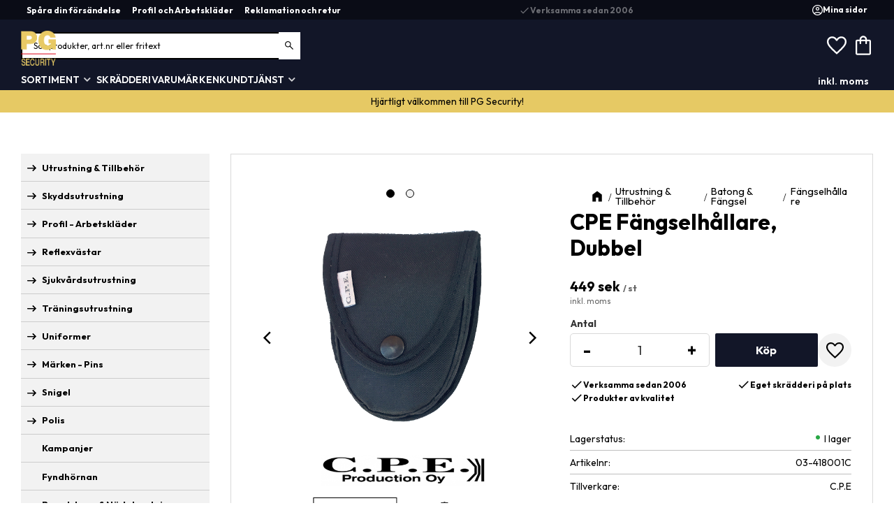

--- FILE ---
content_type: text/html; charset=UTF-8
request_url: https://www.pgsecurity.se/product/cpe-handfangselhallare-dubbel
body_size: 20357
content:
<!DOCTYPE html>
<html
     id="product-page"    class="no-js has-quick-shop has-boost-variant boost-just-colors customer-accounts-enabled has-favorite-cart pricelist-1 incl-vat product-page product-730 product-page-with-photoswipe has-sidebar category-23 root-category-315 theme-color-scheme-0 theme-background-pattern-0"
    lang="sv"
    dir="ltr"
    data-country="SE"
    data-currency="SEK"
>

    <head>
        <meta charset="UTF-8" />
        <title>CPE Fängselhållare, Dubbel</title>
                    <meta name="description" content="Handfängsel hållare dubbel med lock och tryck knapp. Plats för 2 st handfängsel. Har velcro som fäster i utrustnings bältet så att det inte rör sig.&amp;nbsp;&amp;nbsp;" />
                <meta name="viewport" content="width=device-width, initial-scale=1" />
        
                
                                    <link rel="canonical" href="https://www.pgsecurity.se/product/cpe-handfangselhallare-dubbel" />
        
                        
        
                    <script type="application/ld+json">
                [{"@id":"https:\/\/www.pgsecurity.se\/product\/cpe-handfangselhallare-dubbel","@context":"http:\/\/schema.org\/","name":"CPE F\u00e4ngselh\u00e5llare, Dubbel","description":"","image":["https:\/\/cdn.starwebserver.se\/shops\/protectiongear\/files\/dubbel-faengselhaallare-2.png","https:\/\/cdn.starwebserver.se\/shops\/protectiongear\/files\/cpe-dubbel-faengselhaallare.png"],"@type":"Product","sku":"03-418001C","offers":{"@type":"Offer","price":"449","priceCurrency":"SEK","availability":"http:\/\/schema.org\/InStock","url":"https:\/\/www.pgsecurity.se\/product\/cpe-handfangselhallare-dubbel","itemCondition":"http:\/\/schema.org\/NewCondition"},"brand":{"@type":"Brand","name":"C.P.E"}}]            </script>
                    <script type="application/ld+json">
                [{"@context":"https:\/\/schema.org","@type":"BreadcrumbList","itemListElement":[{"@type":"ListItem","position":1,"name":"Utrustning & Tillbeh\u00f6r","item":"https:\/\/www.pgsecurity.se\/category\/utrustning"},{"@type":"ListItem","position":2,"name":"Batong & F\u00e4ngsel","item":"https:\/\/www.pgsecurity.se\/category\/batonger"},{"@type":"ListItem","position":3,"name":"F\u00e4ngselh\u00e5llare","item":"https:\/\/www.pgsecurity.se\/category\/hallare-2"}]}]            </script>
        
                        
                <link rel="stylesheet" href="https://cdn.starwebserver.se/61950/css/shop/shop.combined.min.css" />
                    <link rel="stylesheet" href="https://cdn.starwebserver.se/61950/css/shop/advanced-variants.min.css" />
                                  <link rel="stylesheet" href="https://cdn.starwebserver.se/61950/css/shop/quick-shop.min.css" />
                            <link rel="stylesheet" href="https://cdn.starwebserver.se/61950/css/shop/related-products-popup.min.css" />
                                            <meta name="viewport" content="width=device-width, initial-scale=1, maximum-scale=1">
<link rel="preconnect" href="https://fonts.googleapis.com">
<link rel="preconnect" href="https://fonts.gstatic.com" crossorigin>
<link href="https://fonts.googleapis.com/css2?family=Outfit:wght@100..900&display=swap" rel="stylesheet">
<meta name="google-site-verification" content="0wEBDK3KY-LBK_MZxb5jL68iHp6nIIvwGjkKzpiexiA" />        
                            <link rel="stylesheet" href="https://cdn.starwebserver.se/61950/themes/william/css/theme-plugins.combined.min.css" />
                    <link rel="stylesheet" href="https://cdn.starwebserver.se/61950/themes/william/css/theme.min.css" />
        
                    <link rel="stylesheet" href="https://cdn.starwebserver.se/shops/protectiongear/themes/william/css/shop-custom.min.css?_=1758014126" />
        
                <link href="https://fonts.googleapis.com/icon?family=Material+Icons" rel="stylesheet">

                <script>
            var docElement = document.documentElement;
            docElement.className = docElement.className.replace('no-js', 'js');
            eval(decodeURIComponent(Array.prototype.map.call(atob('dmFyIGQ9J3d3dy5wZ3NlY3VyaXR5LnNlJzt2YXIgZT0nd3d3LnBnc2VjdXJpdHkuc2UnO2lmKHdpbmRvdy5sb2NhdGlvbi5ob3N0bmFtZSAhPSBkICYmIHdpbmRvdy5sb2NhdGlvbi5ob3N0bmFtZSAhPSBlKXt3aW5kb3cubG9jYXRpb249J2h0dHA6Ly8nK2Q7fQ=='), function(c) {
                    return '%' + ('00' + c.charCodeAt(0).toString(16)).slice(-2)
                }).join('')));        </script>

                                            <meta property="og:site_name" content="PG Security AB" />
                                                <meta property="og:type" content="product" />
                                                <meta property="og:locale" content="sv_SE" />
                                                <meta property="og:title" content="CPE Fängselhållare, Dubbel" />
                                                <meta property="og:url" content="https://www.pgsecurity.se/product/cpe-handfangselhallare-dubbel" />
                                                <meta property="og:description" content="Handfängsel hållare dubbel med lock och tryck knapp. Plats för 2 st handfängsel. Har velcro som fäster i utrustnings bältet så att det inte rör sig.&amp;nbsp;&amp;nbsp;" />
                                                <meta property="og:image" content="https://cdn.starwebserver.se/shops/protectiongear/files/cache/dubbel-faengselhaallare-2_grande.png?_=1659973776" />
                            <meta name="sws:no-image-url" content="https://cdn.starwebserver.se/img/no-image.png" />

        
        
        
        <script>
            var ecommerceContainerIdToProducts = {};

                      
                            
                                    window.dataLayer = window.dataLayer || [];
                    dataLayer.push({ecommerce: null});
                    dataLayer.push(
                        {event: 'view_item', ecommerce: {"currency":"SEK","value":449,"items":[{"item_id":"03-418001C","item_name":"CPE F\u00e4ngselh\u00e5llare, Dubbel","currency":"SEK","price":449,"quantity":1,"item_category":"F\u00e4ngselh\u00e5llare"}]}}
                    );
                                            
                                    window.dataLayer = window.dataLayer || [];
                    dataLayer.push({ecommerce: null});
                    dataLayer.push(
                        {event: 'view_item_list', ecommerce: {"item_list_id":"PDPRelatedProducts","item_list_name":"PDP Related products","items":[]}}
                    );
                            
            // use Object.assign to cast empty array to object
            ecommerceContainerIdToProducts = Object.assign({}, {"pdp":{"03-418001C":{"item_id":"03-418001C","item_name":"CPE F\u00e4ngselh\u00e5llare, Dubbel","currency":"SEK","price":449,"quantity":1,"item_category":"F\u00e4ngselh\u00e5llare"}},"PDPRelatedProducts":[]});
                </script>

                                    <script>
                    window.dataLayer = window.dataLayer || [];
                    dataLayer.push(
                        {"productId":"03-418001C","currency":"SEK","productPrice":"449"}                    );
                </script>
                        <script>(function(w,d,s,l,i){w[l]=w[l]||[];w[l].push({'gtm.start':
                        new Date().getTime(),event:'gtm.js'});var f=d.getElementsByTagName(s)[0],
                    j=d.createElement(s),dl=l!='dataLayer'?'&l='+l:'';j.async=true;j.src=
                    'https://www.googletagmanager.com/gtm.js?id='+i+dl;f.parentNode.insertBefore(j,f);
                })(window,document,'script','dataLayer','GTM-THK52WC');
            </script>
        
            </head>
    <body>
          
            <script
                async
                data-environment="production"
                src="https://js.klarna.com/web-sdk/v1/klarna.js"
                data-client-id=""570e913b-ddb5-50b1-a3ce-f8203372b2d6""
            ></script>
        
            <script>
                window.KlarnaOnsiteService = window.KlarnaOnsiteService || [];
            </script>
            
                <noscript><iframe src="https://www.googletagmanager.com/ns.html?id=GTM-THK52WC"
                              height="0" width="0" style="display:none;visibility:hidden"></iframe>
            </noscript>
        
        
                                <div id="page-container">

    <header id="site-header" class="site-header">
        <div class="wrapper site-header-wrapper">
            <div class="content site-header-content">

                <div class="header-items">
                    <div class="header-item header-item-1 region header-region header-region-1 has-text-block has-menu-block has-ace-text-block" data-region="headerTop" >    <div class="block text-block block-148 class-usp one-column-text-block one column-content" >
                <div class="column">
            <ul>
    <li class="usp-1"><em class="material-icons">check</em>Verksamma sedan 2006</li>
    <li class="usp-2"><em class="material-icons">check</em>Eget skrädderi på plats</li>
    <li class="usp-3"><em class="material-icons">check</em>Produkter av kvalitet</li>
</ul>
        </div>
            </div>

<nav class="block menu-block block-157 custom custom-menu-block" aria-label="Meny">

    
    <ul class="menu menu-level-1" role="menubar">
                                <li class="menu-item menu-item-120 menu-level-1-item "
                            data-id="120"
                            data-level="1"
                            role="none"
                        >
                            <a href="/page/spara-din-forsandelse"  title="Spåra din försändelse"
                                class="menu-title menu-title-120 menu-level-1-title "
                                data-level="1"
                                role="menuitem"
                                
                            >Spåra din försändelse</a>
            
            
                        </li>
                        <li class="menu-item menu-item-121 menu-level-1-item "
                            data-id="121"
                            data-level="1"
                            role="none"
                        >
                            <a href="/page/profil-och-arbetsklader"  title="Profil och Arbetskläder"
                                class="menu-title menu-title-121 menu-level-1-title "
                                data-level="1"
                                role="menuitem"
                                
                            >Profil och Arbetskläder</a>
            
            
                        </li>
                        <li class="menu-item menu-item-125 menu-level-1-item "
                            data-id="125"
                            data-level="1"
                            role="none"
                        >
                            <a href="/page/reklamation-retur"  title="Reklamation och retur"
                                class="menu-title menu-title-125 menu-level-1-title "
                                data-level="1"
                                role="menuitem"
                                
                            >Reklamation och retur</a>
            
            
                        </li>
            </ul>
</nav>

        <script type="text/x-mustache" id="nodesPartialTmpl">
    {{#nodes}}
        {{^hidden}}
            <li class="menu-item menu-item-{{nodeId}} menu-level-{{nodeLevel}}-item {{cssClasses}}{{#dynamicNode}} dynamic-menu-item{{/dynamicNode}}{{#hasChildren}} menu-item-has-children{{/hasChildren}}"
                data-id="{{nodeId}}"
                data-level="{{nodeLevel}}"
                role="none"
            >
                <a href="{{permalink}}" {{#newWindow}}target="_blank" rel="noopener"{{/newWindow}} title="{{value}}"
                    class="menu-title menu-title-{{nodeId}} menu-level-{{nodeLevel}}-title {{cssClasses}}{{#dynamicNode}} dynamic-menu-title{{/dynamicNode}}{{#hasChildren}} menu-title-has-children{{/hasChildren}}"
                    data-level="{{nodeLevel}}"
                    role="menuitem"
                    {{#hasChildren}}aria-haspopup="true" aria-expanded="false"{{/hasChildren}}
                >{{value}}</a>

                {{#hasChildren}}
                    <span class="{{#dynamicNode}}toggle-dynamic-child-menu{{/dynamicNode}}{{^dynamicNode}}toggle-static-child-menu{{/dynamicNode}} toggle-child-menu" role="button" tabindex="0" aria-label="Visa underkategorier" aria-expanded="false" aria-controls="submenu-{{nodeId}}"></span>

                    <ul class="menu menu-level-{{childNodeLevel}}" data-level="{{childNodeLevel}}" role="menu" aria-label="Underkategorier">
                        {{>nodesPartial}}
                    </ul>
                {{/hasChildren}}

            </li>
        {{/hidden}}
    {{/nodes}}
</script>
    <script type="text/x-mustache" id="menuTreeTmpl">
            {{>nodesPartial}}
        </script>
<div class="block ace-text-block block-149 class-mypages">
    <a href="/customer" class="class-login-link">
    <span class="class-login"></span>
    <p>Mina sidor</p>
</a>
</div>
</div>
                    <div class="header-item header-item-2">
                        <a href="https://www.pgsecurity.se" id="home"><img id="shop-logo" src="https://cdn.starwebserver.se/shops/protectiongear/files/pg-logotype.webp?_=1723529816" alt="PG Security AB" width="1001" height="989" /></a>
                        <div class="region header-region header-region-2 has-search-block has-cart-block has-text-block" data-region="headerMiddle" ><div class="block search-block block-139">
    <h3>Sök</h3>
    <div class="content">
        <form action="/search" method="get">
            <div class="field-wrap search-type required">
                <label for="search-field-block-139" class="caption"><span>Sök produkter & kategorier</span></label>
                <div class="control">
                    <input type="search" name="q" id="search-field-block-139" class="autocomplete" value="" placeholder="Sök" data-text-header="Produkter" data-text-link="Visa alla" aria-label="Sök produkter &amp; kategorier" />
                </div>
            </div>
            <button type="submit" aria-label="Sök"><span aria-hidden="true">Sök</span></button>
        </form>
    </div>
</div>    <div class="block favorite-cart-block block-140">
        <div class="favorite block open-off-canvas-favorites" role="button" tabindex="0" aria-label="Favoriter">
            <div class="favorite-wrap">
                <span class="favorite-title visually-hidden">Favoriter</span>
                <span class="favorite-item-count quantity">
                    <span class="favorite-items-count-label visually-hidden">Antal favoriter: </span>
                    <span class="number"></span>
                </span>
            </div>
        </div>
                <div class="favorite-cart block open-off-canvas-products">
            <div class="cart-wrap">
                <div class="header favorite-cart-header" href="/checkout" role="button" tabindex="0" aria-label="Kundvagn">
                    <span class="favorite-cart-title visually-hidden">Kundvagn</span>
                    <span class="product-item-count quantity">
                        <span class="cart-items-count-label visually-hidden">Antal produkter: </span>
                        <span class="number"></span>
                    </span>
                    <span class="favorite-cart-icon" aria-hidden="true"></span>
                </div>
            </div>
            <span class="cart-item-total-price quantity hide">
                <span class="number"></span>
            </span>
        </div>
            </div> <!-- /.favorite-cart-block -->
    <div class="block text-block block-158 class-logotype one-column-text-block one column-content" >
                <div class="column">
            <p><a href='/' title='' target=''><img src='https://cdn.starwebserver.se/shops/protectiongear/files/cache/pg-logotype_large.webp?_=1723529816' srcset='https://cdn.starwebserver.se/shops/protectiongear/files/cache/pg-logotype_micro.webp?_=1723529816 100w, https://cdn.starwebserver.se/shops/protectiongear/files/cache/pg-logotype_tiny.webp?_=1723529816 300w, https://cdn.starwebserver.se/shops/protectiongear/files/cache/pg-logotype_small.webp?_=1723529816 500w, https://cdn.starwebserver.se/shops/protectiongear/files/cache/pg-logotype_medium.webp?_=1723529816 800w, https://cdn.starwebserver.se/shops/protectiongear/files/cache/pg-logotype_large.webp?_=1723529816 1000w' alt=''class='' height='988' width='1000'></a></p>
        </div>
            </div>
</div>
                    </div>
                    <div class="header-item header-item-3 region header-region header-region-3 has-menu-block has-vat-selector-block has-text-block" data-region="header" >
<nav class="block menu-block block-150 menu-block-with-mega-dropdown-menu custom custom-menu-block" aria-label="Meny">

    
    <ul class="menu menu-level-1" role="menubar">
                                <li class="menu-item menu-item-91 menu-level-1-item has-children no-link menu-item-has-children"
                            data-id="91"
                            data-level="1"
                            role="none"
                        >
                            <a href=""  title="Sortiment"
                                class="menu-title menu-title-91 menu-level-1-title has-children no-link menu-title-has-children"
                                data-level="1"
                                role="menuitem"
                                aria-haspopup="true" aria-expanded="false"
                            >Sortiment</a>
            
                                <span class="toggle-static-child-menu toggle-child-menu" role="button" tabindex="0" aria-label="Visa underkategorier" aria-expanded="false" aria-controls="submenu-91"></span>
            
                                <ul class="menu menu-level-2" data-level="2" role="menu" aria-label="Underkategorier">
                                                <li class="menu-item menu-item-141 menu-level-2-item "
                                                    data-id="141"
                                                    data-level="2"
                                                    role="none"
                                                >
                                                    <a href="/category/beredskaps-nodutrustning" target="_blank" rel="noopener" title="Beredskaps &amp; Nödutrustning"
                                                        class="menu-title menu-title-141 menu-level-2-title "
                                                        data-level="2"
                                                        role="menuitem"
                                                        
                                                    >Beredskaps &amp; Nödutrustning</a>
                                    
                                    
                                                </li>
                                                <li class="menu-item menu-item-93 menu-level-2-item has-children dynamic-menu-item menu-item-has-children"
                                                    data-id="93"
                                                    data-level="2"
                                                    role="none"
                                                >
                                                    <a href="/category/profil" target="_blank" rel="noopener" title="Profil - Arbetskläder"
                                                        class="menu-title menu-title-93 menu-level-2-title has-children dynamic-menu-title menu-title-has-children"
                                                        data-level="2"
                                                        role="menuitem"
                                                        aria-haspopup="true" aria-expanded="false"
                                                    >Profil - Arbetskläder</a>
                                    
                                                        <span class="toggle-dynamic-child-menu toggle-child-menu" role="button" tabindex="0" aria-label="Visa underkategorier" aria-expanded="false" aria-controls="submenu-93"></span>
                                    
                                                        <ul class="menu menu-level-3" data-level="3" role="menu" aria-label="Underkategorier">
                                                        </ul>
                                    
                                                </li>
                                                <li class="menu-item menu-item-94 menu-level-2-item has-children dynamic-menu-item menu-item-has-children"
                                                    data-id="94"
                                                    data-level="2"
                                                    role="none"
                                                >
                                                    <a href="/category/batonger"  title="Batong &amp; Fängsel"
                                                        class="menu-title menu-title-94 menu-level-2-title has-children dynamic-menu-title menu-title-has-children"
                                                        data-level="2"
                                                        role="menuitem"
                                                        aria-haspopup="true" aria-expanded="false"
                                                    >Batong &amp; Fängsel</a>
                                    
                                                        <span class="toggle-dynamic-child-menu toggle-child-menu" role="button" tabindex="0" aria-label="Visa underkategorier" aria-expanded="false" aria-controls="submenu-94"></span>
                                    
                                                        <ul class="menu menu-level-3" data-level="3" role="menu" aria-label="Underkategorier">
                                                        </ul>
                                    
                                                </li>
                                                <li class="menu-item menu-item-95 menu-level-2-item has-children dynamic-menu-item menu-item-has-children"
                                                    data-id="95"
                                                    data-level="2"
                                                    role="none"
                                                >
                                                    <a href="/category/belysning"  title="Belysning"
                                                        class="menu-title menu-title-95 menu-level-2-title has-children dynamic-menu-title menu-title-has-children"
                                                        data-level="2"
                                                        role="menuitem"
                                                        aria-haspopup="true" aria-expanded="false"
                                                    >Belysning</a>
                                    
                                                        <span class="toggle-dynamic-child-menu toggle-child-menu" role="button" tabindex="0" aria-label="Visa underkategorier" aria-expanded="false" aria-controls="submenu-95"></span>
                                    
                                                        <ul class="menu menu-level-3" data-level="3" role="menu" aria-label="Underkategorier">
                                                        </ul>
                                    
                                                </li>
                                                <li class="menu-item menu-item-138 menu-level-2-item has-children menu-item-has-children"
                                                    data-id="138"
                                                    data-level="2"
                                                    role="none"
                                                >
                                                    <a href="/category/barsystem"  title="Bälten &amp; Bärsystem"
                                                        class="menu-title menu-title-138 menu-level-2-title has-children menu-title-has-children"
                                                        data-level="2"
                                                        role="menuitem"
                                                        aria-haspopup="true" aria-expanded="false"
                                                    >Bälten &amp; Bärsystem</a>
                                    
                                                        <span class="toggle-static-child-menu toggle-child-menu" role="button" tabindex="0" aria-label="Visa underkategorier" aria-expanded="false" aria-controls="submenu-138"></span>
                                    
                                                        <ul class="menu menu-level-3" data-level="3" role="menu" aria-label="Underkategorier">
                                                                        <li class="menu-item menu-item-137 menu-level-3-item "
                                                                            data-id="137"
                                                                            data-level="3"
                                                                            role="none"
                                                                        >
                                                                            <a href="/category/balten-tillbehor"  title="Benriggar &amp; Västar"
                                                                                class="menu-title menu-title-137 menu-level-3-title "
                                                                                data-level="3"
                                                                                role="menuitem"
                                                                                
                                                                            >Benriggar &amp; Västar</a>
                                                            
                                                            
                                                                        </li>
                                                                        <li class="menu-item menu-item-133 menu-level-3-item "
                                                                            data-id="133"
                                                                            data-level="3"
                                                                            role="none"
                                                                        >
                                                                            <a href="/category/baltestillbehor"  title="Fickor &amp; Hållare"
                                                                                class="menu-title menu-title-133 menu-level-3-title "
                                                                                data-level="3"
                                                                                role="menuitem"
                                                                                
                                                                            >Fickor &amp; Hållare</a>
                                                            
                                                            
                                                                        </li>
                                                                        <li class="menu-item menu-item-139 menu-level-3-item "
                                                                            data-id="139"
                                                                            data-level="3"
                                                                            role="none"
                                                                        >
                                                                            <a href="/category/ryggsack"  title="Ryggsäckar &amp; Väskor"
                                                                                class="menu-title menu-title-139 menu-level-3-title "
                                                                                data-level="3"
                                                                                role="menuitem"
                                                                                
                                                                            >Ryggsäckar &amp; Väskor</a>
                                                            
                                                            
                                                                        </li>
                                                                        <li class="menu-item menu-item-140 menu-level-3-item "
                                                                            data-id="140"
                                                                            data-level="3"
                                                                            role="none"
                                                                        >
                                                                            <a href="/category/balten"  title="Utrustningsbälten"
                                                                                class="menu-title menu-title-140 menu-level-3-title "
                                                                                data-level="3"
                                                                                role="menuitem"
                                                                                
                                                                            >Utrustningsbälten</a>
                                                            
                                                            
                                                                        </li>
                                                        </ul>
                                    
                                                </li>
                                                <li class="menu-item menu-item-100 menu-level-2-item has-children dynamic-menu-item menu-item-has-children"
                                                    data-id="100"
                                                    data-level="2"
                                                    role="none"
                                                >
                                                    <a href="/category/kommunikation"  title="Kommunikation"
                                                        class="menu-title menu-title-100 menu-level-2-title has-children dynamic-menu-title menu-title-has-children"
                                                        data-level="2"
                                                        role="menuitem"
                                                        aria-haspopup="true" aria-expanded="false"
                                                    >Kommunikation</a>
                                    
                                                        <span class="toggle-dynamic-child-menu toggle-child-menu" role="button" tabindex="0" aria-label="Visa underkategorier" aria-expanded="false" aria-controls="submenu-100"></span>
                                    
                                                        <ul class="menu menu-level-3" data-level="3" role="menu" aria-label="Underkategorier">
                                                        </ul>
                                    
                                                </li>
                                                <li class="menu-item menu-item-101 menu-level-2-item has-children dynamic-menu-item menu-item-has-children"
                                                    data-id="101"
                                                    data-level="2"
                                                    role="none"
                                                >
                                                    <a href="/category/korthallare"  title="Korthållare &amp; ID-fodral"
                                                        class="menu-title menu-title-101 menu-level-2-title has-children dynamic-menu-title menu-title-has-children"
                                                        data-level="2"
                                                        role="menuitem"
                                                        aria-haspopup="true" aria-expanded="false"
                                                    >Korthållare &amp; ID-fodral</a>
                                    
                                                        <span class="toggle-dynamic-child-menu toggle-child-menu" role="button" tabindex="0" aria-label="Visa underkategorier" aria-expanded="false" aria-controls="submenu-101"></span>
                                    
                                                        <ul class="menu menu-level-3" data-level="3" role="menu" aria-label="Underkategorier">
                                                        </ul>
                                    
                                                </li>
                                                <li class="menu-item menu-item-102 menu-level-2-item has-children dynamic-menu-item menu-item-has-children"
                                                    data-id="102"
                                                    data-level="2"
                                                    role="none"
                                                >
                                                    <a href="/category/skyddsvastar-3"  title="Skyddsutrustning"
                                                        class="menu-title menu-title-102 menu-level-2-title has-children dynamic-menu-title menu-title-has-children"
                                                        data-level="2"
                                                        role="menuitem"
                                                        aria-haspopup="true" aria-expanded="false"
                                                    >Skyddsutrustning</a>
                                    
                                                        <span class="toggle-dynamic-child-menu toggle-child-menu" role="button" tabindex="0" aria-label="Visa underkategorier" aria-expanded="false" aria-controls="submenu-102"></span>
                                    
                                                        <ul class="menu menu-level-3" data-level="3" role="menu" aria-label="Underkategorier">
                                                        </ul>
                                    
                                                </li>
                                                <li class="menu-item menu-item-103 menu-level-2-item has-children dynamic-menu-item menu-item-has-children"
                                                    data-id="103"
                                                    data-level="2"
                                                    role="none"
                                                >
                                                    <a href="/category/kangor-skor"  title="Kängor - Skor"
                                                        class="menu-title menu-title-103 menu-level-2-title has-children dynamic-menu-title menu-title-has-children"
                                                        data-level="2"
                                                        role="menuitem"
                                                        aria-haspopup="true" aria-expanded="false"
                                                    >Kängor - Skor</a>
                                    
                                                        <span class="toggle-dynamic-child-menu toggle-child-menu" role="button" tabindex="0" aria-label="Visa underkategorier" aria-expanded="false" aria-controls="submenu-103"></span>
                                    
                                                        <ul class="menu menu-level-3" data-level="3" role="menu" aria-label="Underkategorier">
                                                        </ul>
                                    
                                                </li>
                                                <li class="menu-item menu-item-104 menu-level-2-item has-children dynamic-menu-item menu-item-has-children"
                                                    data-id="104"
                                                    data-level="2"
                                                    role="none"
                                                >
                                                    <a href="/category/marken-pins"  title="Märken - Pins"
                                                        class="menu-title menu-title-104 menu-level-2-title has-children dynamic-menu-title menu-title-has-children"
                                                        data-level="2"
                                                        role="menuitem"
                                                        aria-haspopup="true" aria-expanded="false"
                                                    >Märken - Pins</a>
                                    
                                                        <span class="toggle-dynamic-child-menu toggle-child-menu" role="button" tabindex="0" aria-label="Visa underkategorier" aria-expanded="false" aria-controls="submenu-104"></span>
                                    
                                                        <ul class="menu menu-level-3" data-level="3" role="menu" aria-label="Underkategorier">
                                                        </ul>
                                    
                                                </li>
                                                <li class="menu-item menu-item-105 menu-level-2-item has-children dynamic-menu-item menu-item-has-children"
                                                    data-id="105"
                                                    data-level="2"
                                                    role="none"
                                                >
                                                    <a href="/category/ov-uniform-2"  title="Ordningsvakt"
                                                        class="menu-title menu-title-105 menu-level-2-title has-children dynamic-menu-title menu-title-has-children"
                                                        data-level="2"
                                                        role="menuitem"
                                                        aria-haspopup="true" aria-expanded="false"
                                                    >Ordningsvakt</a>
                                    
                                                        <span class="toggle-dynamic-child-menu toggle-child-menu" role="button" tabindex="0" aria-label="Visa underkategorier" aria-expanded="false" aria-controls="submenu-105"></span>
                                    
                                                        <ul class="menu menu-level-3" data-level="3" role="menu" aria-label="Underkategorier">
                                                        </ul>
                                    
                                                </li>
                                                <li class="menu-item menu-item-106 menu-level-2-item has-children dynamic-menu-item menu-item-has-children"
                                                    data-id="106"
                                                    data-level="2"
                                                    role="none"
                                                >
                                                    <a href="/category/parkeringsvakt"  title="Parkeringsvakt"
                                                        class="menu-title menu-title-106 menu-level-2-title has-children dynamic-menu-title menu-title-has-children"
                                                        data-level="2"
                                                        role="menuitem"
                                                        aria-haspopup="true" aria-expanded="false"
                                                    >Parkeringsvakt</a>
                                    
                                                        <span class="toggle-dynamic-child-menu toggle-child-menu" role="button" tabindex="0" aria-label="Visa underkategorier" aria-expanded="false" aria-controls="submenu-106"></span>
                                    
                                                        <ul class="menu menu-level-3" data-level="3" role="menu" aria-label="Underkategorier">
                                                        </ul>
                                    
                                                </li>
                                                <li class="menu-item menu-item-107 menu-level-2-item has-children dynamic-menu-item menu-item-has-children"
                                                    data-id="107"
                                                    data-level="2"
                                                    role="none"
                                                >
                                                    <a href="/category/polis"  title="Polis"
                                                        class="menu-title menu-title-107 menu-level-2-title has-children dynamic-menu-title menu-title-has-children"
                                                        data-level="2"
                                                        role="menuitem"
                                                        aria-haspopup="true" aria-expanded="false"
                                                    >Polis</a>
                                    
                                                        <span class="toggle-dynamic-child-menu toggle-child-menu" role="button" tabindex="0" aria-label="Visa underkategorier" aria-expanded="false" aria-controls="submenu-107"></span>
                                    
                                                        <ul class="menu menu-level-3" data-level="3" role="menu" aria-label="Underkategorier">
                                                        </ul>
                                    
                                                </li>
                                                <li class="menu-item menu-item-108 menu-level-2-item has-children dynamic-menu-item menu-item-has-children"
                                                    data-id="108"
                                                    data-level="2"
                                                    role="none"
                                                >
                                                    <a href="/category/reflexvastar"  title="Reflexvästar"
                                                        class="menu-title menu-title-108 menu-level-2-title has-children dynamic-menu-title menu-title-has-children"
                                                        data-level="2"
                                                        role="menuitem"
                                                        aria-haspopup="true" aria-expanded="false"
                                                    >Reflexvästar</a>
                                    
                                                        <span class="toggle-dynamic-child-menu toggle-child-menu" role="button" tabindex="0" aria-label="Visa underkategorier" aria-expanded="false" aria-controls="submenu-108"></span>
                                    
                                                        <ul class="menu menu-level-3" data-level="3" role="menu" aria-label="Underkategorier">
                                                        </ul>
                                    
                                                </li>
                                                <li class="menu-item menu-item-109 menu-level-2-item has-children dynamic-menu-item menu-item-has-children"
                                                    data-id="109"
                                                    data-level="2"
                                                    role="none"
                                                >
                                                    <a href="/category/sjukvard"  title="Sjukvårdsutrustning"
                                                        class="menu-title menu-title-109 menu-level-2-title has-children dynamic-menu-title menu-title-has-children"
                                                        data-level="2"
                                                        role="menuitem"
                                                        aria-haspopup="true" aria-expanded="false"
                                                    >Sjukvårdsutrustning</a>
                                    
                                                        <span class="toggle-dynamic-child-menu toggle-child-menu" role="button" tabindex="0" aria-label="Visa underkategorier" aria-expanded="false" aria-controls="submenu-109"></span>
                                    
                                                        <ul class="menu menu-level-3" data-level="3" role="menu" aria-label="Underkategorier">
                                                        </ul>
                                    
                                                </li>
                                                <li class="menu-item menu-item-110 menu-level-2-item has-children dynamic-menu-item menu-item-has-children"
                                                    data-id="110"
                                                    data-level="2"
                                                    role="none"
                                                >
                                                    <a href="/category/skyddsvakt"  title="Skyddsvakt"
                                                        class="menu-title menu-title-110 menu-level-2-title has-children dynamic-menu-title menu-title-has-children"
                                                        data-level="2"
                                                        role="menuitem"
                                                        aria-haspopup="true" aria-expanded="false"
                                                    >Skyddsvakt</a>
                                    
                                                        <span class="toggle-dynamic-child-menu toggle-child-menu" role="button" tabindex="0" aria-label="Visa underkategorier" aria-expanded="false" aria-controls="submenu-110"></span>
                                    
                                                        <ul class="menu menu-level-3" data-level="3" role="menu" aria-label="Underkategorier">
                                                        </ul>
                                    
                                                </li>
                                                <li class="menu-item menu-item-111 menu-level-2-item has-children dynamic-menu-item menu-item-has-children"
                                                    data-id="111"
                                                    data-level="2"
                                                    role="none"
                                                >
                                                    <a href="/category/snigel"  title="Snigel"
                                                        class="menu-title menu-title-111 menu-level-2-title has-children dynamic-menu-title menu-title-has-children"
                                                        data-level="2"
                                                        role="menuitem"
                                                        aria-haspopup="true" aria-expanded="false"
                                                    >Snigel</a>
                                    
                                                        <span class="toggle-dynamic-child-menu toggle-child-menu" role="button" tabindex="0" aria-label="Visa underkategorier" aria-expanded="false" aria-controls="submenu-111"></span>
                                    
                                                        <ul class="menu menu-level-3" data-level="3" role="menu" aria-label="Underkategorier">
                                                        </ul>
                                    
                                                </li>
                                                <li class="menu-item menu-item-112 menu-level-2-item has-children no-link dynamic-menu-item menu-item-has-children"
                                                    data-id="112"
                                                    data-level="2"
                                                    role="none"
                                                >
                                                    <a href=""  title="Träningsutrustning"
                                                        class="menu-title menu-title-112 menu-level-2-title has-children no-link dynamic-menu-title menu-title-has-children"
                                                        data-level="2"
                                                        role="menuitem"
                                                        aria-haspopup="true" aria-expanded="false"
                                                    >Träningsutrustning</a>
                                    
                                                        <span class="toggle-dynamic-child-menu toggle-child-menu" role="button" tabindex="0" aria-label="Visa underkategorier" aria-expanded="false" aria-controls="submenu-112"></span>
                                    
                                                        <ul class="menu menu-level-3" data-level="3" role="menu" aria-label="Underkategorier">
                                                        </ul>
                                    
                                                </li>
                                                <li class="menu-item menu-item-113 menu-level-2-item has-children dynamic-menu-item menu-item-has-children"
                                                    data-id="113"
                                                    data-level="2"
                                                    role="none"
                                                >
                                                    <a href="/category/vaktaruniform-2"  title="Väktare"
                                                        class="menu-title menu-title-113 menu-level-2-title has-children dynamic-menu-title menu-title-has-children"
                                                        data-level="2"
                                                        role="menuitem"
                                                        aria-haspopup="true" aria-expanded="false"
                                                    >Väktare</a>
                                    
                                                        <span class="toggle-dynamic-child-menu toggle-child-menu" role="button" tabindex="0" aria-label="Visa underkategorier" aria-expanded="false" aria-controls="submenu-113"></span>
                                    
                                                        <ul class="menu menu-level-3" data-level="3" role="menu" aria-label="Underkategorier">
                                                        </ul>
                                    
                                                </li>
                                                <li class="menu-item menu-item-114 menu-level-2-item has-children dynamic-menu-item menu-item-has-children"
                                                    data-id="114"
                                                    data-level="2"
                                                    role="none"
                                                >
                                                    <a href="/category/vard"  title="Värd - Security"
                                                        class="menu-title menu-title-114 menu-level-2-title has-children dynamic-menu-title menu-title-has-children"
                                                        data-level="2"
                                                        role="menuitem"
                                                        aria-haspopup="true" aria-expanded="false"
                                                    >Värd - Security</a>
                                    
                                                        <span class="toggle-dynamic-child-menu toggle-child-menu" role="button" tabindex="0" aria-label="Visa underkategorier" aria-expanded="false" aria-controls="submenu-114"></span>
                                    
                                                        <ul class="menu menu-level-3" data-level="3" role="menu" aria-label="Underkategorier">
                                                        </ul>
                                    
                                                </li>
                                </ul>
            
                        </li>
                        <li class="menu-item menu-item-116 menu-level-1-item "
                            data-id="116"
                            data-level="1"
                            role="none"
                        >
                            <a href="/page/skradderi"  title="Skrädderi"
                                class="menu-title menu-title-116 menu-level-1-title "
                                data-level="1"
                                role="menuitem"
                                
                            >Skrädderi</a>
            
            
                        </li>
                        <li class="menu-item menu-item-117 menu-level-1-item "
                            data-id="117"
                            data-level="1"
                            role="none"
                        >
                            <a href="/page/varumarken"  title="Varumärken"
                                class="menu-title menu-title-117 menu-level-1-title "
                                data-level="1"
                                role="menuitem"
                                
                            >Varumärken</a>
            
            
                        </li>
                        <li class="menu-item menu-item-130 menu-level-1-item has-children menu-item-has-children"
                            data-id="130"
                            data-level="1"
                            role="none"
                        >
                            <a href="/customer-service"  title="Kundtjänst"
                                class="menu-title menu-title-130 menu-level-1-title has-children menu-title-has-children"
                                data-level="1"
                                role="menuitem"
                                aria-haspopup="true" aria-expanded="false"
                            >Kundtjänst</a>
            
                                <span class="toggle-static-child-menu toggle-child-menu" role="button" tabindex="0" aria-label="Visa underkategorier" aria-expanded="false" aria-controls="submenu-130"></span>
            
                                <ul class="menu menu-level-2" data-level="2" role="menu" aria-label="Underkategorier">
                                                <li class="menu-item menu-item-129 menu-level-2-item "
                                                    data-id="129"
                                                    data-level="2"
                                                    role="none"
                                                >
                                                    <a href="/page/kopvillkor"  title="Köpevillkor"
                                                        class="menu-title menu-title-129 menu-level-2-title "
                                                        data-level="2"
                                                        role="menuitem"
                                                        
                                                    >Köpevillkor</a>
                                    
                                    
                                                </li>
                                                <li class="menu-item menu-item-131 menu-level-2-item "
                                                    data-id="131"
                                                    data-level="2"
                                                    role="none"
                                                >
                                                    <a href="/page/fragor-svar"  title="Frågor &amp; svar"
                                                        class="menu-title menu-title-131 menu-level-2-title "
                                                        data-level="2"
                                                        role="menuitem"
                                                        
                                                    >Frågor &amp; svar</a>
                                    
                                    
                                                </li>
                                </ul>
            
                        </li>
            </ul>
</nav>

    <div class="block vat-selector-block block-151">
        <p>
            Priser visas <a href="/index/set-selection?pricesInclVat=0&amp;redirectUrl=%2Fproduct%2Fcpe-handfangselhallare-dubbel" rel="nofollow" data-replace-current-url>inkl. moms</a>        </p>
    </div>
    <div class="block text-block block-152 class-banner one-column-text-block one column-content" >
                <div class="column">
            <p>Hjärtligt välkommen till PG Security!<br></p>
        </div>
            </div>
</div>
                </div>

            </div><!-- .content -->
        </div><!-- .wrapper -->
    </header><!-- #site-header -->

    <div id="content" class="site-content">

        <main id="main-content" aria-label="Huvudinnehåll" >

            <article class="region has-product-block has-related-products-legacy-block has-ace-text-block" data-region="0" >
    
    <div aria-live="polite" aria-atomic="true" class="visually-hidden favorite-status-announcer"></div>
    <div id="product-page-main-container" class="block product-block block-14">

        <script type="text/x-mustache" id="categoryBreadcrumbPartialTmpl">
            {{#nodes}}
                {{#isOpen}}
                    {{#openPage}}
                        <a href="{{shopUrl}}" class="breadcrumb"><span>{{name}}</span></a>
                    {{/openPage}}
                    {{^openPage}}
                        <span  class="breadcrumb">{{name}}</span>
                    {{/openPage}}
                    {{>categoryBreadcrumbPartial}}
                {{/isOpen}}
                {{^isOpen}}
                    {{#selected}}
                        {{#openPage}}
                            <a href="{{shopUrl}}" class="breadcrumb current-breadcrumb"><span>{{name}}</span></a>
                        {{/openPage}}
                        {{^openPage}}
                            <span class="breadcrumb">{{name}}</span>
                        {{/openPage}}
                    {{/selected}}
                {{/isOpen}}
            {{/nodes}}
        </script>

        <div class="breadcrumbs">
                                                    <a href="/category/utrustning" class="breadcrumb"><span>Utrustning &amp; Tillbehör</span></a>
                                                                <a href="/category/batonger" class="breadcrumb"><span>Batong &amp; Fängsel</span></a>
                                                                                        <a href="/category/hallare-2" class="breadcrumb current-breadcrumb"><span>Fängselhållare</span></a>
                                                                                                                                                            </div>

    <script type="text/x-mustache" id="rootCategoriesBreadcrumbTmpl">
            {{#showBreadcrumbs}}
                {{#categories}}
                    {{>categoryBreadcrumbPartial}}
                {{/categories}}
            {{/showBreadcrumbs}}
        </script>

    <header class="product-header">
        <h1 class="product-name">CPE Fängselhållare, Dubbel</h1>
        <div class="short description product-short-description"><p></p></div>
    </header>

    <div class="dynamic-product-info has-volume-pricing">
                    <div class="product-media stock-status-2"
                data-stock-status-title="I lager"
            >
                <figure>
                    <div class="figure-content">
                            <a class="featured img-wrap product-media-item" href="https://cdn.starwebserver.se/shops/protectiongear/files/cache/dubbel-faengselhaallare-2_grande.png?_=1659973776" target="_blank" rel="noopener">
                            
                                <img src="https://cdn.starwebserver.se/shops/protectiongear/files/cache/dubbel-faengselhaallare-2_medium.png?_=1659973776" width="506" height="747" id="media-0" data-large-size="https://cdn.starwebserver.se/shops/protectiongear/files/cache/dubbel-faengselhaallare-2_grande.png?_=1659973776" data-large-size-width="506" data-large-size-height="747" data-cloudzoom="disableZoom: true"  alt="CPE Fängselhållare, Dubbel" />
                                
                            </a>

                            <a href="https://cdn.starwebserver.se/shops/protectiongear/files/cache/cpe-dubbel-faengselhaallare_grande.png?_=1659973731" class="img-wrap product-media-item" target="_blank" rel="noopener">
                                <img src="https://cdn.starwebserver.se/shops/protectiongear/files/cache/cpe-dubbel-faengselhaallare_medium.png?_=1659973731" height="800" width="542" id="media-1" data-large-size="https://cdn.starwebserver.se/shops/protectiongear/files/cache/cpe-dubbel-faengselhaallare_grande.png?_=1659973731" data-large-size-width="542" data-large-size-height="800" alt="" />
                            </a>
                    </div>
                </figure>


            </div><!-- /.product-media -->


            <aside class="product-offer buyable" role="region" aria-label="Produkterbjudande">

                    <div class="product-price">
                            <span class="price"><span class="amount">449</span><span class="currency"> SEK</span></span>
                            <span class="unit">/ <abbr title="Styck">st</abbr></span>
                    </div>


                
                <form class="add-to-cart-form product-list-container" novalidate data-ga-ecommerce-list-id="pdp">
                                                                                    <input type="hidden" name="sku" value="03-418001C" />
                    
                    <div class="add-to-cart-wrap has-unit">
                                <div class="field-wrap number-type quantity-field">
                                    <label for="quantity-field" class="caption"><span>Antal</span></label>
                                    <div class="control">
                                        <input name="quantity" type="number" id="quantity-field" value="1" min="1" max="1000000" step="1" class="number" />
                                                                                                                            <label for="quantity-field" class="unit"><abbr title="Styck">st</abbr></label>
                                                                            </div>
                                </div>

                                <button type="submit" class="product-add-to-cart-action"><span>Köp</span></button>
                                                    <div class="toggle-favorite-action" data-sku="03-418001C" data-bundle-config="" role="button" tabindex="0">
                                <span class="favorite ">
                                        <span class="favorite-title visually-hidden">Lägg till i favoriter</span>
                                </span>
                            </div>
                                            </div><!-- /.add-to-cart-wrap -->

                    <div class="product-status" hidden aria-hidden="true">
                        <p class="status-message" data-message="Nu finns produkten i &lt;a href=&quot;/checkout&quot;&gt;kundvagnen&lt;/a&gt;."></p>
                        <p class="view-cart">
                            <a class="product-status-checkout-link" href="/checkout">
                                <b>Till kassan</b>
                                <span class="cart-item-count">1</span>
                            </a>
                        </p>
                    </div>


                                                        </form>

                                <dl class="product-details">
                        <dt class="product-stock-status product-stock-status product-stock-status-2">Lagerstatus</dt>
                        <dd class="product-stock-status product-stock-status-2"><span>I lager</span></dd>
                    <dt class="product-sku">Artikelnr</dt><dd class="product-sku">03-418001C</dd>
                                        
                                                                                                            
                                            <dt class="product-manufacturer">Tillverkare</dt>
                        <dd class="product-manufacturer">
                                                            C.P.E                                                    </dd>
                    
                                    </dl><!-- /product-details -->


                

                                                    <p class="manufacturer-related-products">
                        <a href="/search?m=C.P.E">Visa alla produkter från C.P.E</a>
                    </p><!-- /.manufacturer-related-products -->
                
                
                                                  <div class="klarna-promotion-widget">
                      <klarna-placement data-key="credit-promotion-badge"
data-locale="sv-SE"
data-purchase-amount="44900" ></klarna-placement>                  </div>
                                            </aside><!-- /.product-offer -->

            
            
                    </div> <!-- /.dynamic-product-info -->

        <script type="text/x-mustache" id="dynamicProductInfoTmpl">
            <div class="product-media{{^hidePrice}}{{#stockStatusId}} stock-status-{{stockStatusId}}{{/stockStatusId}}{{#savePercentOnDiscountedPrice}} save-percent{{/savePercentOnDiscountedPrice}}{{/hidePrice}}{{#hasLabels}} has-product-label{{/hasLabels}}"{{^hidePrice}}{{#savePercentOnDiscountedPrice}}
                data-save-percent-title="Kampanj!"{{/savePercentOnDiscountedPrice}}{{/hidePrice}}
                {{#stockStatusText}}data-stock-status-title="{{stockStatusText}}"{{/stockStatusText}}
            >
                <figure{{#featuredImage.default}} class="no-image"{{/featuredImage.default}}>
                    {{#campaign}}
                        <div
                            class="campaign-label campaign-label-product-page"
                            style="background-color: #{{campaign.label.color}}; color: {{campaign.label.textColor}}">
                            {{campaign.label.text}}
                        </div>
                    {{/campaign}}
                    <div class="figure-content">
                        {{#featuredImage}}
                            {{#largeUrl}}<a class="featured img-wrap product-media-item" href="{{largeUrl}}" target="_blank" rel="noopener">{{/largeUrl}}
                            {{#featuredImage.default}}<div class="img-wrap">{{/featuredImage.default}}
                                <img src="{{url}}" width="{{width}}" height="{{height}}" id="media-0" {{#largeUrl}}data-large-size="{{largeUrl}}" data-large-size-width="{{largeWidth}}" data-large-size-height="{{largeHeight}}"{{/largeUrl}} {{#disableAutoZoom}}data-cloudzoom="disableZoom: true" {{/disableAutoZoom}} alt="{{alt}}" />
                                {{#featuredImage.default}}</div>{{/featuredImage.default}}
                            {{#largeUrl}}</a>{{/largeUrl}}
                        {{/featuredImage}}

                        {{#secondaryImages}}
                            <a href="{{largeUrl}}" class="img-wrap product-media-item" target="_blank" rel="noopener">
                                <img src="{{url}}" height="{{height}}" width="{{width}}" id="media-{{index}}" data-large-size="{{largeUrl}}" data-large-size-width="{{largeWidth}}" data-large-size-height="{{largeHeight}}" alt="{{alt}}" />
                            </a>
                        {{/secondaryImages}}
                    </div>
                </figure>

                {{^hidePrice}}
                    {{#savePercentOnDiscountedPrice}}
                        <div class="save-percent save-percent-info">
                            <span class="label">Spara</span>
                            <span class="percentage"><span class="value">{{savePercentOnDiscountedPrice}}</span> <span class="unit">%</span></span>
                        </div>
                    {{/savePercentOnDiscountedPrice}}
                {{/hidePrice}}

                {{#labels}}
                    <div class="product-label product-label-{{index}} product-label-id-{{labelId}} {{classes}}"  title="{{name}}" ><span>{{name}}</span></div>
                {{/labels}}
            </div><!-- /.product-media -->


            <aside class="product-offer{{#watchableForCustomer}} watchable{{/watchableForCustomer}}{{#buyable}} buyable{{/buyable}}{{^buyable}}{{^watchableForCustomer}} non-watchable-non-buyable{{/watchableForCustomer}}{{/buyable}}" role="region" aria-label="Produkterbjudande">
                {{#campaign}}
                    <div class="campaign-description-container campaign-label-corner-container">
                        <span
                            class="campaign-label-corner"
                            style="border-top-color: #{{campaign.label.color}};"
                        >
                        </span>
                        <span class="campaign-description-text">
                            {{campaign.description}}
                        </span>
                    </div>
                {{/campaign}}

                                {{^hidePrice}}
                    <div class="product-price">
                                                {{^originalPrice}}
                            {{{sellingPriceHtml}}}
                            <span class="unit">/ <abbr title="Styck">st</abbr></span>
                        {{/originalPrice}}
                        {{#originalPrice}}
                            <div class="selling-price" tabindex="0" role="text">
                                <span class="visually-hidden">Nedsatt pris: </span>
                                {{{sellingPriceHtml}}}
                                <span class="unit">/ <abbr title="Styck">st</abbr></span>
                            </div>
                            <div class="original-price" tabindex="0" role="text">
                                <span class="visually-hidden">Ordinarie pris: </span>
                                {{{originalPriceHtml}}}
                                <span class="unit">/ <abbr title="Styck">st</abbr></span>
                            </div>
                        {{/originalPrice}}
                    </div>
                    {{#historyCheapestPrice}}
                        <div class="price-history">
                            <span class="price-history-text">Lägsta pris senaste 30 dagar:</span>
                            <span class="price-history-value">{{{historyCheapestPrice}}}</span>
                        </div>
                    {{/historyCheapestPrice}}

                                        {{#volumePricing}}
                        {{#hasValidVolumePricesForCustomer}}
                            <div class="volume-pricing has-visible-volume-pricing-content">
                                <div class="volume-pricing-header">
                                    <span class="volume-pricing-header-title">{{{headerTitle}}}</span>
                                    <span class="toggle-volume-pricing-content"></span>
                                </div>
                                <div class="volume-pricing-content">
                                    {{#rows}}
                                        <div class="volume-pricing-row">
                                            <span class="volume">
                                                <span class="amount">{{volumeAmount}}</span>
                                                {{#unit}}<span class="unit"><abbr title="{{name}}">{{symbol}}</abbr></span>{{/unit}}
                                            </span>
                                            {{{volumePriceHtml}}}
                                            {{#unit}}<span class="divider">/</span><span class="unit"><abbr title="{{name}}">{{symbol}}</abbr></span>{{/unit}}
                                            {{#percentAmount}}
                                                <span class="percent">
                                                    <span class="amount">{{percentAmount}}</span><span class="unit">%</span>
                                                </span>
                                            {{/percentAmount}}
                                        </div>
                                    {{/rows}}
                                </div>
                            </div>
                        {{/hasValidVolumePricesForCustomer}}
                    {{/volumePricing}}
                {{/hidePrice}}

                
                <form class="add-to-cart-form product-list-container" novalidate data-ga-ecommerce-list-id="pdp">
                                                                                    <input type="hidden" name="sku" value="{{sku}}" />
                                                                        {{#isBundle}}
                            <div class="bundled-products">
                                {{#bundledProducts}}
                                    <div class="bundled-product" data-bundled-product-id="{{bundledProductId}}">
                                        <div class="bundled-product-image">
                                            {{#image}}
                                                {{#largeUrl}}
                                                    <a class="featured img-wrap product-media-item" href="{{largeUrl}}" target="_blank" rel="noopener">
                                                {{/largeUrl}}
                                                {{#default}}
                                                    <div class="img-wrap">
                                                {{/default}}
                                                <img src="{{url}}" width="{{width}}" height="{{height}}" id="media-bundled-{{bundledProductId}}-0" {{#largeUrl}}data-large-size="{{largeUrl}}" data-large-size-width="{{largeWidth}}" data-large-size-height="{{largeHeight}}"{{/largeUrl}} {{#disableAutoZoom}}data-cloudzoom="disableZoom: true" {{/disableAutoZoom}} alt="{{alt}}" />
                                                {{#default}}
                                                    </div>
                                                {{/default}}
                                                {{#largeUrl}}
                                                    </a>
                                                {{/largeUrl}}
                                            {{/image}}
                                        </div><!-- /.bundled-product-image -->
                                        <div class="bundled-product-options">
                                            <p class="bundled-product-title">
                                                {{^isHidden}}<a href="{{url}}">{{/isHidden}}
                                                    {{#hasVariants}}{{name}}{{/hasVariants}}
                                                    {{^hasVariants}}{{nameWithConcatAttributeValues}}{{/hasVariants}}
                                                {{^isHidden}}</a>{{/isHidden}}
                                            </p>
                                            <div class="bundled-product-fields" {{#hasVariants}}data-current-sku="{{sku}}"{{/hasVariants}}>
                                                {{#hasVariants}}
                                                    <input type="hidden" name="bundledProducts[{{bundledProductId}}][productId]" value="{{bundledProductId}}" />
                                                    {{#attributes}}
                                                        <div class="bundled-product-field field-wrap select-type attributes-{{id}} has-field-content">
                                                            <label for="attributes-{{id}}-select" class="caption"><span>{{name}}</span></label>
                                                            <div class="control">
                                                                <select name="bundledProducts[{{bundledProductId}}][attributes][{{id}}]" id="attributes-{{id}}-select" class="bundled-product-attribute-value-select{{#invalidSelection}} invalid-selection{{/invalidSelection}}" data-attribute-id="{{id}}">
                                                                    {{#values}}
                                                                    <option value="{{id}}"{{#selected}} selected{{/selected}}{{^active}} disabled{{/active}}>{{name}}{{^active}} (Ej tillgänglig){{/active}}</option>
                                                                    {{/values}}
                                                                </select>
                                                                {{#showInvalidSelectionMessage}}
                                                                <label class="error" for="attributes-{{id}}-select">Varianten är inte tillgänglig, prova ett annat alternativ.</label>
                                                                {{/showInvalidSelectionMessage}}
                                                            </div>
                                                        </div>
                                                    {{/attributes}}
                                                {{/hasVariants}}
                                                <div class="bundled-product-field">
                                                    <div class="bundled-product-field-fixed-quantity">{{quantity}} {{unitSymbol}}</div>
                                                </div>

                                                                                                    <div class="order-data">
                                                        {{#orderDataFieldTemplateData}}
                                                            <div class="field-wrap text-type">
                                                                <label for="bundled-order-data-{{bundledProductId}}-{{orderDataFieldId}}-field" class="caption">
                                                                <span>
                                                                    {{orderDataFieldName}}
                                                                </span>
                                                                    {{#isRequired}} <abbr class="required-asterisk" title="Obligatorisk">*</abbr>{{/isRequired}}
                                                                </label>
                                                                <div class="control">
                                                                    <input
                                                                            type="text"
                                                                            name="bundledOrderData[{{bundledProductId}}][{{orderDataFieldId}}]"
                                                                            id="bundled-order-data-{{bundledProductId}}-{{orderDataFieldId}}-field"
                                                                            placeholder="{{orderDataFieldName}}"
                                                                            maxlength="255"
                                                                            {{#isRequired}} required{{/isRequired}}
                                                                    />
                                                                </div>
                                                            </div>
                                                        {{/orderDataFieldTemplateData}}
                                                    </div>
                                                                                            </div><!-- /.bundled-product-fields -->
                                        </div><!-- /.bundled-product-options -->
                                    </div><!-- /.bundled-product -->
                                {{/bundledProducts}}
                            </div><!-- /.bundled-products -->
                        {{/isBundle}}
                    
                    <div class="add-to-cart-wrap has-unit">
                        {{^hidePrice}}
                            {{#buyable}}
                                <div class="field-wrap number-type quantity-field">
                                    <label for="quantity-field" class="caption"><span>Antal</span></label>
                                    <div class="control">
                                        <input name="quantity" type="number" id="quantity-field" value="1" min="1" max="1000000" step="1" class="number" />
                                                                                                                            <label for="quantity-field" class="unit"><abbr title="Styck">st</abbr></label>
                                                                            </div>
                                </div>

                                <button type="submit" class="product-add-to-cart-action"{{#invalidVariant}} disabled{{/invalidVariant}}><span>Köp</span></button>
                            {{/buyable}}
                        {{/hidePrice}}
                        {{#hidePrice}}
                            <p><a class="button" href="/customer?redirect=%2Fproduct%2Fcpe-handfangselhallare-dubbel" rel="nofollow"><span>Logga in för priser</span></a></p>
                        {{/hidePrice}}
                                                    <div class="toggle-favorite-action" data-sku="{{sku}}" data-bundle-config="{{bundleWatchConfig}}" role="button" tabindex="0">
                                <span class="favorite {{#isFavorite}}favorite-active{{/isFavorite}}">
                                    {{#isFavorite}}
                                        <span class="favorite-title visually-hidden">Ta bort från favoriter</span>
                                    {{/isFavorite}}
                                    {{^isFavorite}}
                                        <span class="favorite-title visually-hidden">Lägg till i favoriter</span>
                                    {{/isFavorite}}
                                </span>
                            </div>
                                            </div><!-- /.add-to-cart-wrap -->

                    <div class="product-status" hidden aria-hidden="true">
                        <p class="status-message" data-message="Nu finns produkten i &lt;a href=&quot;/checkout&quot;&gt;kundvagnen&lt;/a&gt;."></p>
                        <p class="view-cart">
                            <a class="product-status-checkout-link" href="/checkout">
                                <b>Till kassan</b>
                                <span class="cart-item-count">1</span>
                            </a>
                        </p>
                    </div>

                                        {{#customerCanShop}}
                        {{#watchable}}
                            {{#isWatching}}
                                <button type="button" disabled>Bevakar</button>
                            {{/isWatching}}
                            {{^isWatching}}
                                <button
                                    type="button"
                                    data-variant-id="{{variantId}}"
                                    data-variant-name="{{variantName}}"
                                    data-bundle-watch-config="{{bundleWatchConfig}}"
                                    data-permalink="cpe-handfangselhallare-dubbel"
                                    data-name="CPE Fängselhållare, Dubbel"
                                    data-email=""
                                    data-text-signed-up="Bevakad"
                                    class="in-stock-notify"
                                    >Bevaka</button>
                            {{/isWatching}}
                        {{/watchable}}
                    {{/customerCanShop}}

                                                        </form>

                                <dl class="product-details">
                    {{#stockStatusValue}}
                        <dt class="product-stock-status {{stockStatusCssClass}}">{{stockStatusLabel}}</dt>
                        <dd class="{{stockStatusCssClass}}"><span>{{stockStatusValue}}</span></dd>
                    {{/stockStatusValue}}
                    <dt class="product-sku">Artikelnr</dt><dd class="product-sku">{{sku}}</dd>
                    {{#mpn}}
                        <dt class="product-mpn">Tillv. artikelnr</dt><dd class="product-mpn">{{mpn}}</dd>
                    {{/mpn}}
                                        
                                                                                                            
                                            <dt class="product-manufacturer">Tillverkare</dt>
                        <dd class="product-manufacturer">
                                                            C.P.E                                                    </dd>
                    
                                    </dl><!-- /product-details -->

                {{#hasAdditionalStockLocations}}
                <div class="product-stock-locations-wrap">
                    <h4>Lagerställen</h4>
                    <div class="product-stock-locations">
                        {{#additionalStockLocations}}
                        <div class="product-stock-location{{#stockStatusId}} status-id-{{stockStatusId}}{{/stockStatusId}}{{#stockStatusIdCode}} status-id-code-{{stockStatusIdCode}}{{/stockStatusIdCode}}{{#isEcommerceStockLocation}} ecommerce-stock-location{{/isEcommerceStockLocation}}">
                            <span class="product-stock-location-name">{{stockLocationName}}</span>
                            <span class="product-stock-location-status{{#stockStatusId}} product-stock-location-status-{{stockStatusId}}{{/stockStatusId}}">
                                <span class="product-stock-location-status-text">{{stockStatusText}}</span>
                            </span>
                        </div>
                        {{/additionalStockLocations}}
                    </div>
                    {{#includeStockLocationsExpandButton}}
                        <a href="#" class="expand-product-stock-locations-button">
                          <span class="more">Visa alla lagerställen</span>
                          <span class="less">Visa färre lagerställen</span>
                        </a>
                    {{/includeStockLocationsExpandButton}}
                </div>
                {{/hasAdditionalStockLocations}}

                                                    {{#documents}}
                        <h4></h4>
                        <ul class="product-documents">
                            {{#document}}
                                <li class="file-type file-type-{{extension}}">
                                    <a href="{{originalUrl}}" target="_blank" rel="noopener" data-file-type="{{extension}}">
                                        <span class="file-ext">{{extension}}</span>
                                        <span class="file-title">
                                            {{title}}{{^title}}{{name}}{{/title}}
                                        </span>
                                        <span class="file-size">{{formattedSize}}</span>
                                    </a>
                                </li>
                            {{/document}}
                        </ul>
                    {{/documents}}
                

                                                    <p class="manufacturer-related-products">
                        <a href="/search?m=C.P.E">Visa alla produkter från C.P.E</a>
                    </p><!-- /.manufacturer-related-products -->
                
                
                                                  <div class="klarna-promotion-widget">
                      <klarna-placement data-key="credit-promotion-badge"
data-locale="sv-SE"
data-purchase-amount="44900" ></klarna-placement>                  </div>
                                            </aside><!-- /.product-offer -->

            
            
            </script>

       
    <div id="in-stock-notify-wrap" class="hide">
        <div class="in-stock-notify-modal">
            <h3 id="modal-title" role="heading" aria-level="2"></h3>
            <p class="in-stock-notify-info">Lägg till en bevakning så meddelar vi dig så snart varan är i lager igen.</p>
            <p class="in-stock-notify-message hide" aria-live="polite" role="status">
                <b>Produkten är nu bevakad</b><br />
                Vi meddelar dig så snart varan är i lager igen.            </p>
            <div class="field-wrap email-type">
                <label for="in-stock-notify-email-field" class="caption"><span>E-postadress</span></label>
                <div class="control">
                    <input
                            type="email"
                            name="email"
                            value=""
                            id="in-stock-notify-email-field"
                            placeholder="E-postadress"
                    >
                </div>
            </div>
            <button type="button" title="Lägg till bevakning" class="add-to-in-stock-notify-button">Lägg till bevakning</button>
                            <p class="user-info-legal-notice">Dina personuppgifter behandlas i enlighet med vår <a href="/page/policy-och-cookies">integritetspolicy</a>.</p>
                    </div>
    </div>

    <section class="product-overview" role="region">

        <header class="product-overview-header">
            <h2 class="product-name">CPE Fängselhållare, Dubbel</h2>
            <div class="short description product-short-description">
                            </div>
        </header>

        <div class="long description product-long-description">
            <p>Handfängsel hållare dubbel med lock och tryck knapp. Plats för 2 st handfängsel. Har velcro som fäster i utrustnings bältet så att det inte rör sig.&nbsp;&nbsp;</p>        </div>

                        <div class="block social-sharing-block">
            <div class="social-sharing a2a_kit a2a_kit_size_32 a2a_default_style">
                <h3>Dela med dig</h3>
                <p>
                    <a class="a2a_button_facebook"></a>
                    <a class="a2a_button_linkedin"></a>
                    <a class="a2a_button_pinterest"></a>

                </p>
            </div>
        </div> <!--/social-sharing-block-->
        <script src="https://cdn.starwebserver.se/61950/shop/vendors/scripts/addtoany_widget.js" crossorigin="anonymous"></script>
        
                
                
    </section><!-- /.details -->
<!-- This view is required by 'relatedProductsLegacy'-block-->
<div class="block ace-text-block block-105">
    <body><script
  async
  src="https://eu-library.klarnaservices.com/lib.js"
  data-client-id="570e913b-ddb5-50b1-a3ce-f8203372b2d6"
></script></body>
</div>
<div class="block ace-text-block block-106">
    <script>
  window.KlarnaOnsiteService = window.KlarnaOnsiteService || [];
  window.KlarnaOnsiteService.push({ eventName: 'refresh-placements' });
</script>
</div>

</article>


        </main><!-- #main-content -->

        
            <div id="content-sidebar" class="content-sidebar sidebar region has-category-tree-block" role="complementary" data-region="sidebar" >

                
<nav class="block category-tree-block block-160 category-menu-block menu-block category" aria-label="Kategoriträd">

    
    <ul class="menu menu-level-1 category-menu" role="menubar">
                    <li class="menu-item menu-item-315 menu-level-1-item has-children menu-item-has-children"
                    data-level="1" role="none"
                >
                    <a href="/category/utrustning"
                        data-id="315"
                        data-level="1"
                        class="menu-title menu-title-315 category-node menu-level-1-title has-children menu-title-has-children open-page"
                        title="Utrustning &amp; Tillbehör"
                        role="menuitem"
                        aria-haspopup="true" aria-expanded="false"
                    >Utrustning &amp; Tillbehör</a>
        
                    <span class="toggle-static-child-menu toggle-child-menu" role="button" tabindex="0" aria-label="Visa underkategorier"></span>
        
                    <span class="toggle-static-child-menu toggle-child-menu" role="button" tabindex="0" aria-label="Visa underkategorier" aria-expanded="false"></span>
                </li>
                <li class="menu-item menu-item-182 menu-level-1-item has-children menu-item-has-children"
                    data-level="1" role="none"
                >
                    <a href="/category/skyddsvastar-3"
                        data-id="182"
                        data-level="1"
                        class="menu-title menu-title-182 category-node menu-level-1-title has-children menu-title-has-children open-page"
                        title="Skyddsutrustning"
                        role="menuitem"
                        aria-haspopup="true" aria-expanded="false"
                    >Skyddsutrustning</a>
        
                    <span class="toggle-static-child-menu toggle-child-menu" role="button" tabindex="0" aria-label="Visa underkategorier"></span>
        
                    <span class="toggle-static-child-menu toggle-child-menu" role="button" tabindex="0" aria-label="Visa underkategorier" aria-expanded="false"></span>
                </li>
                <li class="menu-item menu-item-177 menu-level-1-item has-children menu-item-has-children"
                    data-level="1" role="none"
                >
                    <a href="/category/profil"
                        data-id="177"
                        data-level="1"
                        class="menu-title menu-title-177 category-node menu-level-1-title has-children menu-title-has-children open-page"
                        title="Profil - Arbetskläder"
                        role="menuitem"
                        aria-haspopup="true" aria-expanded="false"
                    >Profil - Arbetskläder</a>
        
                    <span class="toggle-static-child-menu toggle-child-menu" role="button" tabindex="0" aria-label="Visa underkategorier"></span>
        
                    <span class="toggle-static-child-menu toggle-child-menu" role="button" tabindex="0" aria-label="Visa underkategorier" aria-expanded="false"></span>
                </li>
                <li class="menu-item menu-item-246 menu-level-1-item has-children menu-item-has-children"
                    data-level="1" role="none"
                >
                    <a href="/category/reflexvastar"
                        data-id="246"
                        data-level="1"
                        class="menu-title menu-title-246 category-node menu-level-1-title has-children menu-title-has-children open-page"
                        title="Reflexvästar"
                        role="menuitem"
                        aria-haspopup="true" aria-expanded="false"
                    >Reflexvästar</a>
        
                    <span class="toggle-static-child-menu toggle-child-menu" role="button" tabindex="0" aria-label="Visa underkategorier"></span>
        
                    <span class="toggle-static-child-menu toggle-child-menu" role="button" tabindex="0" aria-label="Visa underkategorier" aria-expanded="false"></span>
                </li>
                <li class="menu-item menu-item-51 menu-level-1-item has-children menu-item-has-children"
                    data-level="1" role="none"
                >
                    <a href="/category/sjukvard"
                        data-id="51"
                        data-level="1"
                        class="menu-title menu-title-51 category-node menu-level-1-title has-children menu-title-has-children open-page"
                        title="Sjukvårdsutrustning"
                        role="menuitem"
                        aria-haspopup="true" aria-expanded="false"
                    >Sjukvårdsutrustning</a>
        
                    <span class="toggle-static-child-menu toggle-child-menu" role="button" tabindex="0" aria-label="Visa underkategorier"></span>
        
                    <span class="toggle-static-child-menu toggle-child-menu" role="button" tabindex="0" aria-label="Visa underkategorier" aria-expanded="false"></span>
                </li>
                <li class="menu-item menu-item-69 menu-level-1-item has-children menu-item-has-children menu-item-has-title-without-link"
                    data-level="1" role="none"
                >
                    <a 
                        data-id="69"
                        data-level="1"
                        class="menu-title menu-title-69 category-node menu-level-1-title has-children menu-title-has-children load-tree"
                        title="Träningsutrustning"
                        role="menuitem"
                        aria-haspopup="true" aria-expanded="false"
                    >Träningsutrustning</a>
        
                    <span class="toggle-static-child-menu toggle-child-menu" role="button" tabindex="0" aria-label="Visa underkategorier"></span>
        
                    <span class="toggle-static-child-menu toggle-child-menu" role="button" tabindex="0" aria-label="Visa underkategorier" aria-expanded="false"></span>
                </li>
                <li class="menu-item menu-item-325 menu-level-1-item has-children menu-item-has-children"
                    data-level="1" role="none"
                >
                    <a href="/category/klader"
                        data-id="325"
                        data-level="1"
                        class="menu-title menu-title-325 category-node menu-level-1-title has-children menu-title-has-children open-page"
                        title="Uniformer"
                        role="menuitem"
                        aria-haspopup="true" aria-expanded="false"
                    >Uniformer</a>
        
                    <span class="toggle-static-child-menu toggle-child-menu" role="button" tabindex="0" aria-label="Visa underkategorier"></span>
        
                    <span class="toggle-static-child-menu toggle-child-menu" role="button" tabindex="0" aria-label="Visa underkategorier" aria-expanded="false"></span>
                </li>
                <li class="menu-item menu-item-59 menu-level-1-item has-children menu-item-has-children"
                    data-level="1" role="none"
                >
                    <a href="/category/marken-pins"
                        data-id="59"
                        data-level="1"
                        class="menu-title menu-title-59 category-node menu-level-1-title has-children menu-title-has-children open-page"
                        title="Märken - Pins"
                        role="menuitem"
                        aria-haspopup="true" aria-expanded="false"
                    >Märken - Pins</a>
        
                    <span class="toggle-static-child-menu toggle-child-menu" role="button" tabindex="0" aria-label="Visa underkategorier"></span>
        
                    <span class="toggle-static-child-menu toggle-child-menu" role="button" tabindex="0" aria-label="Visa underkategorier" aria-expanded="false"></span>
                </li>
                <li class="menu-item menu-item-280 menu-level-1-item has-children menu-item-has-children"
                    data-level="1" role="none"
                >
                    <a href="/category/snigel"
                        data-id="280"
                        data-level="1"
                        class="menu-title menu-title-280 category-node menu-level-1-title has-children menu-title-has-children open-page"
                        title="Snigel"
                        role="menuitem"
                        aria-haspopup="true" aria-expanded="false"
                    >Snigel</a>
        
                    <span class="toggle-static-child-menu toggle-child-menu" role="button" tabindex="0" aria-label="Visa underkategorier"></span>
        
                    <span class="toggle-static-child-menu toggle-child-menu" role="button" tabindex="0" aria-label="Visa underkategorier" aria-expanded="false"></span>
                </li>
                <li class="menu-item menu-item-289 menu-level-1-item has-children menu-item-has-children"
                    data-level="1" role="none"
                >
                    <a href="/category/polis"
                        data-id="289"
                        data-level="1"
                        class="menu-title menu-title-289 category-node menu-level-1-title has-children menu-title-has-children open-page"
                        title="Polis"
                        role="menuitem"
                        aria-haspopup="true" aria-expanded="false"
                    >Polis</a>
        
                    <span class="toggle-static-child-menu toggle-child-menu" role="button" tabindex="0" aria-label="Visa underkategorier"></span>
        
                    <span class="toggle-static-child-menu toggle-child-menu" role="button" tabindex="0" aria-label="Visa underkategorier" aria-expanded="false"></span>
                </li>
                <li class="menu-item menu-item-287 menu-level-1-item no-children"
                    data-level="1" role="none"
                >
                    <a href="/category/kampanj"
                        data-id="287"
                        data-level="1"
                        class="menu-title menu-title-287 category-node menu-level-1-title no-children open-page"
                        title="Kampanjer"
                        role="menuitem"
                        
                    >Kampanjer</a>
        
                    
        
                    
                </li>
                <li class="menu-item menu-item-250 menu-level-1-item no-children"
                    data-level="1" role="none"
                >
                    <a href="/category/lagerrensning"
                        data-id="250"
                        data-level="1"
                        class="menu-title menu-title-250 category-node menu-level-1-title no-children open-page"
                        title="Fyndhörnan"
                        role="menuitem"
                        
                    >Fyndhörnan</a>
        
                    
        
                    
                </li>
                <li class="menu-item menu-item-327 menu-level-1-item no-children"
                    data-level="1" role="none"
                >
                    <a href="/category/beredskaps-nodutrustning"
                        data-id="327"
                        data-level="1"
                        class="menu-title menu-title-327 category-node menu-level-1-title no-children open-page"
                        title="Beredskaps &amp; Nödutrustning"
                        role="menuitem"
                        
                    >Beredskaps &amp; Nödutrustning</a>
        
                    
        
                    
                </li>
        </ul>
</nav>

        <script type="text/x-mustache" id="categoriesPartialTmpl">
    {{#nodes}}
        <li class="menu-item menu-item-{{id}} menu-level-{{menuLevel}}-item{{#isOpen}} menu-item-has-children-loaded current-menu-ancestor open{{/isOpen}}{{#selected}} selected{{/selected}}{{^hasChildren}} no-children{{/hasChildren}}{{#hasChildren}} has-children menu-item-has-children{{/hasChildren}}{{^openPage}} menu-item-has-title-without-link{{/openPage}}"
            data-level="{{menuLevel}}" role="none"
        >
            <a {{#openPage}}href="{{shopUrl}}"{{/openPage}}
                data-id="{{id}}"
                data-level="{{menuLevel}}"
                class="menu-title menu-title-{{id}} category-node menu-level-{{menuLevel}}-title{{^hasChildren}} no-children{{/hasChildren}}{{#hasChildren}} has-children menu-title-has-children{{/hasChildren}}{{^openPage}} load-tree{{/openPage}}{{#openPage}} open-page{{/openPage}}{{#isOpen}} open{{/isOpen}}{{#selected}} selected{{/selected}}"
                title="{{name}}"
                role="menuitem"
                {{#hasChildren}}aria-haspopup="true" aria-expanded="{{#isOpen}}true{{/isOpen}}{{^isOpen}}false{{/isOpen}}"{{/hasChildren}}
            >{{name}}</a>

            {{#hasChildren}}<span class="toggle-static-child-menu toggle-child-menu" role="button" tabindex="0" aria-label="Visa underkategorier"></span>{{/hasChildren}}

            {{#isOpen}}
                <ul class="menu menu-level-{{menuNextLevel}}" data-level="{{menuNextLevel}}" role="menu" aria-label="Underkategorier">
                    {{>categoriesPartial}}
                </ul>
            {{/isOpen}}
            {{#hasChildren}}<span class="toggle-static-child-menu toggle-child-menu" role="button" tabindex="0" aria-label="Visa underkategorier" aria-expanded="{{#isOpen}}true{{/isOpen}}{{^isOpen}}false{{/isOpen}}"></span>{{/hasChildren}}
        </li>
    {{/nodes}}
</script>
    <script type="text/x-mustache" id="rootCategoriesTmpl">
        {{>categoriesPartial}}
    </script>


            </div><!-- #content-sidebar -->
        

    </div><!-- #content -->


    
        <footer id="site-footer" class="site-footer region footer-region has-newsletter-block has-text-block" data-region="footer" >
            <div class="wrapper site-footer-wrapper">
                <div class="content site-footer-content">

                    
    <div class="block newsletter-block block-142 newsletter-signup-block">
        <h3>Nyhetsbrev</h3>
        <div class="content">
            <div class="field-wrap email-type required">
                <label for="newsletter-email-142-field" class="caption"><span>E-post</span></label>
                <div class="control">
                    <input type="email" name="email" class="newsletter-email-field" id="newsletter-email-142-field" required aria-required="true" placeholder="Skriv in din e-postadress" />
                </div>
            </div>
            <button type="button" class="newsletter-subscribe-button"><span>Prenumerera</span></button>
        </div>
        <p class="user-info-legal-notice">Dina personuppgifter behandlas i enlighet med vår <a href="/page/policy-och-cookies">integritetspolicy</a>.</p>
    </div>
    <div class="block text-block block-143 text-col-1 one-column-text-block one column-content" >
                <div class="column">
            <p><img src='https://cdn.starwebserver.se/shops/protectiongear/files/cache/pg-logotype_tiny.webp?_=1723529816' srcset='https://cdn.starwebserver.se/shops/protectiongear/files/cache/pg-logotype_micro.webp?_=1723529816 100w, https://cdn.starwebserver.se/shops/protectiongear/files/cache/pg-logotype_tiny.webp?_=1723529816 300w' alt=''class='' height='296' width='300'></p>
<p>I en tid där lokalt hantverk och ett hållbarhetsperspektiv verkligen kan göra skillnad vill vi erbjuda våra tjänster inom skrädderi och sömnad. Våra erfarna skräddare lagar och reparerar era arbetskläder för att de ska få en så lång livslängd som möjligt – en vinst för både er och miljön.</p>
<div class="class-payment">
<ul><li><img src='https://cdn.starwebserver.se/shops/protectiongear/files/cache/klarna_white_tiny.png?_=1723533490' srcset='https://cdn.starwebserver.se/shops/protectiongear/files/cache/klarna_white_micro.png?_=1723533490 100w, https://cdn.starwebserver.se/shops/protectiongear/files/cache/klarna_white_tiny.png?_=1723533490 300w' alt=''class='' height='53' width='239'></li><li><img src='https://cdn.starwebserver.se/shops/protectiongear/files/cache/paypal_white_tiny.webp?_=1723533473' srcset='https://cdn.starwebserver.se/shops/protectiongear/files/cache/paypal_white_micro.webp?_=1723533473 100w, https://cdn.starwebserver.se/shops/protectiongear/files/cache/paypal_white_tiny.webp?_=1723533473 300w' alt=''class='' height='58' width='230'></li><li><img src='https://cdn.starwebserver.se/shops/protectiongear/files/cache/postnord_white_tiny.webp?_=1723533461' srcset='https://cdn.starwebserver.se/shops/protectiongear/files/cache/postnord_white_micro.webp?_=1723533461 100w, https://cdn.starwebserver.se/shops/protectiongear/files/cache/postnord_white_tiny.webp?_=1723533461 300w' alt=''class='' height='48' width='250'></li><li><img src='https://cdn.starwebserver.se/shops/protectiongear/files/cache/dhl_white_tiny.png?_=1723533434' srcset='https://cdn.starwebserver.se/shops/protectiongear/files/cache/dhl_white_micro.png?_=1723533434 100w, https://cdn.starwebserver.se/shops/protectiongear/files/cache/dhl_white_tiny.png?_=1723533434 300w' alt=''class='' height='40' width='283'></li></ul>
</div>
        </div>
            </div>
    <div class="block text-block block-153 text-col-2 one-column-text-block one column-content" >
                <div class="column">
            <h2>Öppetider & kontakt</h2>
<p><strong>Öppettider butik:</strong>&nbsp;Måndag - Fredag 10&nbsp;- 16<br><strong>Telefon:</strong> 08-730 48 24<br><strong>Frågor </strong>- info(a)pgsecurity.se<br><strong>Ekonomi </strong>- ekonomi(a)pgsecurity.se<br><strong>Order</strong> - order(a)pgsecurity.se</p>
<p><a href="/page/customer-service">kontakta oss</a><br></p>
        </div>
            </div>
    <div class="block text-block block-154 class-socialmedia one-column-text-block one column-content" >
                <div class="column">
            <div class="class-so-me-wrapper">
<h2>Följ oss på social media</h2>
    <ul class="social-media">
        
        <li>
            <a title="Facebook" class="facebook" href="" target="_blank">
                <div class="social-media-icon"><svg xmlns="http://www.w3.org/2000/svg" viewBox="0 0 512 512" preserveAspectRatio="xMidYMid meet"><path d="M 211.9 197.4 h -36.7 v 59.9 h 36.7 V 433.1 h 70.5 V 256.5 h 49.2 l 5.2 -59.1 h -54.4 c 0 0 0 -22.1 0 -33.7 c 0 -13.9 2.8 -19.5 16.3 -19.5 c 10.9 0 38.2 0 38.2 0 V 82.9 c 0 0 -40.2 0 -48.8 0 c -52.5 0 -76.1 23.1 -76.1 67.3 C 211.9 188.8 211.9 197.4 211.9 197.4 Z"></path></svg></div>
            </a>
<a href="">Facebook</a>
        </li>
        
        <li>
            <a class="instagram" href="" target="_blank" title="Instagram">
                <div class="social-media-icon"><svg xmlns="http://www.w3.org/2000/svg" viewBox="0 0 512 512" preserveAspectRatio="xMidYMid meet"><path d="M256 109.3c47.8 0 53.4 0.2 72.3 1 17.4 0.8 26.9 3.7 33.2 6.2 8.4 3.2 14.3 7.1 20.6 13.4 6.3 6.3 10.1 12.2 13.4 20.6 2.5 6.3 5.4 15.8 6.2 33.2 0.9 18.9 1 24.5 1 72.3s-0.2 53.4-1 72.3c-0.8 17.4-3.7 26.9-6.2 33.2 -3.2 8.4-7.1 14.3-13.4 20.6 -6.3 6.3-12.2 10.1-20.6 13.4 -6.3 2.5-15.8 5.4-33.2 6.2 -18.9 0.9-24.5 1-72.3 1s-53.4-0.2-72.3-1c-17.4-0.8-26.9-3.7-33.2-6.2 -8.4-3.2-14.3-7.1-20.6-13.4 -6.3-6.3-10.1-12.2-13.4-20.6 -2.5-6.3-5.4-15.8-6.2-33.2 -0.9-18.9-1-24.5-1-72.3s0.2-53.4 1-72.3c0.8-17.4 3.7-26.9 6.2-33.2 3.2-8.4 7.1-14.3 13.4-20.6 6.3-6.3 12.2-10.1 20.6-13.4 6.3-2.5 15.8-5.4 33.2-6.2C202.6 109.5 208.2 109.3 256 109.3M256 77.1c-48.6 0-54.7 0.2-73.8 1.1 -19 0.9-32.1 3.9-43.4 8.3 -11.8 4.6-21.7 10.7-31.7 20.6 -9.9 9.9-16.1 19.9-20.6 31.7 -4.4 11.4-7.4 24.4-8.3 43.4 -0.9 19.1-1.1 25.2-1.1 73.8 0 48.6 0.2 54.7 1.1 73.8 0.9 19 3.9 32.1 8.3 43.4 4.6 11.8 10.7 21.7 20.6 31.7 9.9 9.9 19.9 16.1 31.7 20.6 11.4 4.4 24.4 7.4 43.4 8.3 19.1 0.9 25.2 1.1 73.8 1.1s54.7-0.2 73.8-1.1c19-0.9 32.1-3.9 43.4-8.3 11.8-4.6 21.7-10.7 31.7-20.6 9.9-9.9 16.1-19.9 20.6-31.7 4.4-11.4 7.4-24.4 8.3-43.4 0.9-19.1 1.1-25.2 1.1-73.8s-0.2-54.7-1.1-73.8c-0.9-19-3.9-32.1-8.3-43.4 -4.6-11.8-10.7-21.7-20.6-31.7 -9.9-9.9-19.9-16.1-31.7-20.6 -11.4-4.4-24.4-7.4-43.4-8.3C310.7 77.3 304.6 77.1 256 77.1L256 77.1z"></path><path d="M256 164.1c-50.7 0-91.9 41.1-91.9 91.9s41.1 91.9 91.9 91.9 91.9-41.1 91.9-91.9S306.7 164.1 256 164.1zM256 315.6c-32.9 0-59.6-26.7-59.6-59.6s26.7-59.6 59.6-59.6 59.6 26.7 59.6 59.6S288.9 315.6 256 315.6z"></path><circle cx="351.5" cy="160.5" r="21.5"></circle></svg></div>
            </a>
<a href="">Instagram</a>
        </li>
    </ul>
</div>
<p class="a-rating"><a href="https://www.dnb.com/sv-se/om-oss/kreditvarderingsmodell-foretag/" target="_blank"><img src="https://ratinglogo.bisnode.com/283235635908045529142898.svg"></a></p>
        </div>
            </div>
    <div class="block text-block block-155 copyright one-column-text-block one column-content" >
                <div class="column">
            <p>&copy; 2024 PG Security</p>
        </div>
            </div>


                    <div class="on-site-messaging-footer"><klarna-placement data-key="footer-promotion-auto-size"
data-locale="sv-SE" ></klarna-placement></div>

                </div><!-- .content -->
            </div><!-- .wrapper -->
        </footer><!-- #site-footer -->
    




    
        <div id="mobile-nav" class="region has-menu-block" role="contentinfo" data-region="mobileNav" >
            
<nav class="block menu-block block-167 custom custom-menu-block" aria-label="Meny">

    
    <ul class="menu menu-level-1" role="menubar">
                                <li class="menu-item menu-item-91 menu-level-1-item has-children no-link menu-item-has-children"
                            data-id="91"
                            data-level="1"
                            role="none"
                        >
                            <a href=""  title="Sortiment"
                                class="menu-title menu-title-91 menu-level-1-title has-children no-link menu-title-has-children"
                                data-level="1"
                                role="menuitem"
                                aria-haspopup="true" aria-expanded="false"
                            >Sortiment</a>
            
                                <span class="toggle-static-child-menu toggle-child-menu" role="button" tabindex="0" aria-label="Visa underkategorier" aria-expanded="false" aria-controls="submenu-91"></span>
            
                                <ul class="menu menu-level-2" data-level="2" role="menu" aria-label="Underkategorier">
                                                <li class="menu-item menu-item-141 menu-level-2-item "
                                                    data-id="141"
                                                    data-level="2"
                                                    role="none"
                                                >
                                                    <a href="/category/beredskaps-nodutrustning" target="_blank" rel="noopener" title="Beredskaps &amp; Nödutrustning"
                                                        class="menu-title menu-title-141 menu-level-2-title "
                                                        data-level="2"
                                                        role="menuitem"
                                                        
                                                    >Beredskaps &amp; Nödutrustning</a>
                                    
                                    
                                                </li>
                                                <li class="menu-item menu-item-93 menu-level-2-item has-children dynamic-menu-item menu-item-has-children"
                                                    data-id="93"
                                                    data-level="2"
                                                    role="none"
                                                >
                                                    <a href="/category/profil" target="_blank" rel="noopener" title="Profil - Arbetskläder"
                                                        class="menu-title menu-title-93 menu-level-2-title has-children dynamic-menu-title menu-title-has-children"
                                                        data-level="2"
                                                        role="menuitem"
                                                        aria-haspopup="true" aria-expanded="false"
                                                    >Profil - Arbetskläder</a>
                                    
                                                        <span class="toggle-dynamic-child-menu toggle-child-menu" role="button" tabindex="0" aria-label="Visa underkategorier" aria-expanded="false" aria-controls="submenu-93"></span>
                                    
                                                        <ul class="menu menu-level-3" data-level="3" role="menu" aria-label="Underkategorier">
                                                        </ul>
                                    
                                                </li>
                                                <li class="menu-item menu-item-94 menu-level-2-item has-children dynamic-menu-item menu-item-has-children"
                                                    data-id="94"
                                                    data-level="2"
                                                    role="none"
                                                >
                                                    <a href="/category/batonger"  title="Batong &amp; Fängsel"
                                                        class="menu-title menu-title-94 menu-level-2-title has-children dynamic-menu-title menu-title-has-children"
                                                        data-level="2"
                                                        role="menuitem"
                                                        aria-haspopup="true" aria-expanded="false"
                                                    >Batong &amp; Fängsel</a>
                                    
                                                        <span class="toggle-dynamic-child-menu toggle-child-menu" role="button" tabindex="0" aria-label="Visa underkategorier" aria-expanded="false" aria-controls="submenu-94"></span>
                                    
                                                        <ul class="menu menu-level-3" data-level="3" role="menu" aria-label="Underkategorier">
                                                        </ul>
                                    
                                                </li>
                                                <li class="menu-item menu-item-95 menu-level-2-item has-children dynamic-menu-item menu-item-has-children"
                                                    data-id="95"
                                                    data-level="2"
                                                    role="none"
                                                >
                                                    <a href="/category/belysning"  title="Belysning"
                                                        class="menu-title menu-title-95 menu-level-2-title has-children dynamic-menu-title menu-title-has-children"
                                                        data-level="2"
                                                        role="menuitem"
                                                        aria-haspopup="true" aria-expanded="false"
                                                    >Belysning</a>
                                    
                                                        <span class="toggle-dynamic-child-menu toggle-child-menu" role="button" tabindex="0" aria-label="Visa underkategorier" aria-expanded="false" aria-controls="submenu-95"></span>
                                    
                                                        <ul class="menu menu-level-3" data-level="3" role="menu" aria-label="Underkategorier">
                                                        </ul>
                                    
                                                </li>
                                                <li class="menu-item menu-item-138 menu-level-2-item has-children menu-item-has-children"
                                                    data-id="138"
                                                    data-level="2"
                                                    role="none"
                                                >
                                                    <a href="/category/barsystem"  title="Bälten &amp; Bärsystem"
                                                        class="menu-title menu-title-138 menu-level-2-title has-children menu-title-has-children"
                                                        data-level="2"
                                                        role="menuitem"
                                                        aria-haspopup="true" aria-expanded="false"
                                                    >Bälten &amp; Bärsystem</a>
                                    
                                                        <span class="toggle-static-child-menu toggle-child-menu" role="button" tabindex="0" aria-label="Visa underkategorier" aria-expanded="false" aria-controls="submenu-138"></span>
                                    
                                                        <ul class="menu menu-level-3" data-level="3" role="menu" aria-label="Underkategorier">
                                                                        <li class="menu-item menu-item-137 menu-level-3-item "
                                                                            data-id="137"
                                                                            data-level="3"
                                                                            role="none"
                                                                        >
                                                                            <a href="/category/balten-tillbehor"  title="Benriggar &amp; Västar"
                                                                                class="menu-title menu-title-137 menu-level-3-title "
                                                                                data-level="3"
                                                                                role="menuitem"
                                                                                
                                                                            >Benriggar &amp; Västar</a>
                                                            
                                                            
                                                                        </li>
                                                                        <li class="menu-item menu-item-133 menu-level-3-item "
                                                                            data-id="133"
                                                                            data-level="3"
                                                                            role="none"
                                                                        >
                                                                            <a href="/category/baltestillbehor"  title="Fickor &amp; Hållare"
                                                                                class="menu-title menu-title-133 menu-level-3-title "
                                                                                data-level="3"
                                                                                role="menuitem"
                                                                                
                                                                            >Fickor &amp; Hållare</a>
                                                            
                                                            
                                                                        </li>
                                                                        <li class="menu-item menu-item-139 menu-level-3-item "
                                                                            data-id="139"
                                                                            data-level="3"
                                                                            role="none"
                                                                        >
                                                                            <a href="/category/ryggsack"  title="Ryggsäckar &amp; Väskor"
                                                                                class="menu-title menu-title-139 menu-level-3-title "
                                                                                data-level="3"
                                                                                role="menuitem"
                                                                                
                                                                            >Ryggsäckar &amp; Väskor</a>
                                                            
                                                            
                                                                        </li>
                                                                        <li class="menu-item menu-item-140 menu-level-3-item "
                                                                            data-id="140"
                                                                            data-level="3"
                                                                            role="none"
                                                                        >
                                                                            <a href="/category/balten"  title="Utrustningsbälten"
                                                                                class="menu-title menu-title-140 menu-level-3-title "
                                                                                data-level="3"
                                                                                role="menuitem"
                                                                                
                                                                            >Utrustningsbälten</a>
                                                            
                                                            
                                                                        </li>
                                                        </ul>
                                    
                                                </li>
                                                <li class="menu-item menu-item-100 menu-level-2-item has-children dynamic-menu-item menu-item-has-children"
                                                    data-id="100"
                                                    data-level="2"
                                                    role="none"
                                                >
                                                    <a href="/category/kommunikation"  title="Kommunikation"
                                                        class="menu-title menu-title-100 menu-level-2-title has-children dynamic-menu-title menu-title-has-children"
                                                        data-level="2"
                                                        role="menuitem"
                                                        aria-haspopup="true" aria-expanded="false"
                                                    >Kommunikation</a>
                                    
                                                        <span class="toggle-dynamic-child-menu toggle-child-menu" role="button" tabindex="0" aria-label="Visa underkategorier" aria-expanded="false" aria-controls="submenu-100"></span>
                                    
                                                        <ul class="menu menu-level-3" data-level="3" role="menu" aria-label="Underkategorier">
                                                        </ul>
                                    
                                                </li>
                                                <li class="menu-item menu-item-101 menu-level-2-item has-children dynamic-menu-item menu-item-has-children"
                                                    data-id="101"
                                                    data-level="2"
                                                    role="none"
                                                >
                                                    <a href="/category/korthallare"  title="Korthållare &amp; ID-fodral"
                                                        class="menu-title menu-title-101 menu-level-2-title has-children dynamic-menu-title menu-title-has-children"
                                                        data-level="2"
                                                        role="menuitem"
                                                        aria-haspopup="true" aria-expanded="false"
                                                    >Korthållare &amp; ID-fodral</a>
                                    
                                                        <span class="toggle-dynamic-child-menu toggle-child-menu" role="button" tabindex="0" aria-label="Visa underkategorier" aria-expanded="false" aria-controls="submenu-101"></span>
                                    
                                                        <ul class="menu menu-level-3" data-level="3" role="menu" aria-label="Underkategorier">
                                                        </ul>
                                    
                                                </li>
                                                <li class="menu-item menu-item-102 menu-level-2-item has-children dynamic-menu-item menu-item-has-children"
                                                    data-id="102"
                                                    data-level="2"
                                                    role="none"
                                                >
                                                    <a href="/category/skyddsvastar-3"  title="Skyddsutrustning"
                                                        class="menu-title menu-title-102 menu-level-2-title has-children dynamic-menu-title menu-title-has-children"
                                                        data-level="2"
                                                        role="menuitem"
                                                        aria-haspopup="true" aria-expanded="false"
                                                    >Skyddsutrustning</a>
                                    
                                                        <span class="toggle-dynamic-child-menu toggle-child-menu" role="button" tabindex="0" aria-label="Visa underkategorier" aria-expanded="false" aria-controls="submenu-102"></span>
                                    
                                                        <ul class="menu menu-level-3" data-level="3" role="menu" aria-label="Underkategorier">
                                                        </ul>
                                    
                                                </li>
                                                <li class="menu-item menu-item-103 menu-level-2-item has-children dynamic-menu-item menu-item-has-children"
                                                    data-id="103"
                                                    data-level="2"
                                                    role="none"
                                                >
                                                    <a href="/category/kangor-skor"  title="Kängor - Skor"
                                                        class="menu-title menu-title-103 menu-level-2-title has-children dynamic-menu-title menu-title-has-children"
                                                        data-level="2"
                                                        role="menuitem"
                                                        aria-haspopup="true" aria-expanded="false"
                                                    >Kängor - Skor</a>
                                    
                                                        <span class="toggle-dynamic-child-menu toggle-child-menu" role="button" tabindex="0" aria-label="Visa underkategorier" aria-expanded="false" aria-controls="submenu-103"></span>
                                    
                                                        <ul class="menu menu-level-3" data-level="3" role="menu" aria-label="Underkategorier">
                                                        </ul>
                                    
                                                </li>
                                                <li class="menu-item menu-item-104 menu-level-2-item has-children dynamic-menu-item menu-item-has-children"
                                                    data-id="104"
                                                    data-level="2"
                                                    role="none"
                                                >
                                                    <a href="/category/marken-pins"  title="Märken - Pins"
                                                        class="menu-title menu-title-104 menu-level-2-title has-children dynamic-menu-title menu-title-has-children"
                                                        data-level="2"
                                                        role="menuitem"
                                                        aria-haspopup="true" aria-expanded="false"
                                                    >Märken - Pins</a>
                                    
                                                        <span class="toggle-dynamic-child-menu toggle-child-menu" role="button" tabindex="0" aria-label="Visa underkategorier" aria-expanded="false" aria-controls="submenu-104"></span>
                                    
                                                        <ul class="menu menu-level-3" data-level="3" role="menu" aria-label="Underkategorier">
                                                        </ul>
                                    
                                                </li>
                                                <li class="menu-item menu-item-105 menu-level-2-item has-children dynamic-menu-item menu-item-has-children"
                                                    data-id="105"
                                                    data-level="2"
                                                    role="none"
                                                >
                                                    <a href="/category/ov-uniform-2"  title="Ordningsvakt"
                                                        class="menu-title menu-title-105 menu-level-2-title has-children dynamic-menu-title menu-title-has-children"
                                                        data-level="2"
                                                        role="menuitem"
                                                        aria-haspopup="true" aria-expanded="false"
                                                    >Ordningsvakt</a>
                                    
                                                        <span class="toggle-dynamic-child-menu toggle-child-menu" role="button" tabindex="0" aria-label="Visa underkategorier" aria-expanded="false" aria-controls="submenu-105"></span>
                                    
                                                        <ul class="menu menu-level-3" data-level="3" role="menu" aria-label="Underkategorier">
                                                        </ul>
                                    
                                                </li>
                                                <li class="menu-item menu-item-106 menu-level-2-item has-children dynamic-menu-item menu-item-has-children"
                                                    data-id="106"
                                                    data-level="2"
                                                    role="none"
                                                >
                                                    <a href="/category/parkeringsvakt"  title="Parkeringsvakt"
                                                        class="menu-title menu-title-106 menu-level-2-title has-children dynamic-menu-title menu-title-has-children"
                                                        data-level="2"
                                                        role="menuitem"
                                                        aria-haspopup="true" aria-expanded="false"
                                                    >Parkeringsvakt</a>
                                    
                                                        <span class="toggle-dynamic-child-menu toggle-child-menu" role="button" tabindex="0" aria-label="Visa underkategorier" aria-expanded="false" aria-controls="submenu-106"></span>
                                    
                                                        <ul class="menu menu-level-3" data-level="3" role="menu" aria-label="Underkategorier">
                                                        </ul>
                                    
                                                </li>
                                                <li class="menu-item menu-item-107 menu-level-2-item has-children dynamic-menu-item menu-item-has-children"
                                                    data-id="107"
                                                    data-level="2"
                                                    role="none"
                                                >
                                                    <a href="/category/polis"  title="Polis"
                                                        class="menu-title menu-title-107 menu-level-2-title has-children dynamic-menu-title menu-title-has-children"
                                                        data-level="2"
                                                        role="menuitem"
                                                        aria-haspopup="true" aria-expanded="false"
                                                    >Polis</a>
                                    
                                                        <span class="toggle-dynamic-child-menu toggle-child-menu" role="button" tabindex="0" aria-label="Visa underkategorier" aria-expanded="false" aria-controls="submenu-107"></span>
                                    
                                                        <ul class="menu menu-level-3" data-level="3" role="menu" aria-label="Underkategorier">
                                                        </ul>
                                    
                                                </li>
                                                <li class="menu-item menu-item-108 menu-level-2-item has-children dynamic-menu-item menu-item-has-children"
                                                    data-id="108"
                                                    data-level="2"
                                                    role="none"
                                                >
                                                    <a href="/category/reflexvastar"  title="Reflexvästar"
                                                        class="menu-title menu-title-108 menu-level-2-title has-children dynamic-menu-title menu-title-has-children"
                                                        data-level="2"
                                                        role="menuitem"
                                                        aria-haspopup="true" aria-expanded="false"
                                                    >Reflexvästar</a>
                                    
                                                        <span class="toggle-dynamic-child-menu toggle-child-menu" role="button" tabindex="0" aria-label="Visa underkategorier" aria-expanded="false" aria-controls="submenu-108"></span>
                                    
                                                        <ul class="menu menu-level-3" data-level="3" role="menu" aria-label="Underkategorier">
                                                        </ul>
                                    
                                                </li>
                                                <li class="menu-item menu-item-109 menu-level-2-item has-children dynamic-menu-item menu-item-has-children"
                                                    data-id="109"
                                                    data-level="2"
                                                    role="none"
                                                >
                                                    <a href="/category/sjukvard"  title="Sjukvårdsutrustning"
                                                        class="menu-title menu-title-109 menu-level-2-title has-children dynamic-menu-title menu-title-has-children"
                                                        data-level="2"
                                                        role="menuitem"
                                                        aria-haspopup="true" aria-expanded="false"
                                                    >Sjukvårdsutrustning</a>
                                    
                                                        <span class="toggle-dynamic-child-menu toggle-child-menu" role="button" tabindex="0" aria-label="Visa underkategorier" aria-expanded="false" aria-controls="submenu-109"></span>
                                    
                                                        <ul class="menu menu-level-3" data-level="3" role="menu" aria-label="Underkategorier">
                                                        </ul>
                                    
                                                </li>
                                                <li class="menu-item menu-item-110 menu-level-2-item has-children dynamic-menu-item menu-item-has-children"
                                                    data-id="110"
                                                    data-level="2"
                                                    role="none"
                                                >
                                                    <a href="/category/skyddsvakt"  title="Skyddsvakt"
                                                        class="menu-title menu-title-110 menu-level-2-title has-children dynamic-menu-title menu-title-has-children"
                                                        data-level="2"
                                                        role="menuitem"
                                                        aria-haspopup="true" aria-expanded="false"
                                                    >Skyddsvakt</a>
                                    
                                                        <span class="toggle-dynamic-child-menu toggle-child-menu" role="button" tabindex="0" aria-label="Visa underkategorier" aria-expanded="false" aria-controls="submenu-110"></span>
                                    
                                                        <ul class="menu menu-level-3" data-level="3" role="menu" aria-label="Underkategorier">
                                                        </ul>
                                    
                                                </li>
                                                <li class="menu-item menu-item-111 menu-level-2-item has-children dynamic-menu-item menu-item-has-children"
                                                    data-id="111"
                                                    data-level="2"
                                                    role="none"
                                                >
                                                    <a href="/category/snigel"  title="Snigel"
                                                        class="menu-title menu-title-111 menu-level-2-title has-children dynamic-menu-title menu-title-has-children"
                                                        data-level="2"
                                                        role="menuitem"
                                                        aria-haspopup="true" aria-expanded="false"
                                                    >Snigel</a>
                                    
                                                        <span class="toggle-dynamic-child-menu toggle-child-menu" role="button" tabindex="0" aria-label="Visa underkategorier" aria-expanded="false" aria-controls="submenu-111"></span>
                                    
                                                        <ul class="menu menu-level-3" data-level="3" role="menu" aria-label="Underkategorier">
                                                        </ul>
                                    
                                                </li>
                                                <li class="menu-item menu-item-112 menu-level-2-item has-children no-link dynamic-menu-item menu-item-has-children"
                                                    data-id="112"
                                                    data-level="2"
                                                    role="none"
                                                >
                                                    <a href=""  title="Träningsutrustning"
                                                        class="menu-title menu-title-112 menu-level-2-title has-children no-link dynamic-menu-title menu-title-has-children"
                                                        data-level="2"
                                                        role="menuitem"
                                                        aria-haspopup="true" aria-expanded="false"
                                                    >Träningsutrustning</a>
                                    
                                                        <span class="toggle-dynamic-child-menu toggle-child-menu" role="button" tabindex="0" aria-label="Visa underkategorier" aria-expanded="false" aria-controls="submenu-112"></span>
                                    
                                                        <ul class="menu menu-level-3" data-level="3" role="menu" aria-label="Underkategorier">
                                                        </ul>
                                    
                                                </li>
                                                <li class="menu-item menu-item-113 menu-level-2-item has-children dynamic-menu-item menu-item-has-children"
                                                    data-id="113"
                                                    data-level="2"
                                                    role="none"
                                                >
                                                    <a href="/category/vaktaruniform-2"  title="Väktare"
                                                        class="menu-title menu-title-113 menu-level-2-title has-children dynamic-menu-title menu-title-has-children"
                                                        data-level="2"
                                                        role="menuitem"
                                                        aria-haspopup="true" aria-expanded="false"
                                                    >Väktare</a>
                                    
                                                        <span class="toggle-dynamic-child-menu toggle-child-menu" role="button" tabindex="0" aria-label="Visa underkategorier" aria-expanded="false" aria-controls="submenu-113"></span>
                                    
                                                        <ul class="menu menu-level-3" data-level="3" role="menu" aria-label="Underkategorier">
                                                        </ul>
                                    
                                                </li>
                                                <li class="menu-item menu-item-114 menu-level-2-item has-children dynamic-menu-item menu-item-has-children"
                                                    data-id="114"
                                                    data-level="2"
                                                    role="none"
                                                >
                                                    <a href="/category/vard"  title="Värd - Security"
                                                        class="menu-title menu-title-114 menu-level-2-title has-children dynamic-menu-title menu-title-has-children"
                                                        data-level="2"
                                                        role="menuitem"
                                                        aria-haspopup="true" aria-expanded="false"
                                                    >Värd - Security</a>
                                    
                                                        <span class="toggle-dynamic-child-menu toggle-child-menu" role="button" tabindex="0" aria-label="Visa underkategorier" aria-expanded="false" aria-controls="submenu-114"></span>
                                    
                                                        <ul class="menu menu-level-3" data-level="3" role="menu" aria-label="Underkategorier">
                                                        </ul>
                                    
                                                </li>
                                </ul>
            
                        </li>
                        <li class="menu-item menu-item-116 menu-level-1-item "
                            data-id="116"
                            data-level="1"
                            role="none"
                        >
                            <a href="/page/skradderi"  title="Skrädderi"
                                class="menu-title menu-title-116 menu-level-1-title "
                                data-level="1"
                                role="menuitem"
                                
                            >Skrädderi</a>
            
            
                        </li>
                        <li class="menu-item menu-item-117 menu-level-1-item "
                            data-id="117"
                            data-level="1"
                            role="none"
                        >
                            <a href="/page/varumarken"  title="Varumärken"
                                class="menu-title menu-title-117 menu-level-1-title "
                                data-level="1"
                                role="menuitem"
                                
                            >Varumärken</a>
            
            
                        </li>
                        <li class="menu-item menu-item-130 menu-level-1-item has-children menu-item-has-children"
                            data-id="130"
                            data-level="1"
                            role="none"
                        >
                            <a href="/customer-service"  title="Kundtjänst"
                                class="menu-title menu-title-130 menu-level-1-title has-children menu-title-has-children"
                                data-level="1"
                                role="menuitem"
                                aria-haspopup="true" aria-expanded="false"
                            >Kundtjänst</a>
            
                                <span class="toggle-static-child-menu toggle-child-menu" role="button" tabindex="0" aria-label="Visa underkategorier" aria-expanded="false" aria-controls="submenu-130"></span>
            
                                <ul class="menu menu-level-2" data-level="2" role="menu" aria-label="Underkategorier">
                                                <li class="menu-item menu-item-129 menu-level-2-item "
                                                    data-id="129"
                                                    data-level="2"
                                                    role="none"
                                                >
                                                    <a href="/page/kopvillkor"  title="Köpevillkor"
                                                        class="menu-title menu-title-129 menu-level-2-title "
                                                        data-level="2"
                                                        role="menuitem"
                                                        
                                                    >Köpevillkor</a>
                                    
                                    
                                                </li>
                                                <li class="menu-item menu-item-131 menu-level-2-item "
                                                    data-id="131"
                                                    data-level="2"
                                                    role="none"
                                                >
                                                    <a href="/page/fragor-svar"  title="Frågor &amp; svar"
                                                        class="menu-title menu-title-131 menu-level-2-title "
                                                        data-level="2"
                                                        role="menuitem"
                                                        
                                                    >Frågor &amp; svar</a>
                                    
                                    
                                                </li>
                                </ul>
            
                        </li>
            </ul>
</nav>


        </div>
    

</div><!-- #page-container -->
        

        <div class="browser-warning">
            <div class="browser-warning-content">
                <p><strong>JavaScript seem to be disabled in your browser.</strong></p>
                <p>You must have JavaScript enabled in your browser to utilize the functionality of this website.</p>
            </div>
        </div>


        
                <div id="sw-confirm">
    <div class="sw-confirm-overlay"></div>
    <div class="sw-confirm-content">
        <span class="icon"></span>
        <div class="sw-confirm-message"></div>
        <div class="sw-confirm-buttons">
            <button type="button" class="sw-confirm-no">Avbryt</button>
            <button type="button" class="sw-confirm-yes">Okej</button>
        </div>
    </div>
</div>

        <!-- Discount code -->
        
                                    <script src="https://ajax.googleapis.com/ajax/libs/jquery/1.12.0/jquery.min.js"
             integrity="sha384-XxcvoeNF5V0ZfksTnV+bejnCsJjOOIzN6UVwF85WBsAnU3zeYh5bloN+L4WLgeNE"
             crossorigin="anonymous"></script>
            <script>window.jQuery || document.write('<script src="https://cdn.starwebserver.se/61950/vendors/scripts/jquery-1.12.0.min.js" crossorigin="anonymous"><\/script>')</script>
         
        <!--[if IE]>
            <script src="https://cdn.starwebserver.se/61950/vendors/scripts/jquery.placeholder.min.js" crossorigin="anonymous"></script>
        <![endif]-->

                <script src="https://cdn.starwebserver.se/61950/js/shop/shop.combined.min.js" crossorigin="anonymous"></script>

                
                
        <script>
            var warningPageHasUnsavedChangesText = 'Du har osparade ändringar. Lämnar du sidan innan du sparat kommer dessa ändringar att förloras.',
                errorActionRequestFailedText = 'Anropet misslyckades. Försök igen senare.',
                primaryLangCode = 'sv',
                currentLangCode = 'sv',
                currentLangCodeHasHostnameDefault = Boolean(),
                subdomainHostnameUrl = 'https://protectiongear.starwebserver.se',
                checkoutUrl = '/checkout'
           ;
            sw.localizedThemeTexts = {"openSearchBlockWithFullwidthAriaLabel":"\u00d6ppna s\u00f6kf\u00e4ltet","closeSearchBlockWithFullwidthAriaLabel":"St\u00e4ng s\u00f6kf\u00e4ltet","openSearchBlockWithExpandAriaLabel":"\u00d6ppna s\u00f6kf\u00e4ltet","closeSearchBlockWithExpandAriaLabel":"St\u00e4ng s\u00f6kf\u00e4ltet","openMobileMenuAriaLabel":"\u00d6ppna meny","closeMobileMenuAriaLabel":"St\u00e4ng meny","mobileMenuTitle":"Meny","productAddedToFavoritesMessage":"Produkt tillagd till favoriter","productRemovedFromFavoritesMessage":"Produkt borttagen fr\u00e5n favoriter","productAddedToCartMessage":"%name% har lagts till i varukorgen","galleryLayoutGrid":"Rutn\u00e4tsvy","galleryLayoutList":"Listvy","goToSlideAriaLabel":"G\u00e5 till bild %number%","galleryLayoutChanged":"Visningsvy \u00e4ndrad till %layout%","removeFilter":"Ta bort filter","addToFavorites":"L\u00e4gg till i favoriter","removeFromFavorites":"Ta bort fr\u00e5n favoriter"};
        </script>

        
                    <script src="https://cdn.starwebserver.se/61950/themes/william/js/theme-plugins.combined.min.js" crossorigin="anonymous"></script>
                    <script src="https://cdn.starwebserver.se/61950/themes/william/js/theme.min.js" crossorigin="anonymous"></script>
                                            <script src="https://cdn.jsdelivr.net/npm/vue@3.4.5/dist/vue.global.prod.js"></script>
                                        <script src="https://cdn.starwebserver.se/61950/js/shop/advanced-variants.min.js" crossorigin="anonymous"></script>
                            <script src="https://cdn.starwebserver.se/61950/js/shop/quick-shop.min.js" crossorigin="anonymous"></script>
                                    <script src="https://cdn.starwebserver.se/61950/js/shop/related-products-popup.min.js" crossorigin="anonymous"></script>
            <script type="text/x-mustache" id="relatedProductsPopupTmpl">
<div class="rpp-container">
    <div class="rpp-content">
        <div class="rpp-header"><h2>Andra produkter du kanske gillar</h2> <span class="rpp-close remove-item-action"></span></div>
        <div class="rpp-body">
            <ul class="rpp-list products gallery products-gallery product-list-container gallery-layout-4 has-info-buy-buttons" >
                {{#products}}
                    <li class="gallery-item{{^hidePrice}}{{#savePercentOnDiscountedPrice}} save-percent{{/savePercentOnDiscountedPrice}}{{/hidePrice}}{{#isBundle}} is-bundle{{/isBundle}}{{#hasBoostVariants}} has-boost-variants{{/hasBoostVariants}}{{#hasVariants}} has-product-variants{{/hasVariants}}{{#hasLabels}} has-product-label{{/hasLabels}}{{#stockStatusId}} gallery-item-stock-status-{{stockStatusId}}{{/stockStatusId}}"
                        {{^hidePrice}}{{#savePercentOnDiscountedPrice}}data-save-percent-title="Kampanj!" {{/savePercentOnDiscountedPrice}}{{/hidePrice}}>
                        <a
                            href="{{url}}"
                            class="gallery-info-link product-info"
                            title="{{name}} - {{shortDescription}}"
                            data-sku="{{sku}}"
                            data-id="{{id}}"
                        >
                            {{#image}}
                                <figure {{#default}} class="no-image"{{/default}}>
                                    <div class="figure-content">
                                        <div class="img-wrap{{#secondaryImage}} has-hover{{/secondaryImage}}">
                                            <img
                                                src="{{url}}"
                                                {{#srcset}}srcset="{{srcset}}" sizes="(max-width: 500px) 50vw, (max-width: 850px) calc(100vw / 3), (min-width: 851px) 25vw"{{/srcset}}
                                            width="{{width}}"
                                            height="{{height}}"
                                            title="{{title}}"
                                            alt="{{alt}}"
                                            />
                                            {{#secondaryImage}}
                                            <img
                                                src="{{url}}"
                                                class="hover"
                                                {{#srcset}}srcset="{{srcset}}" sizes="(max-width: 500px) 50vw, (max-width: 850px) calc(100vw / 3), (min-width: 851px) 25vw"{{/srcset}}
                                            width="{{width}}"
                                            height="{{height}}"
                                            title="{{title}}"
                                            alt="{{alt}}"
                                            />
                                            {{/secondaryImage}}
                                        </div>
                                    </div>
                                </figure>
                            {{/image}}

                            <div class="details{{#hidePrice}} no-price{{/hidePrice}}">
                                <div class="description gallery-item-description">
                                    <h3>{{name}}</h3>
                                    <p class="short-description">{{shortDescription}}</p>
                                    <p class="product-sku" title="Artikelnr">{{sku}}</p>
                                    {{#reviews}}
                                        <div class="rating rating-{{reviews.average}}" title="Betyg: {{reviews.average}} av 5 stjärnor. Baserat på {{reviews.total}} betyg">
                                            <span class="rating-value">Betyg: <span>{{reviewsScores.averageRatingScore}}</span> av</span>
                                            <span class="review-count">Baserat på <span>{{reviews.total}}</span> betyg.</span>
                                        </div>
                                    {{/reviews}}
                                </div>

                                {{^hidePrice}}
                                    <div class="product-price">
                                        {{^originalPrice}}
                                            {{{sellingPriceHtml}}}
                                            <span class="unit">/ <abbr title="{{unitName}}">{{unitSymbol}}</abbr></span>
                                        {{/originalPrice}}
                                        {{#originalPrice}}
                                            <div class="selling-price">
                                                {{{sellingPriceHtml}}}
                                                <span class="unit">/ <abbr title="{{unitName}}">{{unitSymbol}}</abbr></span>
                                            </div>
                                            <div class="original-price">
                                                {{{originalPriceHtml}}}
                                                <span class="unit">/ <abbr title="{{unitName}}">{{unitSymbol}}</abbr></span>
                                            </div>
                                        {{/originalPrice}}
                                    </div>
                                    {{#historyCheapestPrice}}
                                        <div class="price-history">
                                            <span class="price-history-text">Lägsta pris senaste 30 dagar:</span>
                                            <span class="price-history-value">{{{historyCheapestPrice}}}</span>
                                        </div>
                                    {{/historyCheapestPrice}}
                                {{/hidePrice}}
                            </div><!-- /.details -->

                            {{^hidePrice}}
                                {{#savePercentOnDiscountedPrice}}
                                    <div class="save-percent save-percent-info">
                                        <span class="label">Spara</span>
                                        <span class="percentage"><span class="value">{{savePercentOnDiscountedPrice}}</span> <span class="unit">%</span></span>
                                    </div>
                                {{/savePercentOnDiscountedPrice}}
                            {{/hidePrice}}

                            {{#labels}}
                                <div class="product-label product-label-{{index}} product-label-id-{{labelId}} {{classes}}" title="{{name}}"><span>{{name}}</span></div>
                            {{/labels}}
                        </a>
                        <div class="icon-container">
                                                            <div class="toggle-favorite-action" data-sku="{{sku}}" data-bundle-config="{{bundleWatchConfig}}">
                                    <span class="favorite {{#isFavorite}}favorite-active{{/isFavorite}}"></span>
                                </div>
                                                    </div>
                        <div class="product-offer">
                            {{#stockStatusText}}
                                <dl class="product-details">
                                    <dt class="stock-status-label">Lagerstatus</dt>
                                    <dd class="stock-status">{{stockStatusText}}</dd>
                                </dl>
                            {{/stockStatusText}}
                            {{^hidePrice}}
                                {{#buyable}}
                                    <button type="button" class="button add-to-cart-action add-to-cart" data-name="{{name}}" data-sku="{{sku}}" data-price="{{sellingPrice}}"
                                            data-currency="SEK"><span>Köp</span></button>
                                {{/buyable}}
                                {{^buyable}}
                                    <a href="{{url}}" class="button info"><span>Info</span></a>
                                {{/buyable}}
                            {{/hidePrice}}
                            {{#hidePrice}}
                                <a href="{{url}}" class="button info"><span>Info</span></a>
                            {{/hidePrice}}
                        </div><!-- /.product-offer -->
                    </li>
                {{/products}}
                {{^products}}
                    <li class="no-products">Inga produkter hittades.</li>
                {{/products}}
            </ul>
        </div>
        <div class="rpp-checkout-btn">
            <a class="product-status-checkout-link" href="/checkout">Till kassan</a>
        </div>
    </div>
</div>
</script>
                                    <script src="https://cdn.starwebserver.se/shops/protectiongear/themes/william/js/shop-custom.min.js?_=1758014126" crossorigin="anonymous"></script>
                
        
        <!-- Favorite/Shopping Cart -->
                    <div id="shopping-favorite-cart"></div>
            <script src="https://cdn.starwebserver.se/61950/js/shop/modules/shopping-favorite-cart.min.js"></script>
        
    </body>
</html>
<!-- 0.161s -->

--- FILE ---
content_type: text/html
request_url: https://na-library.klarnaservices.com/v1/1.0.111/backend_bridge_iframe.html
body_size: 131
content:
<!doctype html><html lang="en"><head><meta charset="UTF-8"/><meta http-equiv="X-UA-Compatible" content="IE=edge"/><meta name="viewport" content="width=device-width,initial-scale=1"/><title>Klarna Communication Bridge</title><script defer="defer" src="backend_bridge_receiver.js"></script></head><body></body></html>

--- FILE ---
content_type: text/css
request_url: https://cdn.starwebserver.se/shops/protectiongear/themes/william/css/shop-custom.min.css?_=1758014126
body_size: 28098
content:
@charset "UTF-8";.display-none,.dold,.class-hide{display:none!important}.margin-bottom-s{margin-bottom:.2rem}.margin-bottom-m{margin-bottom:.5rem}.margin-bottom-l{margin-bottom:1rem}.margin-bottom-xl{margin-bottom:2rem}.margin-top-s{margin-top:.2rem}.margin-top-m{margin-top:.5rem}.margin-top-l{margin-top:1rem}.margin-top-xl{margin-top:2rem}.fullscreen{max-width:100%!important;margin-left:auto;margin-right:auto}.max-width-s{max-width:540px!important;margin-left:auto;margin-right:auto}.max-width-m{max-width:720px!important;margin-left:auto;margin-right:auto}.max-width-l{max-width:960px!important;margin-left:auto;margin-right:auto}.max-width-xl{max-width:1140px!important;margin-left:auto;margin-right:auto}.max-width-xxl{max-width:1400px!important;margin-left:auto;margin-right:auto}@keyframes ticker{0%{opacity:0}10%{opacity:.8}30%{opacity:.8}35%{opacity:0}100%{opacity:0}}@media screen and (prefers-reduced-motion:reduce){*{animation-duration:0.001ms!important;animation-iteration-count:1!important;transition-duration:0.001ms!important}}.button,::file-selector-button{inline-size:fit-content;touch-action:manipulation;user-select:none}.desktop .button,.desktop button:not(.flickity-button,.remove-item-action,.increase-quantity-action,.decrease-quantity-action,.add-favorite-to-cart-action){background-color:#121628;color:#fff;padding:.4rem .8rem .5rem;border:2px solid #121628;border-radius:2px;font-family:"Outfit",Arial,sans-serif;font-size:1rem;font-weight:700;line-height:1.4;text-transform:initial;text-decoration:none;-webkit-transition:background 0.2s ease-in-out;transition:background 0.2s ease-in-out}.desktop .button:hover,.desktop button:not(.flickity-button,.remove-item-action,.increase-quantity-action,.decrease-quantity-action,.add-favorite-to-cart-action):hover{background-color:#1a203a;color:#fff}.desktop .button span,.desktop button:not(.flickity-button,.remove-item-action,.increase-quantity-action,.decrease-quantity-action,.add-favorite-to-cart-action) span{color:inherit}.desktop .site-content .text-block a.button{background-color:#121628;color:#fff;padding:.4rem .8rem .5rem;border:2px solid #121628;border-radius:2px;font-family:"Outfit",Arial,sans-serif;font-size:1rem;font-weight:700;line-height:1.4;text-transform:initial;text-decoration:none;-webkit-transition:background 0.2s ease-in-out;transition:background 0.2s ease-in-out}.desktop .site-content .text-block a.button:hover{background-color:#1a203a;color:#fff}.desktop .site-content .text-block a.button span{color:inherit}.site-header .button{background-color:#121628;color:#fff;padding:.4rem .8rem .5rem;border:2px solid #121628;border-radius:2px;font-family:"Outfit",Arial,sans-serif;font-size:1rem;font-weight:700;line-height:1.4;text-transform:initial;text-decoration:none;-webkit-transition:background 0.2s ease-in-out;transition:background 0.2s ease-in-out}.site-header .button:hover{background-color:#1a203a;color:#fff}.site-header .button span{color:inherit}.site-footer .button,.site-footer .newsletter-subscribe-button{background-color:#121628;color:#fff;padding:.4rem .8rem .5rem;border:2px solid #121628;border-radius:2px;font-family:"Outfit",Arial,sans-serif;font-size:1rem;font-weight:700;line-height:1.4;text-transform:initial;text-decoration:none;-webkit-transition:background 0.2s ease-in-out;transition:background 0.2s ease-in-out}.site-footer .button:hover,.site-footer .newsletter-subscribe-button:hover{background-color:#1a203a;color:#fff}.site-footer .button span,.site-footer .newsletter-subscribe-button span{color:inherit}.locale-block .select-locale-modal-update-button{background-color:#121628;color:#fff;padding:.4rem .8rem .5rem;border:2px solid #121628;border-radius:2px;font-family:"Outfit",Arial,sans-serif;font-size:1rem;font-weight:700;line-height:1.4;text-transform:initial;text-decoration:none;-webkit-transition:background 0.2s ease-in-out;transition:background 0.2s ease-in-out}.locale-block .select-locale-modal-update-button:hover{background-color:#1a203a;color:#fff}.locale-block .select-locale-modal-update-button span{color:inherit}.locale-block .select-locale-modal-close-button:hover{background-color:#121628}.button,.gallery-item .button,.gallery-item .button{background-color:#121628;color:#fff;padding:.4rem .8rem .5rem;border:2px solid #121628;border-radius:2px;font-family:"Outfit",Arial,sans-serif;font-size:1rem;font-weight:700;line-height:1.4;text-transform:initial;text-decoration:none;-webkit-transition:background 0.2s ease-in-out;transition:background 0.2s ease-in-out}.button:hover,.gallery-item .button:hover,.gallery-item .button:hover{background-color:#1a203a;color:#fff}.button span,.gallery-item .button span,.gallery-item .button span{color:inherit}.gallery-item .button,.gallery-item .button{background-color:#121628;color:#fff;padding:.4rem .8rem .5rem;border:2px solid #121628;border-radius:2px;font-family:"Outfit",Arial,sans-serif;font-size:1rem;font-weight:700;line-height:1.4;text-transform:initial;text-decoration:none;-webkit-transition:background 0.2s ease-in-out;transition:background 0.2s ease-in-out}.gallery-item .button:hover,.gallery-item .button:hover{background-color:#1a203a;color:#fff}.gallery-item .button span,.gallery-item .button span{color:inherit}#product-page #content .dynamic-product-info aside.product-offer .product-add-to-cart-action{background-color:#121628;color:#fff;padding:.4rem .8rem .5rem;border:2px solid #121628;border-radius:2px;font-family:"Outfit",Arial,sans-serif;font-size:1rem;font-weight:700;line-height:1.4;text-transform:initial;text-decoration:none;-webkit-transition:background 0.2s ease-in-out;transition:background 0.2s ease-in-out}#product-page #content .dynamic-product-info aside.product-offer .product-add-to-cart-action:hover{background-color:#1a203a;color:#fff}#product-page #content .dynamic-product-info aside.product-offer .product-add-to-cart-action span{color:inherit}#product-page #content .dynamic-product-info aside.product-offer .product-add-to-cart-action span:before{font-size:1rem}#product-page #content .product-status-checkout-link{background-color:#121628;color:#fff;padding:.4rem .8rem .5rem;border:2px solid #121628;border-radius:2px;font-family:"Outfit",Arial,sans-serif;font-size:1rem;font-weight:700;line-height:1.4;text-transform:initial;text-decoration:none;-webkit-transition:background 0.2s ease-in-out;transition:background 0.2s ease-in-out}#product-page #content .product-status-checkout-link:hover{background-color:#1a203a;color:#fff}#product-page #content .product-status-checkout-link span{color:inherit}#product-page #content .review-ratings .button{background-color:#121628;color:#fff;padding:.4rem .8rem .5rem;border:2px solid #121628;border-radius:2px;font-family:"Outfit",Arial,sans-serif;font-size:1rem;font-weight:700;line-height:1.4;text-transform:initial;text-decoration:none;-webkit-transition:background 0.2s ease-in-out;transition:background 0.2s ease-in-out}#product-page #content .review-ratings .button:hover{background-color:#1a203a;color:#fff}#product-page #content .review-ratings .button span{color:inherit}.shopping-favorite-cart .cart-footer .checkout-link{background-color:#121628;color:#fff;padding:.4rem .8rem .5rem;border:2px solid #121628;border-radius:2px;font-family:"Outfit",Arial,sans-serif;font-size:1rem;font-weight:700;line-height:1.4;text-transform:initial;text-decoration:none;-webkit-transition:background 0.2s ease-in-out;transition:background 0.2s ease-in-out}.shopping-favorite-cart .cart-footer .checkout-link:hover{background-color:#1a203a;color:#fff}.shopping-favorite-cart .cart-footer .checkout-link span{color:inherit}#customer-info-page #content .customer-account-check-action,#customer-info-page #content [type=submit]{background-color:#121628;color:#fff;padding:.4rem .8rem .5rem;border:2px solid #121628;border-radius:2px;font-family:"Outfit",Arial,sans-serif;font-size:1rem;font-weight:700;line-height:1.4;text-transform:initial;text-decoration:none;-webkit-transition:background 0.2s ease-in-out;transition:background 0.2s ease-in-out}#customer-info-page #content .customer-account-check-action:hover,#customer-info-page #content [type=submit]:hover{background-color:#1a203a;color:#fff}#customer-info-page #content .customer-account-check-action span,#customer-info-page #content [type=submit] span{color:inherit}#support-page #content #supportMail{background-color:#121628;color:#fff;padding:.4rem .8rem .5rem;border:2px solid #121628;border-radius:2px;font-family:"Outfit",Arial,sans-serif;font-size:1rem;font-weight:700;line-height:1.4;text-transform:initial;text-decoration:none;-webkit-transition:background 0.2s ease-in-out;transition:background 0.2s ease-in-out}#support-page #content #supportMail:hover{background-color:#1a203a;color:#fff}#support-page #content #supportMail span{color:inherit}#complaint-return-page #content #complaintMail{background-color:#121628;color:#fff;padding:.4rem .8rem .5rem;border:2px solid #121628;border-radius:2px;font-family:"Outfit",Arial,sans-serif;font-size:1rem;font-weight:700;line-height:1.4;text-transform:initial;text-decoration:none;-webkit-transition:background 0.2s ease-in-out;transition:background 0.2s ease-in-out}#complaint-return-page #content #complaintMail:hover{background-color:#1a203a;color:#fff}#complaint-return-page #content #complaintMail span{color:inherit}.button,.desktop .button,.cart-content-close,.checkout-link,.desktop .product-status-checkout-link,.product-status-checkout-link,.in-stock-notify{background-color:#121628;color:#fff;padding:.4rem .8rem .5rem;border:2px solid #121628;border-radius:2px;font-family:"Outfit",Arial,sans-serif;font-size:1rem;font-weight:700;line-height:1.4;text-transform:initial;text-decoration:none;-webkit-transition:background 0.2s ease-in-out;transition:background 0.2s ease-in-out;height:fit-content}.button:hover,.desktop .button:hover,.cart-content-close:hover,.checkout-link:hover,.desktop .product-status-checkout-link:hover,.product-status-checkout-link:hover,.in-stock-notify:hover{background-color:#1a203a;color:#fff}.button span,.desktop .button span,.cart-content-close span,.checkout-link span,.desktop .product-status-checkout-link span,.product-status-checkout-link span,.in-stock-notify span{color:inherit}li.quick-shop-active .quick-shop-container .add-to-cart-form .product-add-to-cart-action{background-color:#121628;color:#fff;padding:.4rem .8rem .5rem;border:2px solid #121628;border-radius:2px;font-family:"Outfit",Arial,sans-serif;font-size:1rem;font-weight:700;line-height:1.4;text-transform:initial;text-decoration:none;-webkit-transition:background 0.2s ease-in-out;transition:background 0.2s ease-in-out}li.quick-shop-active .quick-shop-container .add-to-cart-form .product-add-to-cart-action:hover{background-color:#1a203a;color:#fff}li.quick-shop-active .quick-shop-container .add-to-cart-form .product-add-to-cart-action span{color:inherit}#checkout-page #content button[type=submit],#checkout-page #content .customer-account-check-action,#checkout-page #content .submit-type button{background-color:#121628;color:#fff;padding:.4rem .8rem .5rem;border:2px solid #121628;border-radius:2px;font-family:"Outfit",Arial,sans-serif;font-size:1rem;font-weight:700;line-height:1.4;text-transform:initial;text-decoration:none;-webkit-transition:background 0.2s ease-in-out;transition:background 0.2s ease-in-out}#checkout-page #content button[type=submit]:hover,#checkout-page #content .customer-account-check-action:hover,#checkout-page #content .submit-type button:hover{background-color:#1a203a;color:#fff}#checkout-page #content button[type=submit] span,#checkout-page #content .customer-account-check-action span,#checkout-page #content .submit-type button span{color:inherit}.pagination li a,.pagination li span{background-color:#121628;color:#fff;padding:.4rem .8rem .5rem;border:2px solid #121628;border-radius:2px;font-family:"Outfit",Arial,sans-serif;font-size:1rem;font-weight:700;line-height:1.4;text-transform:initial;text-decoration:none;-webkit-transition:background 0.2s ease-in-out;transition:background 0.2s ease-in-out;padding:0;box-shadow:none}.pagination li a:hover,.pagination li span:hover{background-color:#1a203a;color:#fff}.pagination li a span,.pagination li span span{color:inherit}.pagination li a:hover,.pagination li span:hover{box-shadow:none}.pagination li.disabled span{opacity:0}.pagination li.disabled span:hover{color:#fff;background:#121628}.add-to-cart,.gallery-item .add-to-cart,.gallery-item .info,.favorite-list .add-to-cart,#product-page #content aside.product-offer .product-add-to-cart-action{background-color:#121628;border-color:#121628;color:#fff}.add-to-cart:hover,.gallery-item .add-to-cart:hover,.gallery-item .info:hover,.favorite-list .add-to-cart:hover,#product-page #content aside.product-offer .product-add-to-cart-action:hover{background:#0a0c16;border-color:#0a0c16;color:#fff}body,button,html,input,select,textarea,.save-percent-info,.slideshow-block,.caption,h1,h2,h3,h4,h5,h6,a,span,p{font-family:"Outfit",Arial,sans-serif;overflow-wrap:break-word;word-wrap:break-word;-ms-word-break:break-all;word-break:break-word;-ms-hyphens:none;-moz-hyphens:none;-webkit-hyphens:none;hyphens:none;-webkit-font-smoothing:antialiased;text-rendering:optimizeLegibility;-moz-osx-font-smoothing:grayscale;font-feature-settings:"liga";letter-spacing:normal}body:before,body:after,button:before,button:after,html:before,html:after,input:before,input:after,select:before,select:after,textarea:before,textarea:after,.save-percent-info:before,.save-percent-info:after,.slideshow-block:before,.slideshow-block:after,.caption:before,.caption:after,h1:before,h1:after,h2:before,h2:after,h3:before,h3:after,h4:before,h4:after,h5:before,h5:after,h6:before,h6:after,a:before,a:after,span:before,span:after,p:before,p:after{font-family:inherit}body{color:#000}#tb-container *{font-family:inherit}h1,.product-name,h2,h3,h4{font-family:"Outfit",Arial,serif;font-weight:700;word-break:normal;word-wrap:break-word;margin-top:0;line-height:1.2}p+h1,p+h2,p+h3,p+h4,h1+h1,h1+h2,h1+h3,h2+h2,h2+h3{margin-top:1em}p,li{font-size:.875rem;line-height:1.4}label,label span,label.caption,label.caption span,.user-info-legal-notice,.user-info-legal-notice a{font-size:1rem}h1,.product-name{font-size:1.3rem}@media only screen and (min-width:992px){h1,.product-name{font-size:1.96rem}}h2{font-size:1.2rem}@media only screen and (min-width:992px){h2{font-size:1.7rem}}h3{font-size:1.125rem}@media only screen and (min-width:992px){h3{font-size:1.2rem}}h4{font-size:1rem}@media only screen and (min-width:992px){h4{font-size:1.125rem}}h5{font-size:1rem}h6{font-size:.875rem}a,.desktop a{color:#000;font-weight:400}a:hover,.desktop a:hover{text-decoration:none}#shopping-favorite-cart .db-cart-message a,#shopping-favorite-cart .db-cart-message span a,#shopping-favorite-cart .db-cart-message p a,#shopping-favorite-cart .text-block a,#shopping-favorite-cart .text-block span a,#shopping-favorite-cart .text-block p a,#shopping-favorite-cart .ace-text-block a,#shopping-favorite-cart .ace-text-block span a,#shopping-favorite-cart .ace-text-block p a,#shopping-favorite-cart .product-long-description a,#shopping-favorite-cart .product-long-description span a,#shopping-favorite-cart .product-long-description p a,#shopping-favorite-cart .description.category-description a,#shopping-favorite-cart .description.category-description span a,#shopping-favorite-cart .description.category-description p a,#shopping-favorite-cart #category-description-2 a,#shopping-favorite-cart #category-description-2 span a,#shopping-favorite-cart #category-description-2 p a,.site-content .db-cart-message a,.site-content .db-cart-message span a,.site-content .db-cart-message p a,.site-content .text-block a,.site-content .text-block span a,.site-content .text-block p a,.site-content .ace-text-block a,.site-content .ace-text-block span a,.site-content .ace-text-block p a,.site-content .product-long-description a,.site-content .product-long-description span a,.site-content .product-long-description p a,.site-content .description.category-description a,.site-content .description.category-description span a,.site-content .description.category-description p a,.site-content #category-description-2 a,.site-content #category-description-2 span a,.site-content #category-description-2 p a{color:#121628;transition:all 0.3s ease;text-decoration:underline}#shopping-favorite-cart .db-cart-message a:hover,#shopping-favorite-cart .db-cart-message span a:hover,#shopping-favorite-cart .db-cart-message p a:hover,#shopping-favorite-cart .text-block a:hover,#shopping-favorite-cart .text-block span a:hover,#shopping-favorite-cart .text-block p a:hover,#shopping-favorite-cart .ace-text-block a:hover,#shopping-favorite-cart .ace-text-block span a:hover,#shopping-favorite-cart .ace-text-block p a:hover,#shopping-favorite-cart .product-long-description a:hover,#shopping-favorite-cart .product-long-description span a:hover,#shopping-favorite-cart .product-long-description p a:hover,#shopping-favorite-cart .description.category-description a:hover,#shopping-favorite-cart .description.category-description span a:hover,#shopping-favorite-cart .description.category-description p a:hover,#shopping-favorite-cart #category-description-2 a:hover,#shopping-favorite-cart #category-description-2 span a:hover,#shopping-favorite-cart #category-description-2 p a:hover,.site-content .db-cart-message a:hover,.site-content .db-cart-message span a:hover,.site-content .db-cart-message p a:hover,.site-content .text-block a:hover,.site-content .text-block span a:hover,.site-content .text-block p a:hover,.site-content .ace-text-block a:hover,.site-content .ace-text-block span a:hover,.site-content .ace-text-block p a:hover,.site-content .product-long-description a:hover,.site-content .product-long-description span a:hover,.site-content .product-long-description p a:hover,.site-content .description.category-description a:hover,.site-content .description.category-description span a:hover,.site-content .description.category-description p a:hover,.site-content #category-description-2 a:hover,.site-content #category-description-2 span a:hover,.site-content #category-description-2 p a:hover{color:#000}#content .block.class-heading{isolation:isolate;position:relative;z-index:0;margin-top:2rem}#content .block.class-heading p:has(>img){position:absolute;right:0;top:100%;z-index:-3;text-align:center}@media only screen and (min-width:992px){#content .block.class-heading p:has(>img){top:0%;right:0}}#content .block.class-heading p:has(>img) img{height:400px;width:400px}#content #main-content .block>h2,#content .block .product-list>h2,#content .block.class-about h2,#content .block.blog-latest-posts-block .section>h2,#content .block.class-reviews .column>h2,#content .block.class-heading .column>h2{font-size:1rem;text-transform:uppercase;display:flex;align-items:center;justify-content:center;flex-direction:column;font-weight:700;font-family:"Outfit",Arial,serif;gap:.5rem;margin:0 auto 1rem;isolation:isolate;max-width:none;position:relative;z-index:1;letter-spacing:1px;width:fit-content}@media only screen and (min-width:992px){#content #main-content .block>h2,#content .block .product-list>h2,#content .block.class-about h2,#content .block.blog-latest-posts-block .section>h2,#content .block.class-reviews .column>h2,#content .block.class-heading .column>h2{font-size:1.125rem}}#content #main-content .block>h2:after,#content .block .product-list>h2:after,#content .block.class-about h2:after,#content .block.blog-latest-posts-block .section>h2:after,#content .block.class-reviews .column>h2:after,#content .block.class-heading .column>h2:after{content:"";display:flex;width:100%;right:0;height:2px;background:#121628;z-index:-1;top:100%;position:absolute}#content #main-content .block>h2:before,#content .block .product-list>h2:before,#content .block.class-about h2:before,#content .block.blog-latest-posts-block .section>h2:before,#content .block.class-reviews .column>h2:before,#content .block.class-heading .column>h2:before{content:"";display:flex;width:calc(100% + 2rem);left:-1rem;height:2px;background:#E6C964;z-index:-1;margin-top:0;top:100%;position:absolute}#content .page-headline{justify-content:start;font-size:1rem;font-weight:700;max-width:1600px;font-family:"Outfit",Arial,serif;margin-bottom:1rem}@media only screen and (min-width:992px){#content .page-headline{font-size:1.125rem}}#content .page-headline:before{display:none}#content .block.class-heading{text-align:left;margin-bottom:2rem}#content .block.class-heading .column{max-width:600px;margin:0 auto}#content .block.class-heading p{font-weight:600;text-align:center}#content .block.class-heading a{background-color:#121628;color:#fff;padding:.4rem .8rem .5rem;border:2px solid #121628;border-radius:2px;font-family:"Outfit",Arial,sans-serif;font-size:1rem;font-weight:700;line-height:1.4;text-transform:initial;text-decoration:none;-webkit-transition:background 0.2s ease-in-out;transition:background 0.2s ease-in-out;background-color:transparent;border-color:#000;color:#000;color:#000;font-size:1rem;margin:auto 0;display:flex;width:fit-content;gap:.4rem;padding:.2rem .5rem}#content .block.class-heading a:hover{background-color:#1a203a;color:#fff}#content .block.class-heading a span{color:inherit}#content .block.class-heading a:hover{background-color:#fff;border-color:#000}#content .block.class-heading a:after{background-size:contain;background-repeat:no-repeat;background-position:center;content:"";display:block;height:20px;width:20px;background-image:url("data:image/svg+xml,%3Csvg xmlns='http://www.w3.org/2000/svg' enable-background='new 0 0 24 24' viewBox='0 0 24 24' fill='%23000000'%3E%3Crect fill='none' height='24' width='24'/%3E%3Cpath d='M15,5l-1.41,1.41L18.17,11H2V13h16.17l-4.59,4.59L15,19l7-7L15,5z'/%3E%3C/svg%3E")}.slideshow-as-list,.slideshow-block{opacity:1}table{border:1px solid #ccc;width:100%}table h3{margin-top:0}table tr{border-bottom:1px solid #ccc}table tr:last-of-type{border-bottom:none}table td{padding:8px 16px}table td:first-child{border-right:1px solid #ccc}:is(tbody,table)>tr:nth-child(odd){background:#0001}.quick-search-results{color:#000}.quick-search-results .price{white-space:nowrap}.quick-search-results .search-link a{text-decoration:underline;font-size:.875rem}.quick-search-results .search-link a:hover{color:#000}.rpp-container{display:none}.rpp-list.flickity-enabled.is-draggable>.flickity-viewport{overflow:hidden}#product-page .rpp-container{display:block;margin:1rem 0}#product-page .rpp-container .rpp-content{margin:0;background:#fff;border:1px solid #ccc;border-radius:5px;box-shadow:0 4px 6px 0 rgba(0,0,0,.2)}#product-page .rpp-container .rpp-content .rpp-header>h2{font-size:1rem;font-weight:700}#product-page .rpp-container .rpp-content .rpp-close{background:#000;border-radius:100%}@media only screen and (min-width:992px){.rpp-container{margin:0;position:fixed;top:auto;right:1rem;bottom:1rem;z-index:100;box-shadow:none}}.flickity-enabled{margin-bottom:3rem}.flickity-viewport{width:100%;margin-left:auto;margin-right:auto}.flickity-viewport .flickity-button{opacity:0;transition:opacity 0.25s ease}.flickity-viewport .flickity-button:hover{opacity:1}.flickity-enabled{margin:0}.flickity-enabled .flickity-button{opacity:.2}.flickity-enabled:hover .flickity-button{opacity:1}.desktop .flickity-button,.flickity-button{background:#121628;box-shadow:none;color:#fff;border-radius:5px}.desktop .flickity-button:hover,.desktop .flickity-button:focus,.flickity-button:hover,.flickity-button:focus{background:#ffc107;color:#000}.desktop .flickity-button:disabled,.flickity-button:disabled{opacity:0}.desktop .flickity-button.previous,.flickity-button.previous{left:.5rem}.desktop .flickity-button.next,.flickity-button.next{right:.5rem}.flickity-page-dots{top:0;bottom:auto;text-align:center;line-height:0}@media only screen and (min-width:992px){.flickity-page-dots{text-align:center}}.flickity-page-dots .dot{background:#f2f2f2;border:1px solid #000;width:12px;margin-inline:.2rem;height:12px;opacity:1}.flickity-page-dots .dot.is-selected{background:#000}#start-page .flickity-page-dots{top:auto;bottom:2px}.has-visible-shopping-cart body,.has-visible-shopping-favorite-cart body{overflow:hidden}.has-sidebar #page-container{display:flex}html{scroll-behavior:smooth}body{background:#fff;color:#000}#main-content{max-width:100%}html:not(#start-page,#product-page,#product-list-page) .block{max-width:1600px}.customer-form-block{max-width:960px;margin-left:auto;margin-right:auto}#page-container{max-width:100vw;background:#fff}#content{background:#fff}#content{max-width:1600px;margin-left:auto;margin-right:auto;padding:10px;margin-top:158px;margin-bottom:2rem}@media only screen and (min-width:1600px){#content{max-width:1660px}}@media only screen and (min-width:360px){#content{padding:1rem}}@media only screen and (min-width:576px){#content{padding:30px}}@media only screen and (min-width:360px){#content{margin-top:calc(158px + 1rem)}}@media only screen and (min-width:576px){#content{margin-top:calc(158px + 1rem)}}@media only screen and (min-width:768px){#content{margin-top:calc(158px + 2rem)}}@media only screen and (min-width:992px){#content{margin-top:calc(158px + 2rem)}}@media only screen and (min-width:1200px){#content{margin-top:calc(158px + 2rem)}}#start-page #content,#start-page.has-slideshow-media #content{background:transparent;max-width:1600px;margin-left:auto;margin-right:auto;padding-left:10px;padding-right:10px;padding-top:0;padding-bottom:0;margin-top:158px;margin-bottom:0;max-width:none;padding:0;overflow:hidden}@media only screen and (min-width:1600px){#start-page #content,#start-page.has-slideshow-media #content{max-width:1660px}}@media only screen and (min-width:360px){#start-page #content,#start-page.has-slideshow-media #content{padding-left:1rem;padding-right:1rem}}@media only screen and (min-width:576px){#start-page #content,#start-page.has-slideshow-media #content{padding-left:30px;padding-right:30px}}@media only screen and (min-width:360px){#start-page #content,#start-page.has-slideshow-media #content{margin-top:calc(158px + 1rem)}}@media only screen and (min-width:576px){#start-page #content,#start-page.has-slideshow-media #content{margin-top:calc(158px + 1rem)}}@media only screen and (min-width:768px){#start-page #content,#start-page.has-slideshow-media #content{margin-top:calc(158px + 2rem)}}@media only screen and (min-width:992px){#start-page #content,#start-page.has-slideshow-media #content{margin-top:calc(158px + 2rem)}}@media only screen and (min-width:1200px){#start-page #content,#start-page.has-slideshow-media #content{margin-top:calc(158px + 2rem)}}.has-sidebar #content-sidebar{display:none}@media only screen and (min-width:992px){.has-sidebar #content-sidebar{display:block!important}}.has-sidebar #content-sidebar{width:100%;max-width:300px;height:fit-content;top:calc(158px + 3rem)}@media only screen and (min-width:768px){.has-sidebar #content-sidebar{top:calc(158px + 3rem)}}.has-sidebar #content-sidebar .menu-item{position:relative}.has-sidebar #content-sidebar .menu-item .menu-title:hover{text-decoration:underline}.has-sidebar #content-sidebar .menu-item .menu-title.selected{text-decoration:underline}.has-sidebar #content-sidebar .menu-item.menu-item-show-children{color:#121628}.has-sidebar #content-sidebar .menu-item.menu-item-show-children>.toggle-child-menu{opacity:1;transform:rotate(90deg)}.has-sidebar #content-sidebar .menu-block{background:#f2f2f2;overflow:hidden}.has-sidebar #content-sidebar .menu-block>h2{font-size:.8rem;font-weight:400;padding:.5rem 1rem;text-transform:uppercase;color:#fff;font-weight:700;background:#1a1a1a}.has-sidebar #content-sidebar .menu-block ul.menu-level-1 li.menu-level-1-item{border-bottom:1px solid #ccc}.has-sidebar #content-sidebar .menu-block ul.menu-level-1 li.menu-level-1-item.menu-item-show-children a.menu-level-1-title{font-weight:700;color:#121628}.has-sidebar #content-sidebar .menu-block ul.menu-level-1 li.menu-level-1-item a.menu-level-1-title{font-size:.8rem;font-weight:700;text-transform:initial;line-height:1.6;padding:.6rem .8rem;padding-left:30px}.has-sidebar #content-sidebar .menu-block ul.menu-level-1 li.menu-level-1-item a.menu-level-1-title:hover{color:#121628}.has-sidebar #content-sidebar .menu-block ul.menu-level-1 li.menu-level-1-item a.menu-level-1-title.open{color:#121628}.has-sidebar #content-sidebar .menu-block ul.menu-level-2{margin-left:.5rem;gap:.2rem;display:flex;flex-direction:column}.has-sidebar #content-sidebar .menu-block ul.menu-level-2 li.menu-level-2-item.menu-item-show-children a.menu-level-2-title{font-weight:700;color:#121628}.has-sidebar #content-sidebar .menu-block ul.menu-level-2 li.menu-level-2-item .toggle-child-menu{top:6px}.has-sidebar #content-sidebar .menu-block ul.menu-level-2 li.menu-level-2-item a.menu-level-2-title{font-size:.8rem;font-weight:400;text-transform:initial;line-height:1.6;padding:.2rem .5rem;padding-left:30px}.has-sidebar #content-sidebar .menu-block ul.menu-level-2 li.menu-level-2-item a.menu-level-2-title:hover{color:#121628}.has-sidebar #content-sidebar .menu-block ul.menu-level-2 li.menu-level-2-item a.menu-level-2-title.open{font-weight:700}.has-sidebar #content-sidebar .menu-block ul.menu-level-2 li.menu-level-2-item a.menu-level-2-title:before{content:""}.has-sidebar #content-sidebar .menu-block ul.menu-level-3{margin-left:.5rem;padding-left:.5rem;margin-right:1rem}.has-sidebar #content-sidebar .menu-block ul.menu-level-3 li.menu-level-3-item.menu-item-show-children a.menu-level-3-title{font-weight:700;color:#121628}.has-sidebar #content-sidebar .menu-block ul.menu-level-3 li.menu-level-3-item a.menu-level-3-title{font-size:.78rem;font-weight:400;text-transform:initial;line-height:1.6;padding:.2rem 0;padding-left:30px}.has-sidebar #content-sidebar .menu-block ul.menu-level-3 li.menu-level-3-item a.menu-level-3-title:hover{color:#121628}.has-sidebar #content-sidebar .menu-block ul.menu-level-3 li.menu-level-3-item a.menu-level-3-title.open{color:#121628}.has-sidebar #content-sidebar .menu-block ul.menu-level-3 li.menu-level-3-item a.menu-level-3-title:before{content:""}.has-sidebar #content-sidebar .menu-block ul.menu-level-4{margin-left:.5rem}.has-sidebar #content-sidebar .menu-block ul.menu-level-4 li.menu-level-4-item.menu-item-show-children a.menu-level-3-title{font-weight:600}.has-sidebar #content-sidebar .menu-block ul.menu-level-4 li.menu-level-4-item a.menu-level-4-title{font-size:.78rem;font-weight:400;text-transform:initial;line-height:1.6;padding:.4rem 0;border-bottom:1px solid #e6e6e6}.has-sidebar #content-sidebar .menu-block ul.menu-level-4 li.menu-level-4-item a.menu-level-4-title:hover{color:#000}.has-sidebar #content-sidebar .menu-block ul.menu-level-4 li.menu-level-4-item a.menu-level-4-title:before{content:""}.has-sidebar #content-sidebar .menu-block .toggle-child-menu{display:block;background-size:contain;background-repeat:no-repeat;background-position:center;content:"";display:block;height:15px;width:15px;background-image:url("data:image/svg+xml,%3Csvg xmlns='http://www.w3.org/2000/svg' enable-background='new 0 0 24 24' viewBox='0 0 24 24' fill='%23000000'%3E%3Crect fill='none' height='24' width='24'/%3E%3Cpath d='M15,5l-1.41,1.41L18.17,11H2V13h16.17l-4.59,4.59L15,19l7-7L15,5z'/%3E%3C/svg%3E");position:absolute;top:13px;left:8px;transform:none;transition:transform 0.2s ease,opacity 0.2s ease;opacity:1}.has-sidebar #content-sidebar .menu-block .menu-title.load-tree:before{display:none}.mobile #mobile-menu,#mobile-menu{display:block;z-index:1;left:0;bottom:auto;top:42px}@media only screen and (min-width:1200px){.mobile #mobile-menu,#mobile-menu{display:none}}.mobile #mobile-menu span,.mobile #mobile-menu span:before,.mobile #mobile-menu span:after,#mobile-menu span,#mobile-menu span:before,#mobile-menu span:after{background-color:#fff;height:3px;width:inherit;border-radius:3px}.has-visible-off-canvas-nav #mobile-menu span,.mobile.has-visible-off-canvas-nav #mobile-menu span{background-color:transparent}.mobile-menu-with-left-push.has-visible-off-canvas-nav #page-container{-webkit-transform:none;transform:none}.admin-user-logged-in .off-canvas-nav{height:calc(100% - 158px - 51px)}@media only screen and (min-width:768px){.admin-user-logged-in .off-canvas-nav{height:calc(100% - 158px - 51px)}}.off-canvas-nav{width:100vw;height:calc(100% - 158px);top:auto;bottom:0;padding:1rem;background-color:#fff;border-top:1px solid #b3b3b3;display:flex;flex-direction:column}@media only screen and (min-width:768px){.off-canvas-nav{height:calc(100% - 158px)}}.off-canvas-nav .menu-block.custom:not(.menu-block-with-mega-dropdown-menu){width:100%}.off-canvas-nav .menu-block.custom:not(.menu-block-with-mega-dropdown-menu) .menu-level-1-title{padding:4px 10px 4px;font-size:.875rem;background:#4d4d4d;color:#fff;margin-bottom:0}.off-canvas-nav .menu-block-with-mega-dropdown-menu{order:1;width:100%}.off-canvas-nav .category-tree-block h2{margin-bottom:3px}.off-canvas-nav .menu-level-2{margin-top:12px}.off-canvas-nav .menu-level-2 .toggle-child-menu{line-height:38px}.off-canvas-nav .menu-level-3{margin-bottom:1rem}.off-canvas-nav .menu-title{font-weight:400}.off-canvas-nav .menu-level-1-title{padding:15px 10px 13px;font-size:1.125rem;font-weight:700;background:#f2f2f2;margin-bottom:3px}.off-canvas-nav .menu-level-2-title{font-size:1rem;padding:12px 8px 12px 10px;font-weight:600}.off-canvas-nav .menu-level-3-title{font-size:.875rem;padding:8px 8px 8px 20px}.off-canvas-nav .toggle-child-menu{line-height:60px;height:auto;display:flex;align-items:center;justify-content:center}.off-canvas-nav .class-info-menu{margin-top:1rem}.off-canvas-nav .class-info-menu .menu-title{border:none;padding:10px 0;font-size:1rem;color:#333}.has-visible-shopping-cart body,.has-visible-shopping-cart .admin-toolbar,.has-visible-shopping-favorite-cart body,.has-visible-shopping-favorite-cart .admin-toolbar{transform:translate3d(0,0,0)}.has-visible-shopping-cart body #shopping-favorite-cart .shopping-favorite-cart,.has-visible-shopping-cart .admin-toolbar #shopping-favorite-cart .shopping-favorite-cart,.has-visible-shopping-favorite-cart body #shopping-favorite-cart .shopping-favorite-cart,.has-visible-shopping-favorite-cart .admin-toolbar #shopping-favorite-cart .shopping-favorite-cart{top:0;transform:translate3d(0%,0,0);z-index:200;opacity:1}#shopping-favorite-cart .shopping-favorite-cart{transition:transform 0.4s ease-in-out,opacity 0.3s ease-in-out;opacity:0;z-index:200}#shopping-favorite-cart .cart-content-close{width:auto;height:auto;border:none}#shopping-favorite-cart .cart-content-close:after{content:"close";font-family:"Material icons"}#shopping-favorite-cart .shopping-favorite-cart-header .selected-header{font-family:"Outfit",Arial,serif}#shopping-favorite-cart .shopping-favorite-cart-header .favorite:before{background-size:contain;background-repeat:no-repeat;background-position:center;content:"";display:block;height:30px;width:30px;background-image:url("data:image/svg+xml,%3Csvg xmlns='http://www.w3.org/2000/svg' viewBox='0 0 33.33 30.56'%3E%3Cpath fill='%23000000' d='M16.67,30.56l-1.94-1.75c-2.89-2.64-5.29-4.92-7.18-6.83-1.89-1.92-3.4-3.63-4.52-5.14-1.12-1.51-1.91-2.89-2.35-4.13-.45-1.24-.67-2.5-.67-3.78,0-2.54.85-4.66,2.56-6.36C4.26.85,6.37,0,8.89,0c1.54,0,2.97.35,4.31,1.06,1.33.7,2.49,1.71,3.47,3.03,1.09-1.37,2.29-2.39,3.6-3.07,1.31-.68,2.7-1.01,4.18-1.01,2.52,0,4.63.85,6.33,2.55,1.7,1.7,2.56,3.82,2.56,6.36,0,1.28-.22,2.54-.67,3.78-.45,1.24-1.23,2.62-2.35,4.13-1.12,1.51-2.63,3.23-4.52,5.14-1.89,1.92-4.28,4.19-7.18,6.83,0,0-1.94,1.75-1.94,1.75ZM16.67,26.86c2.76-2.52,5.04-4.68,6.82-6.48,1.78-1.8,3.2-3.38,4.25-4.72,1.05-1.35,1.78-2.55,2.19-3.6.42-1.05.62-2.1.63-3.14,0-1.78-.57-3.25-1.72-4.41-1.15-1.16-2.61-1.74-4.38-1.74-1.39,0-2.68.41-3.86,1.24-1.18.83-2.09,1.96-2.73,3.4h-2.42c-.62-1.42-1.52-2.54-2.7-3.38-1.18-.84-2.47-1.26-3.86-1.26-1.77,0-3.23.58-4.38,1.74-1.15,1.16-1.72,2.63-1.72,4.41,0,1.04.21,2.09.63,3.15.42,1.06,1.15,2.27,2.19,3.63,1.05,1.36,2.47,2.93,4.26,4.72,1.8,1.79,4.06,3.94,6.81,6.44Z'/%3E%3C/svg%3E")}#shopping-favorite-cart .shopping-favorite-cart-header .favorite-cart-icon:before{background-size:contain;background-repeat:no-repeat;background-position:center;content:"";display:block;height:30px;width:30px;background-image:url("data:image/svg+xml,%3Csvg xmlns='http://www.w3.org/2000/svg' viewBox='0 0 26.67 33.33'%3E%3Cpath fill='%23000000' d='M2.78,33.33c-.75,0-1.4-.28-1.95-.83-.55-.55-.83-1.2-.83-1.95V9.44c0-.75.28-1.4.83-1.95.55-.55,1.2-.83,1.95-.83h4.17v-.28c0-1.78.62-3.29,1.86-4.53,1.24-1.24,2.75-1.86,4.53-1.86s3.29.62,4.53,1.86,1.86,2.75,1.86,4.53v.28h4.17c.75,0,1.4.28,1.95.83.55.55.83,1.2.83,1.95v21.11c0,.75-.28,1.4-.83,1.95-.55.55-1.2.83-1.95.83H2.78ZM2.78,30.56h21.11V9.44h-4.17v3.61c0,.39-.13.72-.4.99-.27.27-.6.4-.99.4s-.72-.13-.99-.4c-.26-.27-.4-.6-.4-.99v-3.61h-7.22v3.61c0,.39-.13.72-.4.99-.27.27-.6.4-.99.4s-.72-.13-.99-.4c-.26-.27-.4-.6-.4-.99v-3.61H2.78s0,21.11,0,21.11ZM9.72,6.67h7.22v-.28c0-1.01-.35-1.86-1.05-2.56-.7-.7-1.55-1.05-2.56-1.05-1.01,0-1.86.35-2.56,1.05-.7.7-1.05,1.55-1.05,2.56v.28ZM2.78,30.56V9.44v21.11Z'/%3E%3C/svg%3E")}#shopping-favorite-cart .shopping-favorite-cart-header .favorite-item-count{margin:0}#shopping-favorite-cart .shopping-favorite-cart-header .favorite-wrap{top:18px;right:-4px}#shopping-favorite-cart .shopping-favorite-cart-header .favorite-wrap .number{line-height:18px;font-size:.7rem;width:auto;min-width:18px;border-radius:999px;padding:0 2px;white-space:nowrap}#shopping-favorite-cart .shopping-favorite-cart-header .product-item-count{top:18px;right:0;margin:0}#shopping-favorite-cart .shopping-favorite-cart-header .product-item-count .number{line-height:18px;font-size:.7rem;width:auto;min-width:18px;border-radius:999px;padding:0 2px;white-space:nowrap}#shopping-favorite-cart .favorite-list .favorite-item .info-link{background-color:#121628;color:#fff;border:none}#shopping-favorite-cart .favorite-list .favorite-item .info-link:hover{background-color:#1a203a;color:#fff}#shopping-favorite-cart .favorite-list .favorite-item .add-to-cart{border:none}#shopping-favorite-cart .favorite-list .favorite-item .add-to-cart:before{margin:auto}#shopping-favorite-cart .cart-footer .cart-summary{font-family:"Outfit",Arial,serif}#shopping-favorite-cart .cart-footer .cart-summary .price{font-family:"Outfit",Arial,sans-serif}.favorite-cart-block .favorite:before,.cart-block .favorite:before,.toggle-favorite-action .favorite:before,.shopping-favorite-cart .favorite:before{background-size:contain;background-repeat:no-repeat;background-position:center;content:"";display:block;height:20px;width:20px;background-image:url("data:image/svg+xml,%3Csvg xmlns='http://www.w3.org/2000/svg' viewBox='0 0 33.33 30.56'%3E%3Cpath fill='%23FFFFFF' d='M16.67,30.56l-1.94-1.75c-2.89-2.64-5.29-4.92-7.18-6.83-1.89-1.92-3.4-3.63-4.52-5.14-1.12-1.51-1.91-2.89-2.35-4.13-.45-1.24-.67-2.5-.67-3.78,0-2.54.85-4.66,2.56-6.36C4.26.85,6.37,0,8.89,0c1.54,0,2.97.35,4.31,1.06,1.33.7,2.49,1.71,3.47,3.03,1.09-1.37,2.29-2.39,3.6-3.07,1.31-.68,2.7-1.01,4.18-1.01,2.52,0,4.63.85,6.33,2.55,1.7,1.7,2.56,3.82,2.56,6.36,0,1.28-.22,2.54-.67,3.78-.45,1.24-1.23,2.62-2.35,4.13-1.12,1.51-2.63,3.23-4.52,5.14-1.89,1.92-4.28,4.19-7.18,6.83,0,0-1.94,1.75-1.94,1.75ZM16.67,26.86c2.76-2.52,5.04-4.68,6.82-6.48,1.78-1.8,3.2-3.38,4.25-4.72,1.05-1.35,1.78-2.55,2.19-3.6.42-1.05.62-2.1.63-3.14,0-1.78-.57-3.25-1.72-4.41-1.15-1.16-2.61-1.74-4.38-1.74-1.39,0-2.68.41-3.86,1.24-1.18.83-2.09,1.96-2.73,3.4h-2.42c-.62-1.42-1.52-2.54-2.7-3.38-1.18-.84-2.47-1.26-3.86-1.26-1.77,0-3.23.58-4.38,1.74-1.15,1.16-1.72,2.63-1.72,4.41,0,1.04.21,2.09.63,3.15.42,1.06,1.15,2.27,2.19,3.63,1.05,1.36,2.47,2.93,4.26,4.72,1.8,1.79,4.06,3.94,6.81,6.44Z'/%3E%3C/svg%3E")}@media only screen and (min-width:768px){.favorite-cart-block .favorite:before,.cart-block .favorite:before,.toggle-favorite-action .favorite:before,.shopping-favorite-cart .favorite:before{background-size:contain;background-repeat:no-repeat;background-position:center;content:"";display:block;height:28px;width:28px}}.favorite-cart-block .favorite-cart .favorite-cart-icon:before,.favorite-cart-block .favorite-cart .cart-icon:before,.favorite-cart-block .favorite-cart .add-to-cart:before,.favorite-cart-block .cart-wrap .favorite-cart-icon:before,.favorite-cart-block .cart-wrap .cart-icon:before,.favorite-cart-block .cart-wrap .add-to-cart:before,.favorite-cart-block .favorite-list .favorite-cart-icon:before,.favorite-cart-block .favorite-list .cart-icon:before,.favorite-cart-block .favorite-list .add-to-cart:before,.cart-block .favorite-cart .favorite-cart-icon:before,.cart-block .favorite-cart .cart-icon:before,.cart-block .favorite-cart .add-to-cart:before,.cart-block .cart-wrap .favorite-cart-icon:before,.cart-block .cart-wrap .cart-icon:before,.cart-block .cart-wrap .add-to-cart:before,.cart-block .favorite-list .favorite-cart-icon:before,.cart-block .favorite-list .cart-icon:before,.cart-block .favorite-list .add-to-cart:before,.toggle-favorite-action .favorite-cart .favorite-cart-icon:before,.toggle-favorite-action .favorite-cart .cart-icon:before,.toggle-favorite-action .favorite-cart .add-to-cart:before,.toggle-favorite-action .cart-wrap .favorite-cart-icon:before,.toggle-favorite-action .cart-wrap .cart-icon:before,.toggle-favorite-action .cart-wrap .add-to-cart:before,.toggle-favorite-action .favorite-list .favorite-cart-icon:before,.toggle-favorite-action .favorite-list .cart-icon:before,.toggle-favorite-action .favorite-list .add-to-cart:before,.shopping-favorite-cart .favorite-cart .favorite-cart-icon:before,.shopping-favorite-cart .favorite-cart .cart-icon:before,.shopping-favorite-cart .favorite-cart .add-to-cart:before,.shopping-favorite-cart .cart-wrap .favorite-cart-icon:before,.shopping-favorite-cart .cart-wrap .cart-icon:before,.shopping-favorite-cart .cart-wrap .add-to-cart:before,.shopping-favorite-cart .favorite-list .favorite-cart-icon:before,.shopping-favorite-cart .favorite-list .cart-icon:before,.shopping-favorite-cart .favorite-list .add-to-cart:before{background-size:contain;background-repeat:no-repeat;background-position:center;content:"";display:block;height:20px;width:20px;background-image:url("data:image/svg+xml,%3Csvg xmlns='http://www.w3.org/2000/svg' viewBox='0 0 26.67 33.33'%3E%3Cpath fill='%23FFFFFF' d='M2.78,33.33c-.75,0-1.4-.28-1.95-.83-.55-.55-.83-1.2-.83-1.95V9.44c0-.75.28-1.4.83-1.95.55-.55,1.2-.83,1.95-.83h4.17v-.28c0-1.78.62-3.29,1.86-4.53,1.24-1.24,2.75-1.86,4.53-1.86s3.29.62,4.53,1.86,1.86,2.75,1.86,4.53v.28h4.17c.75,0,1.4.28,1.95.83.55.55.83,1.2.83,1.95v21.11c0,.75-.28,1.4-.83,1.95-.55.55-1.2.83-1.95.83H2.78ZM2.78,30.56h21.11V9.44h-4.17v3.61c0,.39-.13.72-.4.99-.27.27-.6.4-.99.4s-.72-.13-.99-.4c-.26-.27-.4-.6-.4-.99v-3.61h-7.22v3.61c0,.39-.13.72-.4.99-.27.27-.6.4-.99.4s-.72-.13-.99-.4c-.26-.27-.4-.6-.4-.99v-3.61H2.78s0,21.11,0,21.11ZM9.72,6.67h7.22v-.28c0-1.01-.35-1.86-1.05-2.56-.7-.7-1.55-1.05-2.56-1.05-1.01,0-1.86.35-2.56,1.05-.7.7-1.05,1.55-1.05,2.56v.28ZM2.78,30.56V9.44v21.11Z'/%3E%3C/svg%3E")}@media only screen and (min-width:768px){.favorite-cart-block .favorite-cart .favorite-cart-icon:before,.favorite-cart-block .favorite-cart .cart-icon:before,.favorite-cart-block .favorite-cart .add-to-cart:before,.favorite-cart-block .cart-wrap .favorite-cart-icon:before,.favorite-cart-block .cart-wrap .cart-icon:before,.favorite-cart-block .cart-wrap .add-to-cart:before,.favorite-cart-block .favorite-list .favorite-cart-icon:before,.favorite-cart-block .favorite-list .cart-icon:before,.favorite-cart-block .favorite-list .add-to-cart:before,.cart-block .favorite-cart .favorite-cart-icon:before,.cart-block .favorite-cart .cart-icon:before,.cart-block .favorite-cart .add-to-cart:before,.cart-block .cart-wrap .favorite-cart-icon:before,.cart-block .cart-wrap .cart-icon:before,.cart-block .cart-wrap .add-to-cart:before,.cart-block .favorite-list .favorite-cart-icon:before,.cart-block .favorite-list .cart-icon:before,.cart-block .favorite-list .add-to-cart:before,.toggle-favorite-action .favorite-cart .favorite-cart-icon:before,.toggle-favorite-action .favorite-cart .cart-icon:before,.toggle-favorite-action .favorite-cart .add-to-cart:before,.toggle-favorite-action .cart-wrap .favorite-cart-icon:before,.toggle-favorite-action .cart-wrap .cart-icon:before,.toggle-favorite-action .cart-wrap .add-to-cart:before,.toggle-favorite-action .favorite-list .favorite-cart-icon:before,.toggle-favorite-action .favorite-list .cart-icon:before,.toggle-favorite-action .favorite-list .add-to-cart:before,.shopping-favorite-cart .favorite-cart .favorite-cart-icon:before,.shopping-favorite-cart .favorite-cart .cart-icon:before,.shopping-favorite-cart .favorite-cart .add-to-cart:before,.shopping-favorite-cart .cart-wrap .favorite-cart-icon:before,.shopping-favorite-cart .cart-wrap .cart-icon:before,.shopping-favorite-cart .cart-wrap .add-to-cart:before,.shopping-favorite-cart .favorite-list .favorite-cart-icon:before,.shopping-favorite-cart .favorite-list .cart-icon:before,.shopping-favorite-cart .favorite-list .add-to-cart:before{background-size:contain;background-repeat:no-repeat;background-position:center;content:"";display:block;height:28px;width:28px}}.favorite-cart-block .favorite-wrap,.cart-block .favorite-wrap,.toggle-favorite-action .favorite-wrap,.shopping-favorite-cart .favorite-wrap{position:absolute;top:0;right:-5px}.favorite-cart-block .favorite-wrap .favorite-item-count,.cart-block .favorite-wrap .favorite-item-count,.toggle-favorite-action .favorite-wrap .favorite-item-count,.shopping-favorite-cart .favorite-wrap .favorite-item-count{margin:0}.favorite-cart-block .favorite-wrap .number,.cart-block .favorite-wrap .number,.toggle-favorite-action .favorite-wrap .number,.shopping-favorite-cart .favorite-wrap .number{background-color:#E6C964;color:#000;line-height:18px;font-size:.7rem;width:auto;min-width:18px;border-radius:50px;padding:0 2px}.favorite-cart-block .product-item-count,.favorite-cart-block .cart-item-count,.cart-block .product-item-count,.cart-block .cart-item-count,.toggle-favorite-action .product-item-count,.toggle-favorite-action .cart-item-count,.shopping-favorite-cart .product-item-count,.shopping-favorite-cart .cart-item-count{position:absolute;top:0;right:-5px;margin:0}.favorite-cart-block .product-item-count .number,.favorite-cart-block .cart-item-count .number,.cart-block .product-item-count .number,.cart-block .cart-item-count .number,.toggle-favorite-action .product-item-count .number,.toggle-favorite-action .cart-item-count .number,.shopping-favorite-cart .product-item-count .number,.shopping-favorite-cart .cart-item-count .number{background-color:#E6C964;color:#000;line-height:18px;font-size:.7rem;width:auto;min-width:18px;border-radius:50px;padding:0 2px}.toggle-favorite-action .favorite:before{background-image:url("data:image/svg+xml,%3Csvg xmlns='http://www.w3.org/2000/svg' viewBox='0 0 33.33 30.56'%3E%3Cpath fill='%23000000' d='M16.67,30.56l-1.94-1.75c-2.89-2.64-5.29-4.92-7.18-6.83-1.89-1.92-3.4-3.63-4.52-5.14-1.12-1.51-1.91-2.89-2.35-4.13-.45-1.24-.67-2.5-.67-3.78,0-2.54.85-4.66,2.56-6.36C4.26.85,6.37,0,8.89,0c1.54,0,2.97.35,4.31,1.06,1.33.7,2.49,1.71,3.47,3.03,1.09-1.37,2.29-2.39,3.6-3.07,1.31-.68,2.7-1.01,4.18-1.01,2.52,0,4.63.85,6.33,2.55,1.7,1.7,2.56,3.82,2.56,6.36,0,1.28-.22,2.54-.67,3.78-.45,1.24-1.23,2.62-2.35,4.13-1.12,1.51-2.63,3.23-4.52,5.14-1.89,1.92-4.28,4.19-7.18,6.83,0,0-1.94,1.75-1.94,1.75ZM16.67,26.86c2.76-2.52,5.04-4.68,6.82-6.48,1.78-1.8,3.2-3.38,4.25-4.72,1.05-1.35,1.78-2.55,2.19-3.6.42-1.05.62-2.1.63-3.14,0-1.78-.57-3.25-1.72-4.41-1.15-1.16-2.61-1.74-4.38-1.74-1.39,0-2.68.41-3.86,1.24-1.18.83-2.09,1.96-2.73,3.4h-2.42c-.62-1.42-1.52-2.54-2.7-3.38-1.18-.84-2.47-1.26-3.86-1.26-1.77,0-3.23.58-4.38,1.74-1.15,1.16-1.72,2.63-1.72,4.41,0,1.04.21,2.09.63,3.15.42,1.06,1.15,2.27,2.19,3.63,1.05,1.36,2.47,2.93,4.26,4.72,1.8,1.79,4.06,3.94,6.81,6.44Z'/%3E%3C/svg%3E")}.toggle-favorite-action .favorite-active:before{background-image:url("data:image/svg+xml,%3Csvg xmlns='http://www.w3.org/2000/svg' width='48' height='48' viewBox='0 96 960 960'%3E%3Cpath fill='%23000000' d='m480 935-41-37q-106-97-175-167.5t-110-126Q113 549 96.5 504T80 413q0-90 60.5-150.5T290 202q57 0 105.5 27t84.5 78q42-54 89-79.5T670 202q89 0 149.5 60.5T880 413q0 46-16.5 91T806 604.5q-41 55.5-110 126T521 898l-41 37Z'/%3E%3C/svg%3E")}#site-header{position:fixed;z-index:100;width:100%;transform:translateY(0);transition:transform 0.25s ease;border-bottom:1px solid #121628}#site-header .site-header-wrapper{max-width:1660px;margin:auto;background-color:transparent;padding-left:10px;padding-right:10px}@media only screen and (min-width:360px){#site-header .site-header-wrapper{padding-left:1rem;padding-right:1rem}}@media only screen and (min-width:576px){#site-header .site-header-wrapper{padding-left:30px;padding-right:30px}}#site-header .site-header-wrapper .header-items{text-transform:none}#site-header .header-item-1{background:#0a0c16;color:#fff;position:relative;padding:2px 0;align-items:stretch;grid-auto-flow:row dense;grid-template-columns:1fr 1fr;grid-template-areas:"usp contact";gap:1rem;transition:transform 0.3s ease;isolation:isolate;display:grid}#site-header .header-item-1:before{content:"";display:block;position:absolute;top:0;left:-100%;right:-100%;height:100%;opacity:1;z-index:-1;background:inherit}#site-header .header-item-1 p,#site-header .header-item-1 span{color:#fff}@media only screen and (min-width:992px){#site-header .header-item-1{grid-template-columns:auto auto auto;grid-template-areas:"menu usp my-pages";grid-column-gap:.5rem;place-items:center;justify-items:center;grid-auto-rows:auto}#site-header .header-item-1 .class-usp{grid-area:usp}#site-header .header-item-1 .class-mypages{grid-area:my-pages}#site-header .header-item-1 .locale-block{grid-area:local}#site-header .header-item-1 .custom-menu-block{grid-area:menu}}@media only screen and (min-width:1400px){#site-header .header-item-1{grid-template-columns:0.8fr auto 0.8fr}}#site-header .header-item-1 .class-usp{display:flex;justify-content:start;position:relative;padding:.2rem 0}@media only screen and (min-width:1400px){#site-header .header-item-1 .class-usp{justify-content:center}}#site-header .header-item-1 .class-usp ul{justify-content:center;list-style:none;line-height:1;padding:2px 0 0;gap:1rem;display:grid;justify-content:center;margin:0}@media only screen and (min-width:1400px){#site-header .header-item-1 .class-usp ul{display:flex;justify-content:center}}#site-header .header-item-1 .class-usp li{grid-row:1;grid-column:1;margin:0;display:flex;align-items:center;justify-content:start;white-space:nowrap;opacity:0;font-size:.75rem;font-weight:700;color:inherit;text-transform:initial;gap:.5rem;padding:0}#site-header .header-item-1 .class-usp li:before{content:""}#site-header .header-item-1 .class-usp li em{font-size:1rem;color:#fff;opacity:1}#site-header .header-item-1 .class-usp li a{all:inherit}#site-header .header-item-1 .class-usp li a:hover{text-decoration:underline;cursor:pointer}#site-header .header-item-1 .class-usp li.usp-1{animation:ticker 18s infinite}@media only screen and (min-width:1400px){#site-header .header-item-1 .class-usp li.usp-1{animation:none}}#site-header .header-item-1 .class-usp li.usp-2{animation:ticker 18s infinite 6s}@media only screen and (min-width:1400px){#site-header .header-item-1 .class-usp li.usp-2{animation:none}}#site-header .header-item-1 .class-usp li.usp-3{animation:ticker 18s infinite 12s}@media only screen and (min-width:992px){#site-header .header-item-1 .class-usp li.usp-3{animation:none}}#site-header .header-item-1 .class-usp li.usp-4{animation:ticker 18s infinite 12s}@media only screen and (min-width:1400px){#site-header .header-item-1 .class-usp li.usp-4{animation:none}}@media only screen and (min-width:1400px){#site-header .header-item-1 .class-usp li{opacity:1}}#site-header .header-item-1 .locale-block{margin-left:auto;margin-right:0;border:0;background:rgba(255,255,255,.1);display:none;padding:0}@media only screen and (min-width:576px){#site-header .header-item-1 .locale-block{display:block}}#site-header .header-item-1 .locale-block span{border-color:#000;font-size:.75rem}#site-header .header-item-1 .custom-menu-block{justify-self:start;margin-left:0}#site-header .header-item-1 .custom-menu-block ul{display:flex;flex-wrap:wrap;gap:2px}#site-header .header-item-1 .custom-menu-block ul li{list-style:none;padding:.1rem .5rem;background:transparent;transition:0.25s ease}#site-header .header-item-1 .custom-menu-block ul li:hover{background:#E6C964}#site-header .header-item-1 .custom-menu-block ul li:hover a{color:#000}#site-header .header-item-1 .custom-menu-block ul li a{color:#fff;font-weight:700;font-size:.75rem}#site-header .header-item-1 .class-mypages{align-items:center;line-height:100%;margin:auto;margin-right:0;position:relative;background:transparent;width:fit-content;justify-content:center;display:flex;transition:all 0.3s ease-out;margin-left:auto;padding:.25rem .5rem}@media only screen and (min-width:992px){#site-header .header-item-1 .class-mypages{margin-right:0}}#site-header .header-item-1 .class-mypages:hover{opacity:.8}#site-header .header-item-1 .class-mypages .class-login-link{display:flex;flex-direction:row;align-items:center;justify-content:center;gap:.25rem}#site-header .header-item-1 .class-mypages .class-login-link .class-login{background-size:contain;background-repeat:no-repeat;background-position:center;content:"";display:block;height:15px;width:15px;background-image:url("data:image/svg+xml,%3Csvg xmlns='http://www.w3.org/2000/svg' viewBox='0 0 33.33 33.33'%3E%3Cpath fill='%23FFFFFF' d='M6.08,25.75c1.64-1.18,3.32-2.09,5.06-2.73,1.73-.64,3.57-.97,5.53-.97s3.8.32,5.54.97,3.43,1.55,5.07,2.73c1.14-1.38,1.97-2.82,2.49-4.32.52-1.5.78-3.09.78-4.76,0-3.92-1.34-7.21-4.01-9.88-2.67-2.67-5.97-4.01-9.88-4.01s-7.21,1.34-9.88,4.01c-2.67,2.67-4.01,5.97-4.01,9.88,0,1.68.27,3.26.8,4.76.53,1.5,1.37,2.94,2.51,4.32ZM16.66,18.06c-1.62,0-2.98-.55-4.09-1.66-1.11-1.11-1.66-2.47-1.66-4.09s.55-2.98,1.66-4.08c1.11-1.11,2.47-1.66,4.09-1.66s2.98.56,4.09,1.67c1.11,1.11,1.66,2.47,1.66,4.09s-.56,2.98-1.67,4.09c-1.11,1.11-2.47,1.66-4.09,1.66ZM16.68,33.33c-2.3,0-4.46-.44-6.49-1.31-2.03-.88-3.8-2.07-5.31-3.58-1.51-1.51-2.7-3.28-3.58-5.3s-1.31-4.19-1.31-6.49.44-4.46,1.31-6.48c.88-2.02,2.07-3.78,3.58-5.29,1.51-1.51,3.28-2.7,5.3-3.58s4.19-1.31,6.49-1.31,4.46.44,6.48,1.31c2.02.88,3.78,2.07,5.29,3.58,1.51,1.51,2.7,3.27,3.58,5.29.88,2.02,1.31,4.18,1.31,6.47s-.44,4.46-1.31,6.49c-.88,2.03-2.07,3.8-3.58,5.31-1.51,1.51-3.27,2.7-5.29,3.58-2.02.88-4.18,1.31-6.47,1.31ZM16.67,30.56c1.51,0,2.97-.22,4.38-.66,1.41-.44,2.76-1.16,4.07-2.17-1.31-.94-2.67-1.65-4.08-2.15-1.42-.5-2.87-.74-4.36-.74s-2.94.25-4.36.74c-1.42.5-2.78,1.21-4.08,2.15,1.31,1.01,2.66,1.73,4.07,2.17,1.41.44,2.87.66,4.38.66ZM16.67,15.28c.87,0,1.58-.28,2.14-.83.56-.56.83-1.27.83-2.14,0-.87-.28-1.58-.83-2.14s-1.27-.83-2.14-.83c-.87,0-1.58.28-2.14.83s-.83,1.27-.83,2.14c0,.87.28,1.58.83,2.14.56.56,1.27.83,2.14.83Z'/%3E%3C/svg%3E")}@media only screen and (min-width:1400px){#site-header .header-item-1 .class-mypages .class-login-link .class-login{background-size:contain;background-repeat:no-repeat;background-position:center;content:"";display:block;height:15px;width:15px}}#site-header .header-item-1 .class-mypages .class-login-link p{display:block;text-transform:none;font-size:.75rem;font-family:"Outfit",Arial,sans-serif;color:#fff;font-weight:700;text-transform:initial;margin:0;line-height:100%}@media only screen and (min-width:1400px){#site-header .header-item-1 .class-mypages .class-login-link p{display:block}}#site-header .header-item-2{background:#121628;color:#fff;position:relative}#site-header .header-item-2 #home{display:none}#site-header .header-item-2:before{content:"";display:block;top:0;left:-100%;right:-100%;position:absolute;width:auto;height:100%;z-index:0;opacity:1;background:#121628}#site-header .header-item-2 .header-region-2{display:grid;grid-auto-flow:row dense;grid-template-columns:48px 1fr auto auto auto auto;grid-template-areas:". logo logo logo cart cart" "search search search search search search";padding:.5rem 0 0;row-gap:.5rem}#site-header .header-item-2 .header-region-2 .class-logotype{grid-area:logo}#site-header .header-item-2 .header-region-2 .search-block{grid-area:search}#site-header .header-item-2 .header-region-2 .slidein-button-wrapper{grid-area:searchwrapper;position:static}#site-header .header-item-2 .header-region-2 .class-mypages{grid-area:mypages}#site-header .header-item-2 .header-region-2 .favorite-cart-block{grid-area:cart}@media only screen and (min-width:992px){#site-header .header-item-2 .header-region-2{grid-template-columns:1fr 1fr 1fr;grid-template-areas:"search logo cart";grid-column-gap:0;grid-template-rows:auto;place-items:center;justify-items:center;grid-auto-rows:auto;row-gap:0;padding:1rem 0}#site-header .header-item-2 .header-region-2 .class-logotype{grid-area:logo;position:absolute;top:1rem}#site-header .header-item-2 .header-region-2 .menu-block{grid-area:menu}#site-header .header-item-2 .header-region-2 .search-block{grid-area:search}#site-header .header-item-2 .header-region-2 .slidein-button-wrapper{grid-area:searchwrapper}#site-header .header-item-2 .header-region-2 .class-mypages{grid-area:mypages}#site-header .header-item-2 .header-region-2 .favorite-cart-block{grid-area:cart}}#site-header .header-item-2 .header-region-2 .class-logotype{margin:auto 0;z-index:1;transition:transform 0.3s ease}@media only screen and (min-width:992px){#site-header .header-item-2 .header-region-2 .class-logotype:hover{transform:scale(1.02)}}#site-header .header-item-2 .header-region-2 .class-logotype a{display:block}#site-header .header-item-2 .header-region-2 .class-logotype .column{width:50px;transition:all 0.3s ease}@media only screen and (min-width:360px){#site-header .header-item-2 .header-region-2 .class-logotype .column{width:50px}}@media only screen and (min-width:992px){#site-header .header-item-2 .header-region-2 .class-logotype .column{width:50px}}@media only screen and (min-width:1400px){#site-header .header-item-2 .header-region-2 .class-logotype .column{width:75px}}#site-header .header-item-2 .header-region-2 .class-logotype .column p{margin:auto 0 0;line-height:0}#site-header .header-item-2 .header-region-2 .search-block{margin:0 auto;position:static;width:100%;margin-left:0;margin-right:auto;z-index:1}@media only screen and (min-width:992px){#site-header .header-item-2 .header-region-2 .search-block{display:grid;align-items:center;max-width:400px;width:100%;margin-right:auto;margin-left:0}}@media only screen and (min-width:992px){#site-header .header-item-2 .header-region-2 .search-block .content,#site-header .header-item-2 .header-region-2 .search-block form,#site-header .header-item-2 .header-region-2 .search-block input,#site-header .header-item-2 .header-region-2 .search-block .control{height:100%}}#site-header .header-item-2 .header-region-2 .search-block form{display:flex}#site-header .header-item-2 .header-region-2 .search-block.show-slidein-object{opacity:1;pointer-events:all}#site-header .header-item-2 .header-region-2 .search-block .content{width:100%;height:100%}@media only screen and (min-width:992px){#site-header .header-item-2 .header-region-2 .search-block .content{width:auto}}#site-header .header-item-2 .header-region-2 .search-block .field-wrap{flex:1;height:100%}#site-header .header-item-2 .header-region-2 .search-block input{padding:6px 1rem;background:#fff;color:#000;font-size:.75rem;overflow:hidden;border:none;height:100%;transition:background 0.5s linear;border:2px solid #000}@media only screen and (min-width:992px){#site-header .header-item-2 .header-region-2 .search-block input{padding:10px 1rem}}#site-header .header-item-2 .header-region-2 .search-block input:hover,#site-header .header-item-2 .header-region-2 .search-block input:focus{background:#fff}#site-header .header-item-2 .header-region-2 .search-block input::placeholder{opacity:1;color:#000}#site-header .header-item-2 .header-region-2 .search-block button{width:auto;border-radius:0;background:#0a0c16;background:#fff;aspect-ratio:1/1;height:100%;margin:auto;margin-left:0;position:absolute;right:0;padding-left:.6rem;padding-right:.6rem;border-left:0}#site-header .header-item-2 .header-region-2 .search-block button:hover{background:#f2f2f2}#site-header .header-item-2 .header-region-2 .search-block button:after{background-size:contain;background-repeat:no-repeat;background-position:center;content:"";display:block;height:12px;width:12px;background-image:url("data:image/svg+xml,%3Csvg xmlns='http://www.w3.org/2000/svg' viewBox='0 0 30 30'%3E%3Cpath fill='%23000000' d='M28,30l-10.81-10.81c-.83.7-1.8,1.25-2.9,1.65-1.1.4-2.27.6-3.51.6-3.01,0-5.56-1.04-7.65-3.13-2.09-2.09-3.13-4.62-3.13-7.59S1.04,5.22,3.13,3.13C5.22,1.04,7.75,0,10.74,0s5.51,1.04,7.59,3.13c2.08,2.09,3.12,4.62,3.12,7.59,0,1.2-.19,2.35-.58,3.45-.39,1.1-.95,2.12-1.69,3.04l10.83,10.78s-2,2-2,2ZM10.75,18.67c2.2,0,4.07-.78,5.61-2.33,1.54-1.55,2.31-3.42,2.31-5.62s-.77-4.07-2.31-5.62c-1.54-1.55-3.41-2.33-5.61-2.33s-4.1.78-5.65,2.33c-1.55,1.55-2.33,3.42-2.33,5.62s.78,4.07,2.33,5.62c1.55,1.55,3.43,2.33,5.65,2.33Z'/%3E%3C/svg%3E")}@media only screen and (min-width:1400px){#site-header .header-item-2 .header-region-2 .search-block button:after{background-size:contain;background-repeat:no-repeat;background-position:center;content:"";display:block;height:16px;width:16px}}#site-header .header-item-2 .header-region-2 .favorite-cart-block{margin-left:0;display:flex;gap:.5rem;margin:auto;margin-right:0}@media only screen and (min-width:992px){#site-header .header-item-2 .header-region-2 .favorite-cart-block{gap:0}}#site-header .header-item-2 .header-region-2 .favorite-cart-block .favorite{flex-direction:row;justify-content:center;transition:all 0.3s ease-out;height:2.6rem;background:#121628;align-items:center;gap:.25rem;padding:0 .5rem}#site-header .header-item-2 .header-region-2 .favorite-cart-block .favorite:after{content:"Favoriter";font-family:"Outfit",Arial,sans-serif;font-size:.875rem;font-weight:700;color:inherit;display:none;line-height:100%}@media only screen and (min-width:1400px){#site-header .header-item-2 .header-region-2 .favorite-cart-block .favorite:after{display:none}}#site-header .header-item-2 .header-region-2 .favorite-cart-block .favorite:hover{opacity:.8}#site-header .header-item-2 .header-region-2 .favorite-cart-block .favorite-cart{margin-left:0;flex-direction:row;justify-content:center;align-items:center;transition:all 0.3s ease-out;padding-left:.1rem;height:2.6rem;gap:.25rem}#site-header .header-item-2 .header-region-2 .favorite-cart-block .favorite-cart:after{content:"Varukorg";font-size:.875rem;font-family:"Outfit",Arial,sans-serif;font-weight:700;color:#fff;display:none;line-height:100%}@media only screen and (min-width:1400px){#site-header .header-item-2 .header-region-2 .favorite-cart-block .favorite-cart:after{display:none}}#site-header .header-item-2 .header-region-2 .favorite-cart-block .favorite-cart:hover{opacity:.8}#site-header .header-item-2 .header-region-2 .favorite-cart-block .favorite-cart .favorite-cart-icon{flex-direction:column;justify-content:center;align-items:center}#site-header .header-item-2 p{color:#fff}#site-header .header-item-3{color:#fff;background:#121628;padding:2px 0;position:relative;align-items:stretch;grid-auto-flow:row dense;isolation:isolate}#site-header .header-item-3 .menu-block{grid-area:menu}#site-header .header-item-3:before{content:"";display:block;top:0;left:-100%;right:-100%;position:absolute;width:auto;height:100%;z-index:-1;opacity:1;background:inherit}#site-header .header-item-3 .vat-selector-block{display:none!important}@media only screen and (min-width:992px){#site-header .header-item-3{grid-template-columns:1fr 1fr;grid-template-areas:"menu vat" "banner banner";grid-column-gap:0;grid-template-rows:auto;place-items:center;justify-items:center;grid-auto-rows:auto;display:grid}#site-header .header-item-3 .menu-block{grid-area:menu}#site-header .header-item-3 .class-banner{grid-area:banner}#site-header .header-item-3 .vat-selector-block{grid-area:vat;margin-right:0;margin-left:auto;display:block!important}#site-header .header-item-3 .vat-selector-block a{margin-bottom:0;background:#121628;color:#fff;font-weight:600;padding:.2rem .4rem}#site-header .header-item-3 .currency-block{grid-area:currency;margin-right:0;margin-left:auto;display:block}}#site-header .header-item-3 p,#site-header .header-item-3 a{color:#fff}#site-header .header-item-3 .class-banner{max-width:1600px;margin-left:auto;margin-right:auto;text-align:center;max-width:none;padding:.5rem;background:transparent;margin-bottom:2rem;background-attachment:inherit;background-size:cover;background-position:50% 38%;background-blend-mode:soft-light;position:absolute;top:100%;left:0;right:0;z-index:-1}@media only screen and (min-width:1600px){#site-header .header-item-3 .class-banner{max-width:1660px}}#site-header .header-item-3 .class-banner:after{content:"";position:absolute;top:0;height:100%;z-index:-1;background:#E6C964;left:-100%;right:-100%}#site-header .header-item-3 .class-banner .column{max-width:1600px;margin-left:auto;margin-right:auto;display:flex;justify-content:center;align-items:center;flex-direction:column}@media only screen and (min-width:1600px){#site-header .header-item-3 .class-banner .column{max-width:1660px}}#site-header .header-item-3 .class-banner p{font-size:.875rem;line-height:1.2;font-weight:400;color:#000;margin:0}#site-header .header-item-3 .class-banner a{font-size:.875rem;color:#000;font-weight:400;text-transform:initial;text-decoration:underline}@media only screen and (min-width:992px){#site-header .header-item-3 .class-banner{padding:.5rem 0}#site-header .header-item-3 .class-banner p{font-size:.875rem;line-height:1.2;font-weight:400;color:#000}}#site-header .menu-level-2{transition-delay:220ms}#site-header .menu-title{color:#000}#site-header .menu-block-with-flyout-menu{margin:auto}#site-header .menu-block-with-flyout-menu .menu-level-1{justify-content:center;font-size:1rem;gap:.5rem}#site-header .menu-block-with-flyout-menu .menu-level-1 .menu-level-1-item:hover{background-color:#121628;border-top-left-radius:5px;border-top-right-radius:5px}#site-header .menu-block-with-flyout-menu .menu-level-1 .menu-level-1-title{font-size:1rem;text-transform:initial;font-weight:400}@media only screen and (min-width:992px){#site-header .menu-block-with-flyout-menu .menu-level-1 .menu-level-1-title{font-size:1.125rem}}#site-header .menu-block-with-flyout-menu .menu-level-2,#site-header .menu-block-with-flyout-menu .menu-level-3,#site-header .menu-block-with-flyout-menu .menu-level-4{background-color:#f7f7f7;box-shadow:0 4px 6px 0 rgba(0,0,0,.2);padding:.6rem 0;width:280px}#site-header .menu-block-with-flyout-menu .menu-item{padding:0}#site-header .menu-block-with-flyout-menu .menu-level-2-item{position:relative}#site-header .menu-block-with-flyout-menu .menu-level-2-item:before{content:"";inset:0;margin:0 .5rem;position:absolute;z-index:0}#site-header .menu-block-with-flyout-menu .menu-level-2-item:hover{color:#fff}#site-header .menu-block-with-flyout-menu .menu-level-2-item:hover:before{background-color:#121628;color:#fff}#site-header .menu-block-with-flyout-menu .menu-level-2-item:hover .menu-level-2-title,#site-header .menu-block-with-flyout-menu .menu-level-2-item:hover .menu-level-3-title,#site-header .menu-block-with-flyout-menu .menu-level-2-item:hover .menu-level-4-title{color:#fff}#site-header .menu-block-with-flyout-menu .menu-level-1-item:last-of-type{position:relative}#site-header .menu-block-with-flyout-menu .menu-level-1-item:last-of-type .menu-level-2{right:0}@media only screen and (min-width:1200px){#site-header .menu-block-with-flyout-menu .menu-level-1-item:last-of-type .menu-level-2{right:auto;left:0}}#site-header .menu-block-with-flyout-menu .menu-level-2-title,#site-header .menu-block-with-flyout-menu .menu-level-3-title,#site-header .menu-block-with-flyout-menu .menu-level-4-title{padding:.5rem 4.5rem .5rem 2rem;background:transparent;position:relative;z-index:1;font-weight:400}#site-header .menu-block-with-flyout-menu .menu-level-2-title:after,#site-header .menu-block-with-flyout-menu .menu-level-3-title:after,#site-header .menu-block-with-flyout-menu .menu-level-4-title:after{right:2rem;top:9px;font-size:1.2rem;opacity:.2;transition:opacity 0.25s ease-in-out}#site-header .menu-block-with-flyout-menu .menu-level-2-title:hover:after,#site-header .menu-block-with-flyout-menu .menu-level-3-title:hover:after,#site-header .menu-block-with-flyout-menu .menu-level-4-title:hover:after{opacity:1}#site-header .menu-block-with-mega-dropdown-menu{justify-content:center;display:none;align-items:end;margin:auto;background:transparent;isolation:isolate;width:100%}@media only screen and (min-width:992px){#site-header .menu-block-with-mega-dropdown-menu{display:flex}}#site-header .menu-block-with-mega-dropdown-menu li.menu-item a{color:#fff}#site-header .menu-block-with-mega-dropdown-menu ul.menu-level-1{display:flex;flex-wrap:wrap;justify-content:start;width:100%;gap:.8rem}#site-header .menu-block-with-mega-dropdown-menu ul.menu-level-1 li.menu-level-1-item.has-children a.menu-level-1-title{padding-right:1.5rem}#site-header .menu-block-with-mega-dropdown-menu ul.menu-level-1 li.menu-level-1-item.has-children a.menu-level-1-title:before{position:absolute;top:5%;right:.6rem;bottom:auto;content:"\e900";font-family:swt;font-size:1rem;speak:none;font-style:normal;font-weight:700;font-variant:normal;text-transform:none;line-height:1;-webkit-font-smoothing:antialiased;-moz-osx-font-smoothing:grayscale;opacity:.8}#site-header .menu-block-with-mega-dropdown-menu ul.menu-level-1 li.menu-level-1-item:hover a.menu-level-1-title{color:#fff;font-weight:600}#site-header .menu-block-with-mega-dropdown-menu ul.menu-level-1 li.menu-level-1-item:hover a.menu-level-1-title:before{opacity:1;color:#fff}#site-header .menu-block-with-mega-dropdown-menu ul.menu-level-1 li.menu-level-1-item:hover a.menu-level-1-title:after{opacity:1;display:block}#site-header .menu-block-with-mega-dropdown-menu ul.menu-level-1 li.menu-level-1-item:first-child a.menu-level-1-title{border-left:0}#site-header .menu-block-with-mega-dropdown-menu ul.menu-level-1 li.menu-level-1-item a.menu-level-1-title{display:flex;align-items:center;justify-content:center;font-size:.875rem;font-weight:600;font-family:"Outfit",Arial,sans-serif;width:fit-content;padding:0 0rem .3rem 0rem;text-transform:uppercase;color:#fff;text-align:center;align-self:center;transition:color 0.25s ease-in-out;letter-spacing:.01em;position:relative}#site-header .menu-block-with-mega-dropdown-menu ul.menu-level-1 li.menu-level-1-item a.menu-level-1-title:hover{color:#fff;font-weight:600}#site-header .menu-block-with-mega-dropdown-menu ul.menu-level-1 li.menu-level-1-item a.menu-level-1-title:hover:after{opacity:1;display:block}#site-header .menu-block-with-mega-dropdown-menu ul.menu-level-2{transition-delay:220ms;max-width:none;overflow-y:auto;overscroll-behavior:contain;max-height:60vh;left:0;right:0;width:100%;margin:auto 0;background:#fff;justify-content:center;align-items:start;display:grid;grid-template-columns:repeat(auto-fit,minmax(calc(14% - 1rem),1fr));padding:.6rem 1.5rem 1rem;margin-top:0;z-index:1;gap:1rem;box-shadow:0 4px 6px 0 rgba(0,0,0,.2);border-top:0}#site-header .menu-block-with-mega-dropdown-menu ul.menu-level-2 li.menu-level-2-item{width:100%;margin:0;padding:.2rem 0;height:fit-content}#site-header .menu-block-with-mega-dropdown-menu ul.menu-level-2 li.menu-level-2-item a.menu-level-2-title{text-transform:initial;font-weight:700;font-family:"Outfit",Arial,serif;line-height:1.2;color:#000;width:fit-content;position:relative;padding:.3rem 0;transition:opacity 0.2s ease;font-size:.875rem;isolation:isolate;letter-spacing:.02em;margin-bottom:.1rem;text-transform:initial;display:flex;align-items:center;gap:.4rem}#site-header .menu-block-with-mega-dropdown-menu ul.menu-level-2 li.menu-level-2-item a.menu-level-2-title:before{content:"";height:1rem;background:#121628;width:2px;z-index:-1;bottom:0}#site-header .menu-block-with-mega-dropdown-menu ul.menu-level-2 li.menu-level-2-item a.menu-level-2-title:hover{text-decoration:underline;opacity:1}#site-header .menu-block-with-mega-dropdown-menu ul.menu-level-2 li.menu-level-2-item a.menu-level-2-title:hover:after{width:100%}#site-header .menu-block-with-mega-dropdown-menu ul.menu-level-3{display:flex;flex-direction:column;flex-wrap:wrap;padding:.2rem 0rem}#site-header .menu-block-with-mega-dropdown-menu ul.menu-level-3 li.menu-level-3-item:first-of-type{margin-top:0}#site-header .menu-block-with-mega-dropdown-menu ul.menu-level-3 li.menu-level-3-item:last-of-type{margin-bottom:0}#site-header .menu-block-with-mega-dropdown-menu ul.menu-level-3 li.menu-level-3-item a.menu-level-3-title{text-transform:initial;font-weight:400;font-size:.875rem;line-height:1.2;margin-top:.1rem;color:#000;position:relative;left:0;transition:left 0.2s ease,border-width 0.2s ease;display:inline-block}#site-header .menu-block-with-mega-dropdown-menu ul.menu-level-3 li.menu-level-3-item a.menu-level-3-title:hover{text-decoration:underline}#site-header .menu-block-with-mega-dropdown-menu ul.menu-level-4{display:flex;flex-direction:column;flex-wrap:wrap;display:none}#site-header .menu-block-with-mega-dropdown-menu ul.menu-level-4 li.menu-level-4-item a.menu-level-4-title{text-transform:initial;font-weight:400;line-height:1.2;margin-bottom:4px;padding-bottom:4px;font-size:.75rem;color:#000;position:relative;width:100%;left:5px;text-decoration:underline;transition:left 0.2s ease,border-width 0.2s ease}#site-header .menu-block-with-mega-dropdown-menu ul.menu-level-4 li.menu-level-4-item a.menu-level-4-title:hover{color:#000;left:5px}#site-header .menu-block-with-mega-dropdown-menu ul.menu-level-4 li.menu-level-4-item a.menu-level-4-title:hover:after{border-width:1px;width:100%}#start-page #content .three-column-text-block,#start-page.has-slideshow-media #content .three-column-text-block{max-width:1600px;margin-left:10px;margin-right:10px;padding:10px;max-width:1400px!important}@media only screen and (min-width:360px){#start-page #content .three-column-text-block,#start-page.has-slideshow-media #content .three-column-text-block{margin-left:30px;margin-right:30px}}@media only screen and (min-width:1600px){#start-page #content .three-column-text-block,#start-page.has-slideshow-media #content .three-column-text-block{max-width:1660px;margin-left:auto;margin-right:auto}}@media only screen and (min-width:360px){#start-page #content .three-column-text-block,#start-page.has-slideshow-media #content .three-column-text-block{padding:1rem}}@media only screen and (min-width:576px){#start-page #content .three-column-text-block,#start-page.has-slideshow-media #content .three-column-text-block{padding:30px}}#start-page #content .three-column-text-block .column h2,#start-page.has-slideshow-media #content .three-column-text-block .column h2{font-weight:700;font-size:1.125rem}#start-page #content .three-column-text-block .column p,#start-page.has-slideshow-media #content .three-column-text-block .column p{font-size:.875rem;line-height:1.4}#start-page #content .category-list-block,#start-page.has-slideshow-media #content .category-list-block{z-index:0}#start-page #content .blog-latest-posts-block .section,#start-page.has-slideshow-media #content .blog-latest-posts-block .section{margin:auto auto 2rem}#start-page #content .blog-latest-posts-block,#start-page.has-slideshow-media #content .blog-latest-posts-block{margin:auto}#start-page #content .blog-latest-posts-block .section,#start-page.has-slideshow-media #content .blog-latest-posts-block .section{margin:auto}#start-page #content .class-about,#start-page.has-slideshow-media #content .class-about{padding:10px;max-width:960px;background:#fff;box-shadow:0 0 0 2px gray,0 0 0 4px #E6C964;color:#000;margin:2rem auto;display:flex;text-align:center}@media only screen and (min-width:360px){#start-page #content .class-about,#start-page.has-slideshow-media #content .class-about{padding:1rem}}@media only screen and (min-width:576px){#start-page #content .class-about,#start-page.has-slideshow-media #content .class-about{padding:30px}}#start-page #content .class-about .column,#start-page.has-slideshow-media #content .class-about .column{flex:1 0;width:100%}#start-page #content .class-about p,#start-page.has-slideshow-media #content .class-about p{text-wrap:balance}#start-page #content .class-about h2,#start-page.has-slideshow-media #content .class-about h2{font-weight:700;margin-bottom:.3em;width:fit-content;margin:auto}#start-page #content .class-about.two,#start-page.has-slideshow-media #content .class-about.two{overflow:hidden;margin-bottom:40px;flex-direction:column}@media only screen and (min-width:768px){#start-page #content .class-about.two,#start-page.has-slideshow-media #content .class-about.two{flex-direction:row}}#start-page #content .class-about.two .column,#start-page.has-slideshow-media #content .class-about.two .column{width:100%;margin:0;padding:1.5rem}@media only screen and (min-width:768px){#start-page #content .class-about.two .column,#start-page.has-slideshow-media #content .class-about.two .column{width:50%;padding:4rem}}#start-page #content .class-about.two .column.left,#start-page.has-slideshow-media #content .class-about.two .column.left{background-color:#f2f2f2}#start-page #content .class-about.two .column.right,#start-page.has-slideshow-media #content .class-about.two .column.right{background-color:#f2f2f2}#start-page #content .class-about.two .column h1,#start-page #content .class-about.two .column h2,#start-page.has-slideshow-media #content .class-about.two .column h1,#start-page.has-slideshow-media #content .class-about.two .column h2{font-size:1.2rem}@media only screen and (min-width:992px){#start-page #content .class-about.two .column h1,#start-page #content .class-about.two .column h2,#start-page.has-slideshow-media #content .class-about.two .column h1,#start-page.has-slideshow-media #content .class-about.two .column h2{font-size:1.7rem}}#start-page #content .class-usp-banner,#start-page.has-slideshow-media #content .class-usp-banner{position:relative;isolation:isolate;padding:2rem 0;width:fit-content;gap:1rem;margin:auto}#start-page #content .class-usp-banner:after,#start-page.has-slideshow-media #content .class-usp-banner:after{content:"";position:absolute;top:0;height:100%;left:-200%;right:-200%;background:#121628;z-index:-1}#start-page #content .class-usp-banner .column,#start-page.has-slideshow-media #content .class-usp-banner .column{display:flex;flex-direction:row;justify-content:center;align-items:center;color:#fff;gap:1rem;margin:0;width:fit-content}#start-page #content .class-usp-banner .column .material-icons,#start-page.has-slideshow-media #content .class-usp-banner .column .material-icons{font-size:2.5rem;position:relative;display:flex;justify-content:center;align-items:center;flex-direction:column;color:#000}#start-page #content .class-usp-banner .column h3,#start-page.has-slideshow-media #content .class-usp-banner .column h3{font-size:1rem;font-weight:700;padding:0}#start-page #content .class-usp-banner .column p,#start-page.has-slideshow-media #content .class-usp-banner .column p{font-size:1rem;padding:0;margin:0}#start-page #content .category-list-block .gallery,#start-page.has-slideshow-media #content .category-list-block .gallery{overflow-x:auto;margin-left:-20px;justify-content:center}@media only screen and (min-width:992px){#start-page #content .category-list-block .gallery,#start-page.has-slideshow-media #content .category-list-block .gallery{flex-wrap:wrap;justify-content:center}}#start-page #content .category-list-block .gallery::-webkit-scrollbar,#start-page.has-slideshow-media #content .category-list-block .gallery::-webkit-scrollbar{display:none}#start-page #content .category-list-block .gallery.names,#start-page.has-slideshow-media #content .category-list-block .gallery.names{overflow:visible;row-gap:.2rem}#start-page #content .category-list-block .gallery.names .flickity-page-dots,#start-page.has-slideshow-media #content .category-list-block .gallery.names .flickity-page-dots{top:auto;bottom:-20px}#start-page #content .category-list-block .gallery.names .gallery-item,#start-page.has-slideshow-media #content .category-list-block .gallery.names .gallery-item{margin-bottom:0;overflow:hidden;flex:1 0 50%;width:auto}#start-page #content .category-list-block .gallery.names .gallery-item a,#start-page.has-slideshow-media #content .category-list-block .gallery.names .gallery-item a{background-color:#121628;color:#fff;padding:.4rem .8rem .5rem;border:2px solid #121628;border-radius:2px;font-family:"Outfit",Arial,sans-serif;font-size:1rem;font-weight:700;line-height:1.4;text-transform:initial;text-decoration:none;-webkit-transition:background 0.2s ease-in-out;transition:background 0.2s ease-in-out;justify-content:center;align-items:center}#start-page #content .category-list-block .gallery.names .gallery-item a:hover,#start-page.has-slideshow-media #content .category-list-block .gallery.names .gallery-item a:hover{background-color:#1a203a;color:#fff}#start-page #content .category-list-block .gallery.names .gallery-item a span,#start-page.has-slideshow-media #content .category-list-block .gallery.names .gallery-item a span{color:inherit}@media only screen and (min-width:992px){#start-page #content .category-list-block .gallery.names .gallery-item,#start-page.has-slideshow-media #content .category-list-block .gallery.names .gallery-item{flex:0 0 180px}}#start-page #content .category-list-block .gallery.names .gallery-item .details .description,#start-page.has-slideshow-media #content .category-list-block .gallery.names .gallery-item .details .description{margin:0}#start-page #content .category-list-block .gallery.names .gallery-item .details .description h3,#start-page.has-slideshow-media #content .category-list-block .gallery.names .gallery-item .details .description h3{font-size:.875rem;font-weight:700;font-family:"Outfit",Arial,sans-serif;overflow:visible;text-transform:initial;white-space:normal}#start-page #content .category-list-block .gallery.images .gallery-item,#start-page.has-slideshow-media #content .category-list-block .gallery.images .gallery-item{width:100%;overflow:hidden;justify-content:center;align-items:center;border-radius:0;overflow:hidden;border:0;margin-left:0;margin:0}@media only screen and (min-width:576px){#start-page #content .category-list-block .gallery.images .gallery-item,#start-page.has-slideshow-media #content .category-list-block .gallery.images .gallery-item{width:calc(50% - 20px);margin-left:20px}}@media only screen and (min-width:992px){#start-page #content .category-list-block .gallery.images .gallery-item,#start-page.has-slideshow-media #content .category-list-block .gallery.images .gallery-item{width:calc(25% - 20px);margin-left:20px}}#start-page #content .category-list-block .gallery.images .gallery-item .gallery-info-link,#start-page.has-slideshow-media #content .category-list-block .gallery.images .gallery-item .gallery-info-link{width:100%}#start-page #content .category-list-block .gallery.images .gallery-item:hover figure:after,#start-page.has-slideshow-media #content .category-list-block .gallery.images .gallery-item:hover figure:after{background:linear-gradient(30deg,rgba(0,0,0,.6),rgba(0,0,0,.55) 10%,rgba(0,0,0,.45) 25%,rgba(0,0,0,.4) 35%,rgba(0,0,0,.3) 50%,rgba(0,0,0,.25) 60%,rgba(0,0,0,.1) 80%,transparent);opacity:.5}#start-page #content .category-list-block .gallery.images .gallery-item figure,#start-page.has-slideshow-media #content .category-list-block .gallery.images .gallery-item figure{flex:none;isolation:isolate;position:relative}#start-page #content .category-list-block .gallery.images .gallery-item figure:after,#start-page.has-slideshow-media #content .category-list-block .gallery.images .gallery-item figure:after{content:"";position:absolute;display:block;height:100%;width:100%;z-index:1;background:linear-gradient(30deg,rgba(0,0,0,.6),rgba(0,0,0,.55) 10%,rgba(0,0,0,.45) 25%,rgba(0,0,0,.4) 35%,rgba(0,0,0,.3) 50%,rgba(0,0,0,.25) 60%,rgba(0,0,0,.1) 80%,transparent);transition:opacity 0.25s ease-in-out;opacity:0;top:0}#start-page #content .category-list-block .gallery.images .gallery-item .img-wrap,#start-page.has-slideshow-media #content .category-list-block .gallery.images .gallery-item .img-wrap{display:flex;justify-content:center;align-items:center;transition:background 0.25s ease;z-index:0;padding:0}#start-page #content .category-list-block .gallery.images .gallery-item .img-wrap img,#start-page.has-slideshow-media #content .category-list-block .gallery.images .gallery-item .img-wrap img{object-fit:cover;height:100%;width:100%;aspect-ratio:3/4;border-radius:0}#start-page #content .category-list-block .gallery.images .gallery-item .details,#start-page.has-slideshow-media #content .category-list-block .gallery.images .gallery-item .details{padding:12px 8px 12px;position:absolute;bottom:2rem;left:50%;transform:translate(-50%,0);z-index:2;width:100%}#start-page #content .category-list-block .gallery.images .gallery-item .details .description,#start-page.has-slideshow-media #content .category-list-block .gallery.images .gallery-item .details .description{margin:0}#start-page #content .category-list-block .gallery.images .gallery-item .details .description h3,#start-page.has-slideshow-media #content .category-list-block .gallery.images .gallery-item .details .description h3{font-size:1rem;color:#fff;font-weight:700;font-family:"Outfit",Arial,sans-serif;overflow:visible;white-space:normal}#start-page #content .category-list-block .gallery.images .gallery-item .details .description h3:hover,#start-page.has-slideshow-media #content .category-list-block .gallery.images .gallery-item .details .description h3:hover{text-decoration:underline}.slideshow-media{margin:auto auto 2rem}.slideshow-media.class-desktop-mobile .slide-order-1{display:none}.slideshow-media.class-desktop-mobile .slide-order-2{display:block}@media only screen and (min-width:992px){.slideshow-media.class-desktop-mobile .slide-order-1{display:block}.slideshow-media.class-desktop-mobile .slide-order-2{display:none}}.slideshow-media .figure{isolation:isolate;position:relative}.slideshow-media .figure:has(.caption-empty):after{display:none}.slideshow-media .figure a{line-height:0;display:flex;width:100%;flex-direction:column}@media only screen and (min-width:992px){.slideshow-media .figure a{flex-direction:row}}.slideshow-media .figure img{width:100%;height:100%;object-fit:cover;margin-left:auto;max-height:50vh;z-index:0;display:block}.slideshow-media .figure .caption{margin:0;display:flex;flex-direction:column;align-items:start;justify-content:start;padding:1rem;gap:.2rem;position:absolute;top:auto;left:1rem;right:auto;bottom:1rem;width:100%;z-index:2}@media only screen and (min-width:992px){.slideshow-media .figure .caption{padding:1rem}}.slideshow-media .figure .caption.caption-empty{display:none}.slideshow-media .figure .caption:has(p) p{margin-bottom:.2rem}.slideshow-media .figure .caption h3{font-weight:600;font-family:"Outfit",Arial,sans-serif;text-transform:initial;color:#fff;hyphens:none;-webkit-hyphens:none;text-align:left;font-size:clamp(1.125rem,80%,1.3rem);order:1}.slideshow-media .figure .caption p{background-color:#121628;color:#fff;padding:.4rem .8rem .5rem;border:2px solid #121628;border-radius:2px;font-family:"Outfit",Arial,sans-serif;font-size:1rem;font-weight:700;line-height:1.4;text-transform:initial;text-decoration:none;-webkit-transition:background 0.2s ease-in-out;transition:background 0.2s ease-in-out;background-color:rgba(18,22,40,.5)!important;color:#ffffff!important;border:2px solid #fff;line-height:1;order:3;margin-top:1rem;width:fit-content;position:static;bottom:0;right:0;font-size:.7rem;display:flex;gap:.3rem}.slideshow-media .figure .caption p:hover{background-color:#1a203a;color:#fff}.slideshow-media .figure .caption p span{color:inherit}.slideshow-media .figure .caption p:hover{background-color:#121628!important;color:#ffffff!important}.slideshow-media .figure .caption p span{color:inherit}@media only screen and (min-width:992px){.slideshow-media .figure .caption p{position:static;font-size:1rem}}.slideshow-media .figure .caption p:after{content:"";background-size:contain;background-repeat:no-repeat;background-position:center;content:"";display:block;height:16px;width:16px;background-image:url("data:image/svg+xml,%3Csvg xmlns='http://www.w3.org/2000/svg' enable-background='new 0 0 24 24' viewBox='0 0 24 24' fill='%23FFFFFF'%3E%3Crect fill='none' height='24' width='24'/%3E%3Cpath d='M15,5l-1.41,1.41L18.17,11H2V13h16.17l-4.59,4.59L15,19l7-7L15,5z'/%3E%3C/svg%3E");position:static;width:16px;height:auto}.slideshow-media.class-two-column{display:flex;flex-wrap:wrap;gap:5px}@media only screen and (min-width:992px){.slideshow-media.class-two-column{margin-left:-5px;gap:5px}}.slideshow-media.class-two-column .slide{overflow:hidden}@media only screen and (min-width:992px){.slideshow-media.class-two-column .slide{width:calc(50% - 5px)}}.slideshow-media.class-two-column .slide img{aspect-ratio:2/1}.slideshow-media.class-grid{display:grid;gap:5px}@media only screen and (min-width:992px){.slideshow-media.class-grid{grid-template-columns:1fr 1fr 1fr;grid-template-rows:1fr 1fr;height:50vh;margin-bottom:20px}}.slideshow-media.class-grid .figure,.slideshow-media.class-grid a,.slideshow-media.class-grid img{height:100%}.slideshow-media.class-grid img{display:block;object-fit:contain}.slideshow-media.class-grid .slide{background:#121628}@media only screen and (min-width:992px){.slideshow-media.class-grid .slide-order-1{grid-area:1/1/3/3}}.slideshow-media.class-grid .slide-order-1 .caption{position:absolute}@media only screen and (min-width:992px){.slideshow-media.class-grid .slide-order-1 .caption{top:auto;left:1rem;right:auto;bottom:1rem;transform:none;width:fit-content}.slideshow-media.class-grid .slide-order-1 .caption h3{font-size:clamp(1.125rem,80%,1.7rem);text-shadow:1px 1px 5px #333}.slideshow-media.class-grid .slide-order-1 .caption:after{margin:1rem auto auto}}@media only screen and (min-width:992px){.slideshow-media.class-grid .slide-order-2{grid-area:1/3/2/4;height:calc(25vh - 5px)}}@media only screen and (min-width:992px){.slideshow-media.class-grid .slide-order-3{grid-area:2/3/3/4;height:calc(25vh - 5px)}}.slideshow-media.class-grid.fullscreen{max-width:none!important}@media only screen and (min-width:992px){.slideshow-media.class-grid.invert .slide-order-1{grid-area:1/2/3/4}}@media only screen and (min-width:992px){.slideshow-media.class-grid.invert .slide-order-2{grid-area:1/1/2/2}}@media only screen and (min-width:992px){.slideshow-media.class-grid.invert .slide-order-3{grid-area:2/1/3/2}}.blog-latest-posts-block{max-width:1600px;margin-left:10px;margin-right:10px;padding:1rem;position:relative;isolation:isolate;margin-bottom:2rem}@media only screen and (min-width:360px){.blog-latest-posts-block{margin-left:30px;margin-right:30px}}@media only screen and (min-width:1600px){.blog-latest-posts-block{max-width:1660px;margin-left:auto;margin-right:auto}}@media only screen and (min-width:992px){.blog-latest-posts-block{padding:2rem}}.blog-latest-posts-block:before{content:"";display:block;height:100%;left:-100%;right:-100%;position:absolute;top:0;width:auto;z-index:-1;opacity:1;background-color:#f2f2f2;background-size:cover;background-repeat:no-repeat;background-position:center center;background-attachment:fixed}.blog-latest-posts-block .columns{display:flex;gap:1rem;margin:0 auto;position:relative;isolation:isolate}.blog-latest-posts-block .blog-item{flex:0 1 100%;margin:0;background:#121628;position:relative;transition:opacity 0.25s ease;box-shadow:0 4px 6px 0 rgba(0,0,0,.2);border-bottom:2px solid #121628;border-left:2px solid #121628}@media only screen and (min-width:992px){.blog-latest-posts-block .blog-item{flex:1;margin-top:1rem;margin-bottom:.5rem}}.blog-latest-posts-block .blog-item .post-content{position:static;top:auto;bottom:0;display:flex;flex-direction:column;align-item:center;justify-content:center;text-align:left;width:100%;padding:1rem!important;background:#121628}@media only screen and (min-width:992px){.blog-latest-posts-block .blog-item .post-content{position:absolute;background:rgba(18,22,40,.8);padding:2rem!important}}.blog-latest-posts-block .blog-item img{object-fit:cover;height:100%;width:100%;aspect-ratio:1/1}.blog-latest-posts-block .blog-item h2{font-size:1rem;color:#fff;text-transform:initial;font-weight:700;line-height:1.2;margin-bottom:.5rem}.blog-latest-posts-block .blog-item p,.blog-latest-posts-block .blog-item .preamble{font-size:.875rem;margin:0!important;color:#fff}.blog-latest-posts-block .blog-item a{text-decoration:none;line-height:100%}.blog-latest-posts-block .blog-item .post-top-info-list{opacity:1;padding-bottom:0}.blog-latest-posts-block .blog-item .post-top-info-list .author{font-size:.6rem;color:#fff;display:none}.blog-latest-posts-block .blog-item .post-top-info-list .posted-on{display:none;z-index:1;padding:.5rem .8rem;position:absolute;color:#fff;background:#000;top:-1rem;left:.25rem}.blog-latest-posts-block .blog-item .postmeta-group{display:none}.blog-latest-posts-block .blog-item .postmeta-group .postmeta{margin:0}.blog-latest-posts-block .blog-item .postmeta-group .postmeta a{opacity:1;color:#000}.blog-latest-posts-block .blog-item .postmeta-group .postmeta a.post-tag{padding:.2rem .4rem;opacity:1;background:#121628;color:#fff}.class-reviews{max-width:1400px;margin-bottom:2rem;padding:1rem}@media only screen and (min-width:992px){.class-reviews{padding:2rem}}.class-reviews .column{display:flex;flex-wrap:wrap;gap:1rem;justify-content:space-between}@media only screen and (min-width:992px){.class-reviews .column{column-gap:1rem}}.class-reviews .column:before,.class-reviews .column:after{display:none}.class-reviews .column h2{flex:0 0 100%}.class-reviews .column p{width:100%;padding:.5rem;margin:0;background:#f2f2f2;box-shadow:0 4px 6px 0 rgba(0,0,0,.2);border-bottom:2px solid #121628;border-left:2px solid #121628;color:#000;line-height:1.2}@media only screen and (min-width:576px){.class-reviews .column p{width:calc(33% - 1rem)}}@media only screen and (min-width:992px){.class-reviews .column p{width:calc(25% - 1rem);padding:1rem}}.three.class-guides{max-width:1600px;margin-left:10px;margin-right:10px;padding:2rem 30px 1rem;position:relative;isolation:isolate;margin-bottom:2rem}@media only screen and (min-width:360px){.three.class-guides{margin-left:30px;margin-right:30px}}@media only screen and (min-width:1600px){.three.class-guides{max-width:1660px;margin-left:auto;margin-right:auto}}.three.class-guides:after{content:"";top:0;height:100%;left:-100%;right:-100%;position:absolute;background:#1a1a1a;z-index:-1}.three.class-guides .column{width:100%;text-align:center}@media only screen and (min-width:576px){.three.class-guides .column{width:calc(100% - 20px)}}@media only screen and (min-width:992px){.three.class-guides .column{width:calc(33% - 20px)}}.three.class-guides .column img,.three.class-guides .column video{height:100%;width:100%;object-fit:cover;border-radius:1rem;margin-bottom:1rem;aspect-ratio:2/1}.three.class-guides .column h3,.three.class-guides .column h2{font-weight:700;color:#fff;hyphens:none;-webkit-hyphens:none;font-size:clamp(1.125rem,80%,1.8rem);margin-bottom:.2rem}.three.class-guides .column p{font-size:.875rem;line-height:1.4;margin-top:0;color:#fff}.three.class-guides .column a{background-color:#121628;color:#fff;padding:.4rem .8rem .5rem;border:2px solid #121628;border-radius:2px;font-family:"Outfit",Arial,sans-serif;font-size:1rem;font-weight:700;line-height:1.4;text-transform:initial;text-decoration:none;-webkit-transition:background 0.2s ease-in-out;transition:background 0.2s ease-in-out}.three.class-guides .column a:hover{background-color:#1a203a;color:#fff}.three.class-guides .column a span{color:inherit}.class-brands{display:flex;flex-wrap:wrap;align-items:center;justify-content:center;gap:1rem;margin:0 auto 2rem;max-width:1600px}.class-brands .flickity-viewport{width:100%}@media only screen and (min-width:576px){.class-brands{gap:2rem}}@media only screen and (min-width:992px){.class-brands{gap:2rem;margin-bottom:4rem}}.class-brands .figure a{line-height:0;display:flex;width:100%}.class-brands .figure img{width:auto;height:auto;max-height:5rem;object-fit:contain;border:none}.class-brands .figure .caption{background-color:transparent;top:auto;right:0;bottom:0;margin:0;display:flex;flex-direction:column;align-items:center;justify-content:center;padding:.2rem;border-top-left-radius:0;border-top-right-radius:0;position:static}.class-brands .figure .caption.caption-empty{display:none}.class-brands .figure .caption h3{font-weight:400;text-transform:initial;color:#000;hyphens:none;-webkit-hyphens:none;text-align:center;margin-bottom:.5rem;font-size:clamp(1rem,70%,1.2rem)}.class-brands .figure .caption p{font-size:.875rem;font-weight:400;color:#000;text-align:center;font-size:clamp(.75rem,40%,1rem)}.class-brands .slide{flex:1 0;display:flex;align-items:center;justify-content:center}@media only screen and (min-width:576px){.class-brands .slide{flex:none;width:calc(20% - 20px)}}@media only screen and (min-width:992px){.class-brands .slide{width:calc(15% - 20px);width:fit-content;margin-left:2rem}}.class-about-images{display:flex;flex-wrap:wrap;align-items:start;justify-content:start;gap:1rem;margin:2rem 0}@media only screen and (min-width:992px){.class-about-images{gap:2rem}}.class-about-images .slide{width:calc(100% - 1rem)}@media only screen and (min-width:360px){.class-about-images .slide{width:calc(50% - 1rem)}}@media only screen and (min-width:576px){.class-about-images .slide{width:calc(33% - 1rem)}}@media only screen and (min-width:992px){.class-about-images .slide{width:calc(25% - 2rem)}}.class-about-images .slide .figure a{flex-direction:column}.class-about-images .slide .figure a .caption:after{display:none}.class-about-images .slide .figure img{aspect-ratio:1/1.5;max-height:none;display:block}.class-about-images .slide .figure .caption{position:static;inset:0;transform:unset;width:100%;background:#f2f2f2;align-items:start;padding:1rem}.class-about-images .slide .figure .caption h3{font-size:1rem;color:#000;text-align:left}@media only screen and (min-width:992px){.class-about-images .slide .figure .caption h3{font-size:1.125rem}}.class-about-images .slide .figure .caption p{font-size:.875rem;color:#000;text-align:left}#start-page .product-list-block .flickity-prev-next-button,.product-list-block .flickity-prev-next-button,.product-upsell-wrap .flickity-prev-next-button,.search-results-block .flickity-prev-next-button,.rpp-container .rpp-list .flickity-prev-next-button,#blog-post-page #content .related-products-wrap .flickity-prev-next-button,.related-products-wrap .flickity-prev-next-button{top:38%}#start-page .product-list-block .gallery-item,.product-list-block .gallery-item,.product-upsell-wrap .gallery-item,.search-results-block .gallery-item,.rpp-container .rpp-list .gallery-item,#blog-post-page #content .related-products-wrap .gallery-item,.related-products-wrap .gallery-item{background:#fff;position:relative;border-radius:3px;overflow:hidden}#start-page .product-list-block .gallery-item:hover,.product-list-block .gallery-item:hover,.product-upsell-wrap .gallery-item:hover,.search-results-block .gallery-item:hover,.rpp-container .rpp-list .gallery-item:hover,#blog-post-page #content .related-products-wrap .gallery-item:hover,.related-products-wrap .gallery-item:hover{border-color:#121628}#start-page .product-list-block .gallery-item .gallery-info-link,.product-list-block .gallery-item .gallery-info-link,.product-upsell-wrap .gallery-item .gallery-info-link,.search-results-block .gallery-item .gallery-info-link,.rpp-container .rpp-list .gallery-item .gallery-info-link,#blog-post-page #content .related-products-wrap .gallery-item .gallery-info-link,.related-products-wrap .gallery-item .gallery-info-link{grid-area:gallery-info-link}#start-page .product-list-block .gallery-item .icon-container,.product-list-block .gallery-item .icon-container,.product-upsell-wrap .gallery-item .icon-container,.search-results-block .gallery-item .icon-container,.rpp-container .rpp-list .gallery-item .icon-container,#blog-post-page #content .related-products-wrap .gallery-item .icon-container,.related-products-wrap .gallery-item .icon-container{grid-area:icon-container}#start-page .product-list-block .gallery-item .product-offer,.product-list-block .gallery-item .product-offer,.product-upsell-wrap .gallery-item .product-offer,.search-results-block .gallery-item .product-offer,.rpp-container .rpp-list .gallery-item .product-offer,#blog-post-page #content .related-products-wrap .gallery-item .product-offer,.related-products-wrap .gallery-item .product-offer{grid-area:product-offer}#start-page .product-list-block .gallery-item .added-to-cart-feedback,.product-list-block .gallery-item .added-to-cart-feedback,.product-upsell-wrap .gallery-item .added-to-cart-feedback,.search-results-block .gallery-item .added-to-cart-feedback,.rpp-container .rpp-list .gallery-item .added-to-cart-feedback,#blog-post-page #content .related-products-wrap .gallery-item .added-to-cart-feedback,.related-products-wrap .gallery-item .added-to-cart-feedback{grid-area:added-to-cart-feedback}#start-page .product-list-block .gallery-item .variants-container,.product-list-block .gallery-item .variants-container,.product-upsell-wrap .gallery-item .variants-container,.search-results-block .gallery-item .variants-container,.rpp-container .rpp-list .gallery-item .variants-container,#blog-post-page #content .related-products-wrap .gallery-item .variants-container,.related-products-wrap .gallery-item .variants-container{grid-area:variants-container;z-index:1}#start-page .product-list-block .gallery-item .all-favorites-container,.product-list-block .gallery-item .all-favorites-container,.product-upsell-wrap .gallery-item .all-favorites-container,.search-results-block .gallery-item .all-favorites-container,.rpp-container .rpp-list .gallery-item .all-favorites-container,#blog-post-page #content .related-products-wrap .gallery-item .all-favorites-container,.related-products-wrap .gallery-item .all-favorites-container{position:absolute;top:0;bottom:0;height:100%;width:100%}#start-page .product-list-block .gallery-item .gallery-info-link,.product-list-block .gallery-item .gallery-info-link,.product-upsell-wrap .gallery-item .gallery-info-link,.search-results-block .gallery-item .gallery-info-link,.rpp-container .rpp-list .gallery-item .gallery-info-link,#blog-post-page #content .related-products-wrap .gallery-item .gallery-info-link,.related-products-wrap .gallery-item .gallery-info-link{padding:0;background:inherit}#start-page .product-list-block .gallery-item figure .figure-content,.product-list-block .gallery-item figure .figure-content,.product-upsell-wrap .gallery-item figure .figure-content,.search-results-block .gallery-item figure .figure-content,.rpp-container .rpp-list .gallery-item figure .figure-content,#blog-post-page #content .related-products-wrap .gallery-item figure .figure-content,.related-products-wrap .gallery-item figure .figure-content{padding-top:20%}#start-page .product-list-block .gallery-item figure img,.product-list-block .gallery-item figure img,.product-upsell-wrap .gallery-item figure img,.search-results-block .gallery-item figure img,.rpp-container .rpp-list .gallery-item figure img,#blog-post-page #content .related-products-wrap .gallery-item figure img,.related-products-wrap .gallery-item figure img{aspect-ratio:1/1;border:1px solid #e6e6e6;width:100%;object-fit:contain}#start-page .product-list-block .gallery-item .details,.product-list-block .gallery-item .details,.product-upsell-wrap .gallery-item .details,.search-results-block .gallery-item .details,.rpp-container .rpp-list .gallery-item .details,#blog-post-page #content .related-products-wrap .gallery-item .details,.related-products-wrap .gallery-item .details{padding:0;padding-top:1rem;padding-bottom:1rem}#start-page .product-list-block .gallery-item .details .description,.product-list-block .gallery-item .details .description,.product-upsell-wrap .gallery-item .details .description,.search-results-block .gallery-item .details .description,.rpp-container .rpp-list .gallery-item .details .description,#blog-post-page #content .related-products-wrap .gallery-item .details .description,.related-products-wrap .gallery-item .details .description{text-align:center}#start-page .product-list-block .gallery-item .details .description h3,.product-list-block .gallery-item .details .description h3,.product-upsell-wrap .gallery-item .details .description h3,.search-results-block .gallery-item .details .description h3,.rpp-container .rpp-list .gallery-item .details .description h3,#blog-post-page #content .related-products-wrap .gallery-item .details .description h3,.related-products-wrap .gallery-item .details .description h3{display:-webkit-box;-webkit-box-orient:vertical;-webkit-line-clamp:2;overflow:hidden;white-space:break-spaces;line-height:120%;font-size:1rem;color:#000;font-weight:700;margin-bottom:.4rem;text-transform:initial}#start-page .product-list-block .gallery-item .details .description .short-description,.product-list-block .gallery-item .details .description .short-description,.product-upsell-wrap .gallery-item .details .description .short-description,.search-results-block .gallery-item .details .description .short-description,.rpp-container .rpp-list .gallery-item .details .description .short-description,#blog-post-page #content .related-products-wrap .gallery-item .details .description .short-description,.related-products-wrap .gallery-item .details .description .short-description{display:-webkit-box;-webkit-box-orient:vertical;-webkit-line-clamp:3;overflow:hidden;white-space:break-spaces;color:#4d4d4d;opacity:1;font-size:.75rem}#start-page .product-list-block .gallery-item .details .product-info,.product-list-block .gallery-item .details .product-info,.product-upsell-wrap .gallery-item .details .product-info,.search-results-block .gallery-item .details .product-info,.rpp-container .rpp-list .gallery-item .details .product-info,#blog-post-page #content .related-products-wrap .gallery-item .details .product-info,.related-products-wrap .gallery-item .details .product-info{padding:0;background:inherit;border-radius:1rem}#start-page .product-list-block .gallery-item .details .rating,.product-list-block .gallery-item .details .rating,.product-upsell-wrap .gallery-item .details .rating,.search-results-block .gallery-item .details .rating,.rpp-container .rpp-list .gallery-item .details .rating,#blog-post-page #content .related-products-wrap .gallery-item .details .rating,.related-products-wrap .gallery-item .details .rating{text-align:center;display:none}#start-page .product-list-block .gallery-item .details .product-price,.product-list-block .gallery-item .details .product-price,.product-upsell-wrap .gallery-item .details .product-price,.search-results-block .gallery-item .details .product-price,.rpp-container .rpp-list .gallery-item .details .product-price,#blog-post-page #content .related-products-wrap .gallery-item .details .product-price,.related-products-wrap .gallery-item .details .product-price{font-size:1rem;min-height:unset;text-align:center;justify-content:center}#start-page .product-list-block .gallery-item .details .product-price .price,.product-list-block .gallery-item .details .product-price .price,.product-upsell-wrap .gallery-item .details .product-price .price,.search-results-block .gallery-item .details .product-price .price,.rpp-container .rpp-list .gallery-item .details .product-price .price,#blog-post-page #content .related-products-wrap .gallery-item .details .product-price .price,.related-products-wrap .gallery-item .details .product-price .price{font-size:inherit}#start-page .product-list-block .gallery-item .details .product-price .selling-price,.product-list-block .gallery-item .details .product-price .selling-price,.product-upsell-wrap .gallery-item .details .product-price .selling-price,.search-results-block .gallery-item .details .product-price .selling-price,.rpp-container .rpp-list .gallery-item .details .product-price .selling-price,#blog-post-page #content .related-products-wrap .gallery-item .details .product-price .selling-price,.related-products-wrap .gallery-item .details .product-price .selling-price{margin-bottom:4px}#start-page .product-list-block .gallery-item .details .quick-shop-container,.product-list-block .gallery-item .details .quick-shop-container,.product-upsell-wrap .gallery-item .details .quick-shop-container,.search-results-block .gallery-item .details .quick-shop-container,.rpp-container .rpp-list .gallery-item .details .quick-shop-container,#blog-post-page #content .related-products-wrap .gallery-item .details .quick-shop-container,.related-products-wrap .gallery-item .details .quick-shop-container{box-shadow:none;transform:translate3d(0,0,0);transition:transform 0.14s ease-in,text-shadow 0.1s ease-in;border-radius:1rem;z-index:2}#start-page .product-list-block .gallery-item .details .quick-shop-container .product-offer .product-price,.product-list-block .gallery-item .details .quick-shop-container .product-offer .product-price,.product-upsell-wrap .gallery-item .details .quick-shop-container .product-offer .product-price,.search-results-block .gallery-item .details .quick-shop-container .product-offer .product-price,.rpp-container .rpp-list .gallery-item .details .quick-shop-container .product-offer .product-price,#blog-post-page #content .related-products-wrap .gallery-item .details .quick-shop-container .product-offer .product-price,.related-products-wrap .gallery-item .details .quick-shop-container .product-offer .product-price{margin:4px 0}#start-page .product-list-block .gallery-item .details .quick-shop-container .product-media ul.variant-label-list,.product-list-block .gallery-item .details .quick-shop-container .product-media ul.variant-label-list,.product-upsell-wrap .gallery-item .details .quick-shop-container .product-media ul.variant-label-list,.search-results-block .gallery-item .details .quick-shop-container .product-media ul.variant-label-list,.rpp-container .rpp-list .gallery-item .details .quick-shop-container .product-media ul.variant-label-list,#blog-post-page #content .related-products-wrap .gallery-item .details .quick-shop-container .product-media ul.variant-label-list,.related-products-wrap .gallery-item .details .quick-shop-container .product-media ul.variant-label-list{width:fit-content;margin:auto;padding:0 1rem;top:80%;background-color:rgba(18,22,40,.8);left:50%;transform:translate(-50%,0%)}#start-page .product-list-block .gallery-item .details .quick-shop-container:before,.product-list-block .gallery-item .details .quick-shop-container:before,.product-upsell-wrap .gallery-item .details .quick-shop-container:before,.search-results-block .gallery-item .details .quick-shop-container:before,.rpp-container .rpp-list .gallery-item .details .quick-shop-container:before,#blog-post-page #content .related-products-wrap .gallery-item .details .quick-shop-container:before,.related-products-wrap .gallery-item .details .quick-shop-container:before{opacity:0}#start-page .product-list-block .gallery-item .details .quick-shop-container .quick-select-warp,.product-list-block .gallery-item .details .quick-shop-container .quick-select-warp,.product-upsell-wrap .gallery-item .details .quick-shop-container .quick-select-warp,.search-results-block .gallery-item .details .quick-shop-container .quick-select-warp,.rpp-container .rpp-list .gallery-item .details .quick-shop-container .quick-select-warp,#blog-post-page #content .related-products-wrap .gallery-item .details .quick-shop-container .quick-select-warp,.related-products-wrap .gallery-item .details .quick-shop-container .quick-select-warp{width:100%}#start-page .product-list-block .gallery-item .details .quick-shop-container label.caption span,.product-list-block .gallery-item .details .quick-shop-container label.caption span,.product-upsell-wrap .gallery-item .details .quick-shop-container label.caption span,.search-results-block .gallery-item .details .quick-shop-container label.caption span,.rpp-container .rpp-list .gallery-item .details .quick-shop-container label.caption span,#blog-post-page #content .related-products-wrap .gallery-item .details .quick-shop-container label.caption span,.related-products-wrap .gallery-item .details .quick-shop-container label.caption span{font-size:.8rem}#start-page .product-list-block .gallery-item .details .quick-shop-container .product-label-0 span,.product-list-block .gallery-item .details .quick-shop-container .product-label-0 span,.product-upsell-wrap .gallery-item .details .quick-shop-container .product-label-0 span,.search-results-block .gallery-item .details .quick-shop-container .product-label-0 span,.rpp-container .rpp-list .gallery-item .details .quick-shop-container .product-label-0 span,#blog-post-page #content .related-products-wrap .gallery-item .details .quick-shop-container .product-label-0 span,.related-products-wrap .gallery-item .details .quick-shop-container .product-label-0 span{font-size:.75rem;width:auto;line-height:100%}#start-page .product-list-block .gallery-item .details .quick-shop-container .image-variant-container,.product-list-block .gallery-item .details .quick-shop-container .image-variant-container,.product-upsell-wrap .gallery-item .details .quick-shop-container .image-variant-container,.search-results-block .gallery-item .details .quick-shop-container .image-variant-container,.rpp-container .rpp-list .gallery-item .details .quick-shop-container .image-variant-container,#blog-post-page #content .related-products-wrap .gallery-item .details .quick-shop-container .image-variant-container,.related-products-wrap .gallery-item .details .quick-shop-container .image-variant-container{width:17%;height:53px}#start-page .product-list-block .gallery-item .details .quick-shop-container .product-offer,.product-list-block .gallery-item .details .quick-shop-container .product-offer,.product-upsell-wrap .gallery-item .details .quick-shop-container .product-offer,.search-results-block .gallery-item .details .quick-shop-container .product-offer,.rpp-container .rpp-list .gallery-item .details .quick-shop-container .product-offer,#blog-post-page #content .related-products-wrap .gallery-item .details .quick-shop-container .product-offer,.related-products-wrap .gallery-item .details .quick-shop-container .product-offer{position:absolute;display:flex;flex-direction:column;justify-content:space-between;height:auto;margin:0 auto;bottom:0;width:100%;background:#fff;padding:.5rem}#start-page .product-list-block .gallery-item .details .quick-shop-container .text-variant-button,.product-list-block .gallery-item .details .quick-shop-container .text-variant-button,.product-upsell-wrap .gallery-item .details .quick-shop-container .text-variant-button,.search-results-block .gallery-item .details .quick-shop-container .text-variant-button,.rpp-container .rpp-list .gallery-item .details .quick-shop-container .text-variant-button,#blog-post-page #content .related-products-wrap .gallery-item .details .quick-shop-container .text-variant-button,.related-products-wrap .gallery-item .details .quick-shop-container .text-variant-button{font-size:.75rem}#start-page .product-list-block .gallery-item .details .quick-shop-container .text-variant-button.selected-text-variant-button,.product-list-block .gallery-item .details .quick-shop-container .text-variant-button.selected-text-variant-button,.product-upsell-wrap .gallery-item .details .quick-shop-container .text-variant-button.selected-text-variant-button,.search-results-block .gallery-item .details .quick-shop-container .text-variant-button.selected-text-variant-button,.rpp-container .rpp-list .gallery-item .details .quick-shop-container .text-variant-button.selected-text-variant-button,#blog-post-page #content .related-products-wrap .gallery-item .details .quick-shop-container .text-variant-button.selected-text-variant-button,.related-products-wrap .gallery-item .details .quick-shop-container .text-variant-button.selected-text-variant-button{background:#121628;color:#fff}#start-page .product-list-block .gallery-item .details .quick-shop-container .add-to-cart-wrap,.product-list-block .gallery-item .details .quick-shop-container .add-to-cart-wrap,.product-upsell-wrap .gallery-item .details .quick-shop-container .add-to-cart-wrap,.search-results-block .gallery-item .details .quick-shop-container .add-to-cart-wrap,.rpp-container .rpp-list .gallery-item .details .quick-shop-container .add-to-cart-wrap,#blog-post-page #content .related-products-wrap .gallery-item .details .quick-shop-container .add-to-cart-wrap,.related-products-wrap .gallery-item .details .quick-shop-container .add-to-cart-wrap{position:static;flex-wrap:wrap;gap:.5rem}@media only screen and (min-width:992px){#start-page .product-list-block .gallery-item .details .quick-shop-container .add-to-cart-wrap,.product-list-block .gallery-item .details .quick-shop-container .add-to-cart-wrap,.product-upsell-wrap .gallery-item .details .quick-shop-container .add-to-cart-wrap,.search-results-block .gallery-item .details .quick-shop-container .add-to-cart-wrap,.rpp-container .rpp-list .gallery-item .details .quick-shop-container .add-to-cart-wrap,#blog-post-page #content .related-products-wrap .gallery-item .details .quick-shop-container .add-to-cart-wrap,.related-products-wrap .gallery-item .details .quick-shop-container .add-to-cart-wrap{gap:0;flex-wrap:nowrap}}#start-page .product-list-block .gallery-item .details .quick-shop-container .add-to-cart-wrap .field-wrap.number-type.quantity-field,.product-list-block .gallery-item .details .quick-shop-container .add-to-cart-wrap .field-wrap.number-type.quantity-field,.product-upsell-wrap .gallery-item .details .quick-shop-container .add-to-cart-wrap .field-wrap.number-type.quantity-field,.search-results-block .gallery-item .details .quick-shop-container .add-to-cart-wrap .field-wrap.number-type.quantity-field,.rpp-container .rpp-list .gallery-item .details .quick-shop-container .add-to-cart-wrap .field-wrap.number-type.quantity-field,#blog-post-page #content .related-products-wrap .gallery-item .details .quick-shop-container .add-to-cart-wrap .field-wrap.number-type.quantity-field,.related-products-wrap .gallery-item .details .quick-shop-container .add-to-cart-wrap .field-wrap.number-type.quantity-field{min-width:auto;flex:1 0 100%}@media only screen and (min-width:992px){#start-page .product-list-block .gallery-item .details .quick-shop-container .add-to-cart-wrap .field-wrap.number-type.quantity-field,.product-list-block .gallery-item .details .quick-shop-container .add-to-cart-wrap .field-wrap.number-type.quantity-field,.product-upsell-wrap .gallery-item .details .quick-shop-container .add-to-cart-wrap .field-wrap.number-type.quantity-field,.search-results-block .gallery-item .details .quick-shop-container .add-to-cart-wrap .field-wrap.number-type.quantity-field,.rpp-container .rpp-list .gallery-item .details .quick-shop-container .add-to-cart-wrap .field-wrap.number-type.quantity-field,#blog-post-page #content .related-products-wrap .gallery-item .details .quick-shop-container .add-to-cart-wrap .field-wrap.number-type.quantity-field,.related-products-wrap .gallery-item .details .quick-shop-container .add-to-cart-wrap .field-wrap.number-type.quantity-field{flex:none}}#start-page .product-list-block .gallery-item .details .quick-shop-container .add-to-cart-wrap .product-add-to-cart-action,.product-list-block .gallery-item .details .quick-shop-container .add-to-cart-wrap .product-add-to-cart-action,.product-upsell-wrap .gallery-item .details .quick-shop-container .add-to-cart-wrap .product-add-to-cart-action,.search-results-block .gallery-item .details .quick-shop-container .add-to-cart-wrap .product-add-to-cart-action,.rpp-container .rpp-list .gallery-item .details .quick-shop-container .add-to-cart-wrap .product-add-to-cart-action,#blog-post-page #content .related-products-wrap .gallery-item .details .quick-shop-container .add-to-cart-wrap .product-add-to-cart-action,.related-products-wrap .gallery-item .details .quick-shop-container .add-to-cart-wrap .product-add-to-cart-action{min-width:auto;flex:1 0 50%}@media only screen and (min-width:992px){#start-page .product-list-block .gallery-item .details .quick-shop-container .add-to-cart-wrap .product-add-to-cart-action,.product-list-block .gallery-item .details .quick-shop-container .add-to-cart-wrap .product-add-to-cart-action,.product-upsell-wrap .gallery-item .details .quick-shop-container .add-to-cart-wrap .product-add-to-cart-action,.search-results-block .gallery-item .details .quick-shop-container .add-to-cart-wrap .product-add-to-cart-action,.rpp-container .rpp-list .gallery-item .details .quick-shop-container .add-to-cart-wrap .product-add-to-cart-action,#blog-post-page #content .related-products-wrap .gallery-item .details .quick-shop-container .add-to-cart-wrap .product-add-to-cart-action,.related-products-wrap .gallery-item .details .quick-shop-container .add-to-cart-wrap .product-add-to-cart-action{margin:0 1rem;flex:1}}#start-page .product-list-block .gallery-item .details .quick-shop-container .toggle-favorite-action,.product-list-block .gallery-item .details .quick-shop-container .toggle-favorite-action,.product-upsell-wrap .gallery-item .details .quick-shop-container .toggle-favorite-action,.search-results-block .gallery-item .details .quick-shop-container .toggle-favorite-action,.rpp-container .rpp-list .gallery-item .details .quick-shop-container .toggle-favorite-action,#blog-post-page #content .related-products-wrap .gallery-item .details .quick-shop-container .toggle-favorite-action,.related-products-wrap .gallery-item .details .quick-shop-container .toggle-favorite-action{width:auto;height:auto;top:auto;right:0;bottom:0;left:auto;display:block}#start-page .product-list-block .gallery-item .details .quick-shop-container .toggle-favorite-action .favorite,.product-list-block .gallery-item .details .quick-shop-container .toggle-favorite-action .favorite,.product-upsell-wrap .gallery-item .details .quick-shop-container .toggle-favorite-action .favorite,.search-results-block .gallery-item .details .quick-shop-container .toggle-favorite-action .favorite,.rpp-container .rpp-list .gallery-item .details .quick-shop-container .toggle-favorite-action .favorite,#blog-post-page #content .related-products-wrap .gallery-item .details .quick-shop-container .toggle-favorite-action .favorite,.related-products-wrap .gallery-item .details .quick-shop-container .toggle-favorite-action .favorite{width:44px;height:44px;border:1px solid gray;background:#f2f2f2;border-radius:100%;display:flex;align-items:center;justify-content:center}#start-page .product-list-block .gallery-item .details .quick-shop-container .toggle-favorite-action .favorite:before,.product-list-block .gallery-item .details .quick-shop-container .toggle-favorite-action .favorite:before,.product-upsell-wrap .gallery-item .details .quick-shop-container .toggle-favorite-action .favorite:before,.search-results-block .gallery-item .details .quick-shop-container .toggle-favorite-action .favorite:before,.rpp-container .rpp-list .gallery-item .details .quick-shop-container .toggle-favorite-action .favorite:before,#blog-post-page #content .related-products-wrap .gallery-item .details .quick-shop-container .toggle-favorite-action .favorite:before,.related-products-wrap .gallery-item .details .quick-shop-container .toggle-favorite-action .favorite:before{background-size:contain;background-repeat:no-repeat;background-position:center;content:"";display:block;height:20px;width:20px}@media only screen and (min-width:992px){#start-page .product-list-block .gallery-item .details .quick-shop-container .toggle-favorite-action .favorite:before,.product-list-block .gallery-item .details .quick-shop-container .toggle-favorite-action .favorite:before,.product-upsell-wrap .gallery-item .details .quick-shop-container .toggle-favorite-action .favorite:before,.search-results-block .gallery-item .details .quick-shop-container .toggle-favorite-action .favorite:before,.rpp-container .rpp-list .gallery-item .details .quick-shop-container .toggle-favorite-action .favorite:before,#blog-post-page #content .related-products-wrap .gallery-item .details .quick-shop-container .toggle-favorite-action .favorite:before,.related-products-wrap .gallery-item .details .quick-shop-container .toggle-favorite-action .favorite:before{background-size:contain;background-repeat:no-repeat;background-position:center;content:"";display:block;height:26px;width:26px}}#start-page .product-list-block .gallery-item .details .quick-shop-container .toggle-favorite-action .favorite:hover:after,.product-list-block .gallery-item .details .quick-shop-container .toggle-favorite-action .favorite:hover:after,.product-upsell-wrap .gallery-item .details .quick-shop-container .toggle-favorite-action .favorite:hover:after,.search-results-block .gallery-item .details .quick-shop-container .toggle-favorite-action .favorite:hover:after,.rpp-container .rpp-list .gallery-item .details .quick-shop-container .toggle-favorite-action .favorite:hover:after,#blog-post-page #content .related-products-wrap .gallery-item .details .quick-shop-container .toggle-favorite-action .favorite:hover:after,.related-products-wrap .gallery-item .details .quick-shop-container .toggle-favorite-action .favorite:hover:after{content:"+";position:absolute;display:flex;align-items:center;justify-content:center;bottom:.4rem;right:.5rem;padding:0 .1rem;border-radius:100rem;background:#E6C964;color:#000;font-size:1.4rem;margin-top:0;line-height:80%;z-index:2}#start-page .product-list-block .gallery-item .details .quick-shop-container .toggle-favorite-action .favorite.favorite-active:hover:after,.product-list-block .gallery-item .details .quick-shop-container .toggle-favorite-action .favorite.favorite-active:hover:after,.product-upsell-wrap .gallery-item .details .quick-shop-container .toggle-favorite-action .favorite.favorite-active:hover:after,.search-results-block .gallery-item .details .quick-shop-container .toggle-favorite-action .favorite.favorite-active:hover:after,.rpp-container .rpp-list .gallery-item .details .quick-shop-container .toggle-favorite-action .favorite.favorite-active:hover:after,#blog-post-page #content .related-products-wrap .gallery-item .details .quick-shop-container .toggle-favorite-action .favorite.favorite-active:hover:after,.related-products-wrap .gallery-item .details .quick-shop-container .toggle-favorite-action .favorite.favorite-active:hover:after{content:""}#start-page .product-list-block .gallery-item .button.show-quickshop.button,.product-list-block .gallery-item .button.show-quickshop.button,.product-upsell-wrap .gallery-item .button.show-quickshop.button,.search-results-block .gallery-item .button.show-quickshop.button,.rpp-container .rpp-list .gallery-item .button.show-quickshop.button,#blog-post-page #content .related-products-wrap .gallery-item .button.show-quickshop.button,.related-products-wrap .gallery-item .button.show-quickshop.button{top:0;bottom:auto;right:0;left:auto}#start-page .product-list-block .gallery-item .icon-container,.product-list-block .gallery-item .icon-container,.product-upsell-wrap .gallery-item .icon-container,.search-results-block .gallery-item .icon-container,.rpp-container .rpp-list .gallery-item .icon-container,#blog-post-page #content .related-products-wrap .gallery-item .icon-container,.related-products-wrap .gallery-item .icon-container{display:block;top:5px;bottom:auto;right:5px;justify-content:center;transition:background 0.3s ease;border-bottom-left-radius:3px;border-radius:100%;padding:0;width:fit-content;margin-left:.2rem;margin-right:auto}#start-page .product-list-block .gallery-item .icon-container .favorite,.product-list-block .gallery-item .icon-container .favorite,.product-upsell-wrap .gallery-item .icon-container .favorite,.search-results-block .gallery-item .icon-container .favorite,.rpp-container .rpp-list .gallery-item .icon-container .favorite,#blog-post-page #content .related-products-wrap .gallery-item .icon-container .favorite,.related-products-wrap .gallery-item .icon-container .favorite{width:30px;height:30px;background:#f2f2f2;border-radius:100%;display:flex;align-items:center;justify-content:center}#start-page .product-list-block .gallery-item .icon-container .favorite:before,.product-list-block .gallery-item .icon-container .favorite:before,.product-upsell-wrap .gallery-item .icon-container .favorite:before,.search-results-block .gallery-item .icon-container .favorite:before,.rpp-container .rpp-list .gallery-item .icon-container .favorite:before,#blog-post-page #content .related-products-wrap .gallery-item .icon-container .favorite:before,.related-products-wrap .gallery-item .icon-container .favorite:before{background-size:contain;background-repeat:no-repeat;background-position:center;content:"";display:block;height:16px;width:16px}@media only screen and (min-width:992px){#start-page .product-list-block .gallery-item .icon-container .favorite:before,.product-list-block .gallery-item .icon-container .favorite:before,.product-upsell-wrap .gallery-item .icon-container .favorite:before,.search-results-block .gallery-item .icon-container .favorite:before,.rpp-container .rpp-list .gallery-item .icon-container .favorite:before,#blog-post-page #content .related-products-wrap .gallery-item .icon-container .favorite:before,.related-products-wrap .gallery-item .icon-container .favorite:before{background-size:contain;background-repeat:no-repeat;background-position:center;content:"";display:block;height:16px;width:16px}}#start-page .product-list-block .gallery-item .icon-container .favorite.favorite-active:hover:after,.product-list-block .gallery-item .icon-container .favorite.favorite-active:hover:after,.product-upsell-wrap .gallery-item .icon-container .favorite.favorite-active:hover:after,.search-results-block .gallery-item .icon-container .favorite.favorite-active:hover:after,.rpp-container .rpp-list .gallery-item .icon-container .favorite.favorite-active:hover:after,#blog-post-page #content .related-products-wrap .gallery-item .icon-container .favorite.favorite-active:hover:after,.related-products-wrap .gallery-item .icon-container .favorite.favorite-active:hover:after{content:""}#start-page .product-list-block .gallery-item .product-offer,.product-list-block .gallery-item .product-offer,.product-upsell-wrap .gallery-item .product-offer,.search-results-block .gallery-item .product-offer,.rpp-container .rpp-list .gallery-item .product-offer,#blog-post-page #content .related-products-wrap .gallery-item .product-offer,.related-products-wrap .gallery-item .product-offer{width:100%;float:none;text-align:left;margin-left:auto;margin-right:0Ω;padding:0}#start-page .product-list-block .gallery-item .product-offer .product-details,.product-list-block .gallery-item .product-offer .product-details,.product-upsell-wrap .gallery-item .product-offer .product-details,.search-results-block .gallery-item .product-offer .product-details,.rpp-container .rpp-list .gallery-item .product-offer .product-details,#blog-post-page #content .related-products-wrap .gallery-item .product-offer .product-details,.related-products-wrap .gallery-item .product-offer .product-details{width:100%;max-width:100%;font-size:.75rem;display:flex;flex-direction:column;justify-content:start;align-items:start;margin:0 0 8px;display:none}#start-page .product-list-block .gallery-item .product-offer .product-details dt,#start-page .product-list-block .gallery-item .product-offer .product-details dd,.product-list-block .gallery-item .product-offer .product-details dt,.product-list-block .gallery-item .product-offer .product-details dd,.product-upsell-wrap .gallery-item .product-offer .product-details dt,.product-upsell-wrap .gallery-item .product-offer .product-details dd,.search-results-block .gallery-item .product-offer .product-details dt,.search-results-block .gallery-item .product-offer .product-details dd,.rpp-container .rpp-list .gallery-item .product-offer .product-details dt,.rpp-container .rpp-list .gallery-item .product-offer .product-details dd,#blog-post-page #content .related-products-wrap .gallery-item .product-offer .product-details dt,#blog-post-page #content .related-products-wrap .gallery-item .product-offer .product-details dd,.related-products-wrap .gallery-item .product-offer .product-details dt,.related-products-wrap .gallery-item .product-offer .product-details dd{width:100%;overflow:visible;white-space:normal;text-align:left;line-height:normal;padding:0}#start-page .product-list-block .gallery-item .product-offer .button,.product-list-block .gallery-item .product-offer .button,.product-upsell-wrap .gallery-item .product-offer .button,.search-results-block .gallery-item .product-offer .button,.rpp-container .rpp-list .gallery-item .product-offer .button,#blog-post-page #content .related-products-wrap .gallery-item .product-offer .button,.related-products-wrap .gallery-item .product-offer .button{opacity:1;position:relative;margin:auto 0;display:flex;gap:.4rem;align-items:center;justify-content:center;width:100%;opacity:1;transition:0.25s ease}#start-page .product-list-block .gallery-item .product-offer .button:before,.product-list-block .gallery-item .product-offer .button:before,.product-upsell-wrap .gallery-item .product-offer .button:before,.search-results-block .gallery-item .product-offer .button:before,.rpp-container .rpp-list .gallery-item .product-offer .button:before,#blog-post-page #content .related-products-wrap .gallery-item .product-offer .button:before,.related-products-wrap .gallery-item .product-offer .button:before{background-image:url("data:image/svg+xml,%3Csvg xmlns='http://www.w3.org/2000/svg' viewBox='0 0 26.67 33.33'%3E%3Cpath fill='%23FFFFFF' d='M2.78,33.33c-.75,0-1.4-.28-1.95-.83-.55-.55-.83-1.2-.83-1.95V9.44c0-.75.28-1.4.83-1.95.55-.55,1.2-.83,1.95-.83h4.17v-.28c0-1.78.62-3.29,1.86-4.53,1.24-1.24,2.75-1.86,4.53-1.86s3.29.62,4.53,1.86,1.86,2.75,1.86,4.53v.28h4.17c.75,0,1.4.28,1.95.83.55.55.83,1.2.83,1.95v21.11c0,.75-.28,1.4-.83,1.95-.55.55-1.2.83-1.95.83H2.78ZM2.78,30.56h21.11V9.44h-4.17v3.61c0,.39-.13.72-.4.99-.27.27-.6.4-.99.4s-.72-.13-.99-.4c-.26-.27-.4-.6-.4-.99v-3.61h-7.22v3.61c0,.39-.13.72-.4.99-.27.27-.6.4-.99.4s-.72-.13-.99-.4c-.26-.27-.4-.6-.4-.99v-3.61H2.78s0,21.11,0,21.11ZM9.72,6.67h7.22v-.28c0-1.01-.35-1.86-1.05-2.56-.7-.7-1.55-1.05-2.56-1.05-1.01,0-1.86.35-2.56,1.05-.7.7-1.05,1.55-1.05,2.56v.28ZM2.78,30.56V9.44v21.11Z'/%3E%3C/svg%3E");background-size:contain;background-repeat:no-repeat;background-position:center;content:"";display:block;height:18px;width:18px}#start-page .product-list-block .gallery-item .product-offer .button:hover,.product-list-block .gallery-item .product-offer .button:hover,.product-upsell-wrap .gallery-item .product-offer .button:hover,.search-results-block .gallery-item .product-offer .button:hover,.rpp-container .rpp-list .gallery-item .product-offer .button:hover,#blog-post-page #content .related-products-wrap .gallery-item .product-offer .button:hover,.related-products-wrap .gallery-item .product-offer .button:hover{opacity:1}html.incl-vat .product-price:after{content:"inkl. moms";color:#666;font-size:.7rem;text-transform:initial;display:block;font-weight:400}html.excl-vat .product-price:after{content:"exkl. moms";color:#666;font-size:.7rem;text-transform:initial;display:block;font-weight:400}html:lang(sv) .add-to-cart-action span,html:lang(sv) .product-add-to-cart-action span,html:lang(sv) .in-stock-notify,html:lang(sv) .gallery-item .product-offer .info span{font-size:0;line-height:1}html:lang(sv) .add-to-cart-action span:before,html:lang(sv) .product-add-to-cart-action span:before,html:lang(sv) .in-stock-notify:before,html:lang(sv) .gallery-item .product-offer .info span:before{font-size:1rem;hyphens:none;-webkit-hyphens:none}html:lang(sv) .gallery-item .product-offer .info span:before{content:"Köp"}html:lang(sv) .gallery-item.gallery-item-stock-status-4 .product-offer .info span:before{content:"Bevaka"}html:lang(sv) .add-to-cart-action span:before{content:"Köp"}html:lang(sv) .product-add-to-cart-action span:before{content:"Köp"}html:lang(sv) .in-stock-notify:before{content:"Meddela mig när denna produkt finns i lager igen"}html:lang(en) .add-to-cart-action span,html:lang(en) .product-add-to-cart-action span,html:lang(en) .gallery-item .product-offer .info span{font-size:0;line-height:1}html:lang(en) .add-to-cart-action span:before,html:lang(en) .product-add-to-cart-action span:before,html:lang(en) .gallery-item .product-offer .info span:before{font-size:1rem;hyphens:none;-webkit-hyphens:none}html:lang(en) .gallery-item .product-offer .info span:before{content:"Go to product"}html:lang(en) .gallery-item.gallery-item-stock-status-4 .product-offer .info span:before{content:"Watch"}html:lang(en) .add-to-cart-action span:before,html:lang(en) .product-add-to-cart-action span:before{content:"Buy"}html:lang(sv) .add-to-cart-form .product-status .status-message a{font-size:0;text-decoration:underline}html:lang(sv) .add-to-cart-form .product-status .status-message a:before{content:"varukorgen";font-size:1rem}.bundled-products-gallery .product-price,.products-gallery .product-price,.related-products-gallery .product-price,#product-page .product-price{min-height:unset;color:#000;padding:4px 0;font-weight:700;line-height:100%;font-size:1rem}.bundled-products-gallery .product-price .price,.products-gallery .product-price .price,.related-products-gallery .product-price .price,#product-page .product-price .price{font-size:inherit}.bundled-products-gallery .product-price .selling-price,.products-gallery .product-price .selling-price,.related-products-gallery .product-price .selling-price,#product-page .product-price .selling-price{color:#ff916e;font-size:inherit}.bundled-products-gallery .product-price .selling-price span,.products-gallery .product-price .selling-price span,.related-products-gallery .product-price .selling-price span,#product-page .product-price .selling-price span{color:inherit}.bundled-products-gallery .product-price .original-price,.products-gallery .product-price .original-price,.related-products-gallery .product-price .original-price,#product-page .product-price .original-price{color:#0d0d0d}.bundled-products-gallery .product-price .original-price span,.products-gallery .product-price .original-price span,.related-products-gallery .product-price .original-price span,#product-page .product-price .original-price span{color:inherit}.bundled-products-gallery .product-price .amount,.bundled-products-gallery .product-price .currency,.products-gallery .product-price .amount,.products-gallery .product-price .currency,.related-products-gallery .product-price .amount,.related-products-gallery .product-price .currency,#product-page .product-price .amount,#product-page .product-price .currency{font-size:inherit;text-transform:lowercase}.gallery-item .save-percent-info,#content .save-percent-info{background:#ff916e;top:16px;left:16px;right:auto;width:3em;height:3em;font-size:1rem}.gallery-item .save-percent-info .percentage,#content .save-percent-info .percentage{font-weight:700;margin-top:0;margin-left:0;display:flex;justify-content:center;align-items:center;width:100%;height:100%;line-height:1}.gallery-item .save-percent-info .percentage .value,#content .save-percent-info .percentage .value{color:#000;font-size:.875rem}.gallery-item .save-percent-info .percentage .unit,#content .save-percent-info .percentage .unit{color:#000;font-size:.875rem;margin-left:0}.product-media .product-label,.product-media .product-label span,.product-label,.product-label span{transform:none;width:auto;height:auto;line-height:100%}.product-media .product-label span,.gallery-item .product-label span{position:static;font-size:.75rem;font-weight:400;text-transform:uppercase;letter-spacing:.1em;padding:6px 10px;border-radius:0;z-index:1}.gallery-item .product-label,.product-label{position:absolute}.gallery-item .product-label-0,.product-label-0{bottom:0;top:auto;right:auto;left:0;border-radius:0;z-index:1}.gallery-item .product-label-0 span,.product-label-0 span{background-color:#E6C964;color:#000}.gallery-item .product-label-1,.product-label-1{bottom:28px;top:auto;right:auto;left:0;z-index:1}.gallery-item .product-label-1 span,.product-label-1 span{background-color:#E6C964;color:#000}.gallery-layout a{color:#000}.gallery-layout a:last-child{display:none}.gallery-header{justify-content:space-between}.gallery-header .sort-order{order:0}.gallery-header .gallery-layout{order:2}.gallery-header .sort-by-select{font-size:1rem;direction:unset}.pagination{order:1;margin:unset;justify-content:center;position:relative}.pagination .next{margin-left:115px}.pagination p{position:absolute}.desktop .gallery-item.has-boost-variants:hover .button.info{display:flex}.rpp-container .has-boost-variant .products-gallery .gallery-item.has-boost-variants .flickity-enabled,.has-boost-variant .products-gallery .gallery-item.has-boost-variants .flickity-enabled{margin:0 0 1rem}.rpp-container .has-boost-variant .products-gallery .gallery-item.has-boost-variants .flickity-enabled .flickity-button,.has-boost-variant .products-gallery .gallery-item.has-boost-variants .flickity-enabled .flickity-button{background:#121628;border:0;color:#fff;border-radius:0;opacity:1}.rpp-container .has-boost-variant .products-gallery .gallery-item.has-boost-variants .flickity-enabled .flickity-prev-next-button.previous,.has-boost-variant .products-gallery .gallery-item.has-boost-variants .flickity-enabled .flickity-prev-next-button.previous{left:0}.rpp-container .has-boost-variant .products-gallery .gallery-item.has-boost-variants .flickity-enabled .flickity-prev-next-button.next,.has-boost-variant .products-gallery .gallery-item.has-boost-variants .flickity-enabled .flickity-prev-next-button.next{right:0}.rpp-container .has-boost-variant .products-gallery .gallery-item.has-boost-variants .image-variant-image,.has-boost-variant .products-gallery .gallery-item.has-boost-variants .image-variant-image{border:1px solid #ddd;border-radius:10px}.rpp-container .has-boost-variant .products-gallery .gallery-item.has-boost-variants .image-variant-image:hover,.has-boost-variant .products-gallery .gallery-item.has-boost-variants .image-variant-image:hover{border:1px solid #121628}.rpp-container .has-boost-variant .products-gallery .gallery-item.has-boost-variants .variants-container,.has-boost-variant .products-gallery .gallery-item.has-boost-variants .variants-container{top:auto;bottom:0;justify-content:space-between;padding:1rem 0 .5rem}@media only screen and (min-width:576px){.rpp-container .has-boost-variant .products-gallery .gallery-item.has-boost-variants .variants-container,.has-boost-variant .products-gallery .gallery-item.has-boost-variants .variants-container{padding-left:1rem;padding-right:1rem}}.rpp-container .has-boost-variant .products-gallery .gallery-item.has-boost-variants .variants-container .image-variants-images,.has-boost-variant .products-gallery .gallery-item.has-boost-variants .variants-container .image-variants-images{gap:10px;margin-bottom:.5rem}.rpp-container .has-boost-variant .products-gallery .gallery-item.has-boost-variants .variants-container .image-variants-images .image-variant-image,.has-boost-variant .products-gallery .gallery-item.has-boost-variants .variants-container .image-variants-images .image-variant-image{margin:0;width:75px;height:75px}.rpp-container .has-boost-variant .products-gallery .gallery-item.has-boost-variants .variants-container .image-variants-images.flickity-enabled .image-variant-image,.has-boost-variant .products-gallery .gallery-item.has-boost-variants .variants-container .image-variants-images.flickity-enabled .image-variant-image{margin:0 5px}.rpp-container .has-boost-variant .products-gallery .gallery-item.has-boost-variants .variants-container .product-variant-price,.has-boost-variant .products-gallery .gallery-item.has-boost-variants .variants-container .product-variant-price{display:none}.rpp-container .has-boost-variant .products-gallery .gallery-item.has-boost-variants .variants-container .text-variants,.has-boost-variant .products-gallery .gallery-item.has-boost-variants .variants-container .text-variants{display:flex;justify-content:start;gap:4px;line-height:100%}.rpp-container .has-boost-variant .products-gallery .gallery-item.has-boost-variants .variants-container .text-variants .text-variant,.has-boost-variant .products-gallery .gallery-item.has-boost-variants .variants-container .text-variants .text-variant{margin-left:0}.rpp-container .has-boost-variant .products-gallery .gallery-item.has-boost-variants .variants-container .text-variants:has(span:nth-child(3)) span:nth-child(2):after,.has-boost-variant .products-gallery .gallery-item.has-boost-variants .variants-container .text-variants:has(span:nth-child(3)) span:nth-child(2):after{content:"+";margin-left:5px}.rpp-container .has-boost-variant .products-gallery .gallery-item.has-boost-variants .variants-container .text-variants:has(span:nth-child(3)) span:nth-child(n+3),.has-boost-variant .products-gallery .gallery-item.has-boost-variants .variants-container .text-variants:has(span:nth-child(3)) span:nth-child(n+3){display:none}.rpp-container .has-boost-variant .products-gallery .gallery-item.has-boost-variants .variants-container .button.info,.has-boost-variant .products-gallery .gallery-item.has-boost-variants .variants-container .button.info{display:block!important}.rpp-container .has-boost-variant .products-gallery .gallery-item.has-boost-variants .all-favorites-container,.has-boost-variant .products-gallery .gallery-item.has-boost-variants .all-favorites-container{top:0;bottom:auto;border:1px solid whitesmoke;padding-bottom:5px}.rpp-container .has-boost-variant .products-gallery .gallery-item.has-boost-variants .favorites-group,.has-boost-variant .products-gallery .gallery-item.has-boost-variants .favorites-group{display:grid;grid-template-columns:1fr auto auto}.rpp-container .has-boost-variant .products-gallery .gallery-item.has-boost-variants .favorites-group>a .image-favorites-variant-image,.has-boost-variant .products-gallery .gallery-item.has-boost-variants .favorites-group>a .image-favorites-variant-image{height:40px;width:40px;object-fit:contain}.rpp-container .has-boost-variant .products-gallery .gallery-item.has-boost-variants .favorites-group>a .text-variants,.has-boost-variant .products-gallery .gallery-item.has-boost-variants .favorites-group>a .text-variants{font-size:.8rem;font-weight:400;margin-left:5px}.rpp-container .has-boost-variant .products-gallery .gallery-item.has-boost-variants .favorites-group .product-price,.has-boost-variant .products-gallery .gallery-item.has-boost-variants .favorites-group .product-price{font-size:.8rem}.rpp-container .has-boost-variant .products-gallery .gallery-item.has-boost-variants .favorites-group .icon-container,.has-boost-variant .products-gallery .gallery-item.has-boost-variants .favorites-group .icon-container{margin-left:5px}#product-page #content aside.product-offer .product-variants-has-images .select-type.has-image-variants{padding:0}@media only screen and (min-width:768px){#product-page #content aside.product-offer .product-variants-has-images .select-type.has-image-variants{margin-right:-80px}}#product-page #content aside.product-offer .product-variants-has-images .select-type.has-image-variants:only-child{margin-right:0}#product-page #content aside.product-offer .product-variants-has-images .image-variant-container{width:75px;height:75px}#product-page #content aside.product-offer .select-type.advanced .control .image-variant-container{border-width:1px;border-radius:.2rem}#product-page #content aside.product-offer .select-type.advanced .control .image-variant-container.selected-image-variant-button:before{content:"";background-color:rgba(0,0,0,.05);width:100%;height:100%;position:absolute;border:solid 1px #000;border-radius:.2rem}#product-page #content aside.product-offer .flickity-enabled{margin:0 0 1rem}#product-page #content aside.product-offer .flickity-enabled .flickity-button{background:#121628;border:0;color:#fff;border-radius:100%}#product-page #content aside.product-offer .flickity-enabled .flickity-prev-next-button.previous{left:0}#product-page #content aside.product-offer .flickity-enabled .flickity-prev-next-button.next{right:0}#product-page #content aside.product-offer .product-variants-has-images .image-variant-button{background-color:transparent}#product-page #content aside.product-offer .control{margin:0}#product-page #content aside.product-offer .text-variant-button{font-size:.75rem;margin-left:.2rem}#product-page #content aside.product-offer .text-variant-button.selected-text-variant-button{border:1px solid #000;background:#121628;color:#fff}#product-page #content aside.product-offer .text-variant-button:disabled{border:1px solid transparent;background:#d9d9d9;opacity:.61}#product-page #content aside.product-offer .text-variant-button:disabled:hover{color:#000}li.quick-shop-active div.control button.flickity-prev-next-button.next .arrow{fill:#fff}.related-products-gallery .has-image-variants.boost-moblie-hover .variants-container .product-price{display:none}.product-list-block .gallery-layout-3,.related-products-wrap .gallery-layout-3,#blog-post-page #content .related-products-wrap .gallery-layout-3,.search-results-block .gallery-layout-3,.rpp-container .gallery-layout-3{margin-left:-20px}.product-list-block .gallery-layout-3 .gallery-item,.related-products-wrap .gallery-layout-3 .gallery-item,#blog-post-page #content .related-products-wrap .gallery-layout-3 .gallery-item,.search-results-block .gallery-layout-3 .gallery-item,.rpp-container .gallery-layout-3 .gallery-item{width:calc(50% - 20px);margin-left:20px}@media only screen and (min-width:768px){.product-list-block .gallery-layout-3 .gallery-item,.related-products-wrap .gallery-layout-3 .gallery-item,#blog-post-page #content .related-products-wrap .gallery-layout-3 .gallery-item,.search-results-block .gallery-layout-3 .gallery-item,.rpp-container .gallery-layout-3 .gallery-item{width:calc(33.3333% - 20px)}}@media only screen and (min-width:1200px){.product-list-block .gallery-layout-3 .gallery-item,.related-products-wrap .gallery-layout-3 .gallery-item,#blog-post-page #content .related-products-wrap .gallery-layout-3 .gallery-item,.search-results-block .gallery-layout-3 .gallery-item,.rpp-container .gallery-layout-3 .gallery-item{width:calc(25% - 20px)}}.product-list-block .gallery-layout-4,.related-products-wrap .gallery-layout-4,#blog-post-page #content .related-products-wrap .gallery-layout-4,.search-results-block .gallery-layout-4,.rpp-container .gallery-layout-4{margin-left:-20px}.product-list-block .gallery-layout-4 .gallery-item,.related-products-wrap .gallery-layout-4 .gallery-item,#blog-post-page #content .related-products-wrap .gallery-layout-4 .gallery-item,.search-results-block .gallery-layout-4 .gallery-item,.rpp-container .gallery-layout-4 .gallery-item{width:calc(50% - 20px);margin-left:20px}@media only screen and (min-width:576px){.product-list-block .gallery-layout-4 .gallery-item,.related-products-wrap .gallery-layout-4 .gallery-item,#blog-post-page #content .related-products-wrap .gallery-layout-4 .gallery-item,.search-results-block .gallery-layout-4 .gallery-item,.rpp-container .gallery-layout-4 .gallery-item{width:calc(33.3333% - 20px)}}@media only screen and (min-width:768px){.product-list-block .gallery-layout-4 .gallery-item,.related-products-wrap .gallery-layout-4 .gallery-item,#blog-post-page #content .related-products-wrap .gallery-layout-4 .gallery-item,.search-results-block .gallery-layout-4 .gallery-item,.rpp-container .gallery-layout-4 .gallery-item{width:calc(25% - 20px)}}@media only screen and (min-width:1200px){.product-list-block .gallery-layout-4 .gallery-item,.related-products-wrap .gallery-layout-4 .gallery-item,#blog-post-page #content .related-products-wrap .gallery-layout-4 .gallery-item,.search-results-block .gallery-layout-4 .gallery-item,.rpp-container .gallery-layout-4 .gallery-item{width:calc(20% - 20px)}}.product-list-block .gallery-layout-3,.related-products-wrap .gallery-layout-3,#blog-post-page #content .related-products-wrap .gallery-layout-3,.search-results-block .gallery-layout-3,.rpp-container .gallery-layout-3{margin-left:-20px}.product-list-block .gallery-layout-3 .gallery-item,.related-products-wrap .gallery-layout-3 .gallery-item,#blog-post-page #content .related-products-wrap .gallery-layout-3 .gallery-item,.search-results-block .gallery-layout-3 .gallery-item,.rpp-container .gallery-layout-3 .gallery-item{width:calc(50% - 20px);margin-left:20px}@media only screen and (min-width:768px){.product-list-block .gallery-layout-3 .gallery-item,.related-products-wrap .gallery-layout-3 .gallery-item,#blog-post-page #content .related-products-wrap .gallery-layout-3 .gallery-item,.search-results-block .gallery-layout-3 .gallery-item,.rpp-container .gallery-layout-3 .gallery-item{width:calc(33.333% - 20px)}}@media only screen and (min-width:992px){.product-list-block .gallery-layout-3 .gallery-item,.related-products-wrap .gallery-layout-3 .gallery-item,#blog-post-page #content .related-products-wrap .gallery-layout-3 .gallery-item,.search-results-block .gallery-layout-3 .gallery-item,.rpp-container .gallery-layout-3 .gallery-item{width:calc(25% - 20px)}}@media only screen and (min-width:1200px){.product-list-block .gallery-layout-3 .gallery-item,.related-products-wrap .gallery-layout-3 .gallery-item,#blog-post-page #content .related-products-wrap .gallery-layout-3 .gallery-item,.search-results-block .gallery-layout-3 .gallery-item,.rpp-container .gallery-layout-3 .gallery-item{width:calc(25% - 20px)}}.product-list-block .gallery-layout-4,.related-products-wrap .gallery-layout-4,#blog-post-page #content .related-products-wrap .gallery-layout-4,.search-results-block .gallery-layout-4,.rpp-container .gallery-layout-4{margin-left:-20px}.product-list-block .gallery-layout-4 .gallery-item,.related-products-wrap .gallery-layout-4 .gallery-item,#blog-post-page #content .related-products-wrap .gallery-layout-4 .gallery-item,.search-results-block .gallery-layout-4 .gallery-item,.rpp-container .gallery-layout-4 .gallery-item{width:calc(50% - 20px);margin-left:20px}@media only screen and (min-width:576px){.product-list-block .gallery-layout-4 .gallery-item,.related-products-wrap .gallery-layout-4 .gallery-item,#blog-post-page #content .related-products-wrap .gallery-layout-4 .gallery-item,.search-results-block .gallery-layout-4 .gallery-item,.rpp-container .gallery-layout-4 .gallery-item{width:calc(33.3333% - 20px)}}@media only screen and (min-width:768px){.product-list-block .gallery-layout-4 .gallery-item,.related-products-wrap .gallery-layout-4 .gallery-item,#blog-post-page #content .related-products-wrap .gallery-layout-4 .gallery-item,.search-results-block .gallery-layout-4 .gallery-item,.rpp-container .gallery-layout-4 .gallery-item{width:calc(25% - 20px)}}@media only screen and (min-width:992px){.product-list-block .gallery-layout-4 .gallery-item,.related-products-wrap .gallery-layout-4 .gallery-item,#blog-post-page #content .related-products-wrap .gallery-layout-4 .gallery-item,.search-results-block .gallery-layout-4 .gallery-item,.rpp-container .gallery-layout-4 .gallery-item{width:calc(20% - 20px)}}@media only screen and (min-width:1200px){.product-list-block .gallery-layout-4 .gallery-item,.related-products-wrap .gallery-layout-4 .gallery-item,#blog-post-page #content .related-products-wrap .gallery-layout-4 .gallery-item,.search-results-block .gallery-layout-4 .gallery-item,.rpp-container .gallery-layout-4 .gallery-item{width:calc(16.6666% - 20px)}}.product-list-block.class-swipe,.related-products-wrap.class-swipe,#blog-post-page #content .related-products-wrap.class-swipe,.search-results-block.class-swipe,.rpp-container.class-swipe{margin-bottom:1rem}.product-list-block.class-swipe .gallery,.related-products-wrap.class-swipe .gallery,#blog-post-page #content .related-products-wrap.class-swipe .gallery,.search-results-block.class-swipe .gallery,.rpp-container.class-swipe .gallery{margin-right:0;margin-left:0}@media only screen and (min-width:360px){.product-list-block.class-swipe .gallery,.related-products-wrap.class-swipe .gallery,#blog-post-page #content .related-products-wrap.class-swipe .gallery,.search-results-block.class-swipe .gallery,.rpp-container.class-swipe .gallery{margin-right:0;margin-left:0}}@media only screen and (min-width:360px){.product-list-block.class-swipe .gallery,.related-products-wrap.class-swipe .gallery,#blog-post-page #content .related-products-wrap.class-swipe .gallery,.search-results-block.class-swipe .gallery,.rpp-container.class-swipe .gallery{margin-right:0;margin-left:0}}@media only screen and (min-width:1200px){.product-list-block.class-swipe .gallery,.related-products-wrap.class-swipe .gallery,#blog-post-page #content .related-products-wrap.class-swipe .gallery,.search-results-block.class-swipe .gallery,.rpp-container.class-swipe .gallery{margin-right:0;margin-left:0}}.product-list-block.class-swipe .gallery .gallery-item,.related-products-wrap.class-swipe .gallery .gallery-item,#blog-post-page #content .related-products-wrap.class-swipe .gallery .gallery-item,.search-results-block.class-swipe .gallery .gallery-item,.rpp-container.class-swipe .gallery .gallery-item{width:100%;margin-left:20px}@media only screen and (min-width:360px){.product-list-block.class-swipe .gallery .gallery-item,.related-products-wrap.class-swipe .gallery .gallery-item,#blog-post-page #content .related-products-wrap.class-swipe .gallery .gallery-item,.search-results-block.class-swipe .gallery .gallery-item,.rpp-container.class-swipe .gallery .gallery-item{width:calc(50% - 20px)}}@media only screen and (min-width:768px){.product-list-block.class-swipe .gallery .gallery-item,.related-products-wrap.class-swipe .gallery .gallery-item,#blog-post-page #content .related-products-wrap.class-swipe .gallery .gallery-item,.search-results-block.class-swipe .gallery .gallery-item,.rpp-container.class-swipe .gallery .gallery-item{width:calc(33.33% - 20px)}}@media only screen and (min-width:1400px){.product-list-block.class-swipe .gallery .gallery-item,.related-products-wrap.class-swipe .gallery .gallery-item,#blog-post-page #content .related-products-wrap.class-swipe .gallery .gallery-item,.search-results-block.class-swipe .gallery .gallery-item,.rpp-container.class-swipe .gallery .gallery-item{width:calc(16.666% - 20px)}}.product-list-block.class-swipe .flickity-button.previous,.related-products-wrap.class-swipe .flickity-button.previous,#blog-post-page #content .related-products-wrap.class-swipe .flickity-button.previous,.search-results-block.class-swipe .flickity-button.previous,.rpp-container.class-swipe .flickity-button.previous{left:0}@media only screen and (min-width:360px){.product-list-block.class-swipe .flickity-button.previous,.related-products-wrap.class-swipe .flickity-button.previous,#blog-post-page #content .related-products-wrap.class-swipe .flickity-button.previous,.search-results-block.class-swipe .flickity-button.previous,.rpp-container.class-swipe .flickity-button.previous{left:0}}@media only screen and (min-width:768px){.product-list-block.class-swipe .flickity-button.previous,.related-products-wrap.class-swipe .flickity-button.previous,#blog-post-page #content .related-products-wrap.class-swipe .flickity-button.previous,.search-results-block.class-swipe .flickity-button.previous,.rpp-container.class-swipe .flickity-button.previous{left:0}}@media only screen and (min-width:1400px){.product-list-block.class-swipe .flickity-button.previous,.related-products-wrap.class-swipe .flickity-button.previous,#blog-post-page #content .related-products-wrap.class-swipe .flickity-button.previous,.search-results-block.class-swipe .flickity-button.previous,.rpp-container.class-swipe .flickity-button.previous{left:0}}.product-list-block.class-swipe .flickity-button.next,.related-products-wrap.class-swipe .flickity-button.next,#blog-post-page #content .related-products-wrap.class-swipe .flickity-button.next,.search-results-block.class-swipe .flickity-button.next,.rpp-container.class-swipe .flickity-button.next{right:0}@media only screen and (min-width:360px){.product-list-block.class-swipe .flickity-button.next,.related-products-wrap.class-swipe .flickity-button.next,#blog-post-page #content .related-products-wrap.class-swipe .flickity-button.next,.search-results-block.class-swipe .flickity-button.next,.rpp-container.class-swipe .flickity-button.next{right:0}}@media only screen and (min-width:768px){.product-list-block.class-swipe .flickity-button.next,.related-products-wrap.class-swipe .flickity-button.next,#blog-post-page #content .related-products-wrap.class-swipe .flickity-button.next,.search-results-block.class-swipe .flickity-button.next,.rpp-container.class-swipe .flickity-button.next{right:0}}@media only screen and (min-width:1400px){.product-list-block.class-swipe .flickity-button.next,.related-products-wrap.class-swipe .flickity-button.next,#blog-post-page #content .related-products-wrap.class-swipe .flickity-button.next,.search-results-block.class-swipe .flickity-button.next,.rpp-container.class-swipe .flickity-button.next{right:0}}.category-list-block .gallery{overflow-x:auto;margin-left:0;justify-content:center;margin-bottom:2rem}@media only screen and (min-width:992px){.category-list-block .gallery{flex-wrap:wrap}}.category-list-block .gallery::-webkit-scrollbar{display:none}.category-list-block .gallery.names{overflow:visible;gap:1rem}.category-list-block .gallery.names .flickity-page-dots{top:auto;bottom:-20px}.category-list-block .gallery.names .gallery-item{margin-bottom:0;overflow:hidden;flex:1 0 50%;width:auto}.category-list-block .gallery.names .gallery-item a{background-color:#121628;color:#fff;padding:.4rem .8rem .5rem;border:2px solid #121628;border-radius:2px;font-family:"Outfit",Arial,sans-serif;font-size:1rem;font-weight:700;line-height:1.4;text-transform:initial;text-decoration:none;-webkit-transition:background 0.2s ease-in-out;transition:background 0.2s ease-in-out;justify-content:center;align-items:center}.category-list-block .gallery.names .gallery-item a:hover{background-color:#1a203a;color:#fff}.category-list-block .gallery.names .gallery-item a span{color:inherit}@media only screen and (min-width:992px){.category-list-block .gallery.names .gallery-item{flex:0 0 180px}}.category-list-block .gallery.names .gallery-item .details .description{margin:0}.category-list-block .gallery.names .gallery-item .details .description h3{font-size:.875rem;font-weight:700;font-family:"Outfit",Arial,sans-serif;overflow:visible;text-transform:initial;white-space:normal}.category-list-block .gallery.images .gallery-item{width:100%;margin-bottom:1rem;overflow:hidden;justify-content:center;align-items:center;overflow:hidden;border:1px solid #d9d9d9}@media only screen and (min-width:992px){.category-list-block .gallery.images .gallery-item{width:calc(20% - 10px);margin-left:10px}}.category-list-block .gallery.images .gallery-item:first-of-type{margin-left:0}@media only screen and (min-width:992px){.category-list-block .gallery.images .gallery-item:first-of-type{margin-left:0}}.category-list-block .gallery.images .gallery-item:hover{border-color:#121628}.category-list-block .gallery.images .gallery-item figure{flex:none}.category-list-block .gallery.images .gallery-item .img-wrap{display:flex;justify-content:center;align-items:center;transition:background 0.25s ease;z-index:0;padding:1rem}.category-list-block .gallery.images .gallery-item .img-wrap img{object-fit:cover;border-radius:4px}.category-list-block .gallery.images .gallery-item .details{padding:0 8px 12px;z-index:2}.category-list-block .gallery.images .gallery-item .details .description{margin:0}.category-list-block .gallery.images .gallery-item .details .description h3{background-color:#121628;color:#fff;padding:.4rem .8rem .5rem;border:2px solid #121628;border-radius:2px;font-family:"Outfit",Arial,sans-serif;font-size:1rem;font-weight:700;line-height:1.4;text-transform:initial;text-decoration:none;-webkit-transition:background 0.2s ease-in-out;transition:background 0.2s ease-in-out;font-size:.875rem;color:#000000!important;border:none;font-weight:700;font-family:"Outfit",Arial,sans-serif;overflow:visible;white-space:normal;width:fit-content;margin:auto;text-decoration:none!important}.category-list-block .gallery.images .gallery-item .details .description h3:hover{background-color:#1a203a;color:#fff}.category-list-block .gallery.images .gallery-item .details .description h3 span{color:inherit}.category-list-block .gallery.images .gallery-item .details .description h3:hover{color:#000000!important}#product-list-page #content #main-content{background:#fff}#product-list-page #content .sort-order .sort-by-select{background:#f2f2f2;padding:5px 10px}#product-list-page #content .sort-order .control:after{line-height:38px;right:0;z-index:2}#product-list-page #content .category-list-block,#product-list-page #content .product-list-block{margin-top:2rem;max-width:1600px;margin-bottom:1rem}#product-list-page #content #category-description-2{padding:10px;max-width:1600px;background:#f2f2f2;margin-bottom:2rem}@media only screen and (min-width:360px){#product-list-page #content #category-description-2{padding:1rem}}@media only screen and (min-width:576px){#product-list-page #content #category-description-2{padding:30px}}#product-list-page #content .category-block{position:relative}#product-list-page #content .category-block .slideshow-media{width:100%;height:inherit;max-width:none}#product-list-page #content .category-block .slideshow-media .figure{line-height:0}#product-list-page #content .category-block .slideshow-media img{width:100%;object-fit:cover}#product-list-page #content .category-block .breadcrumbs{top:0;right:0;left:0;margin:2rem 0 0;z-index:2;width:100%;max-width:1600px}@media only screen and (min-width:992px){#product-list-page #content .category-block .breadcrumbs{margin-left:0;margin-right:0;margin-top:0;padding:0}}#product-list-page #content .category-block .breadcrumbs .breadcrumb{font-weight:700}#product-list-page #content .category-block .breadcrumbs .breadcrumb span,#product-list-page #content .category-block .breadcrumbs .breadcrumb:before{color:#000}#product-list-page #content .category-block .breadcrumbs .breadcrumb .class-home-icon{background-image:url("data:image/svg+xml,%3Csvg xmlns='http://www.w3.org/2000/svg' viewBox='0 -960 960 960'%3E%3Cpath fill='%23000000' d='M160-120v-480l320-240 320 240v480H560v-280H400v280H160Z'/%3E%3C/svg%3E")}#product-list-page #content .category-block .breadcrumbs .breadcrumb:hover span,#product-list-page #content .category-block .breadcrumbs .breadcrumb:hover:before{color:#121628}#product-list-page #content .category-block .breadcrumbs .breadcrumb:hover .class-home-icon{background-image:url("data:image/svg+xml,%3Csvg xmlns='http://www.w3.org/2000/svg' viewBox='0 -960 960 960'%3E%3Cpath fill='%23000000' d='M160-120v-480l320-240 320 240v480H560v-280H400v280H160Z'/%3E%3C/svg%3E")}#product-list-page #content .category-block .breadcrumbs .breadcrumb span{color:#000}#product-list-page #content .category-block .category-description{max-width:1600px;padding:1rem 0 1rem;z-index:1;width:100%}#product-list-page #content .category-block .category-description p{font-size:.875rem;line-height:1.4}#product-list-page #content .category-block .category-description h1,#product-list-page #content .category-block .category-description h2,#product-list-page #content .category-block .category-description h3{margin-bottom:1rem}#product-list-page #content .category-block .category-description h1,#product-list-page #content .category-block .category-description h2,#product-list-page #content .category-block .category-description h3,#product-list-page #content .category-block .category-description h4,#product-list-page #content .category-block .category-description p,#product-list-page #content .category-block .category-description a{color:#000;font-weight:400;margin-top:0}@media only screen and (min-width:992px){#product-list-page #content .category-block .category-description h1,#product-list-page #content .category-block .category-description h2,#product-list-page #content .category-block .category-description h3,#product-list-page #content .category-block .category-description h4,#product-list-page #content .category-block .category-description p,#product-list-page #content .category-block .category-description a{margin-right:auto;margin-left:0}}#product-list-page #content #category-description-2{margin-top:0}#product-list-page #content #category-description-2 h2{margin-top:1.4em}#product-list-page.has-slideshow-media #content{max-width:none;padding:0}#product-list-page.has-slideshow-media #content .category-block{position:relative}@media only screen and (min-width:992px){#product-list-page.has-slideshow-media #content .category-block{height:380px}}#product-list-page.has-slideshow-media #content .category-block .slideshow-media{width:100%;height:inherit;max-width:none;margin:0;z-index:2}@media only screen and (min-width:992px){#product-list-page.has-slideshow-media #content .category-block .slideshow-media{z-index:0}}#product-list-page.has-slideshow-media #content .category-block .slideshow-media .figure{line-height:0}#product-list-page.has-slideshow-media #content .category-block .slideshow-media img{width:100%;height:100%;object-fit:cover;display:block}@media only screen and (min-width:992px){#product-list-page.has-slideshow-media #content .category-block .slideshow-media img{height:380px}}#product-list-page.has-slideshow-media #content .category-block .breadcrumbs{position:absolute;top:0;right:0;margin:1rem 5% 0;z-index:3;max-width:1600px}@media only screen and (min-width:992px){#product-list-page.has-slideshow-media #content .category-block .breadcrumbs{margin-left:auto;margin-right:auto;margin-top:5rem;padding:0;left:0}}#product-list-page.has-slideshow-media #content .category-block .breadcrumbs .breadcrumb{font-weight:700}#product-list-page.has-slideshow-media #content .category-block .breadcrumbs .breadcrumb span,#product-list-page.has-slideshow-media #content .category-block .breadcrumbs .breadcrumb:before{color:#fff}#product-list-page.has-slideshow-media #content .category-block .breadcrumbs .breadcrumb .class-home-icon{background-image:url("data:image/svg+xml,%3Csvg xmlns='http://www.w3.org/2000/svg' viewBox='0 -960 960 960'%3E%3Cpath fill='%23FFFFFF' d='M160-120v-480l320-240 320 240v480H560v-280H400v280H160Z'/%3E%3C/svg%3E")}#product-list-page.has-slideshow-media #content .category-block .breadcrumbs .breadcrumb:hover span,#product-list-page.has-slideshow-media #content .category-block .breadcrumbs .breadcrumb:hover:before{color:#121628}#product-list-page.has-slideshow-media #content .category-block .breadcrumbs .breadcrumb:hover .class-home-icon{background-image:url("data:image/svg+xml,%3Csvg xmlns='http://www.w3.org/2000/svg' viewBox='0 -960 960 960'%3E%3Cpath fill='%23000000' d='M160-120v-480l320-240 320 240v480H560v-280H400v280H160Z'/%3E%3C/svg%3E")}#product-list-page.has-slideshow-media #content .category-block .breadcrumbs .breadcrumb span{color:#fff}#product-list-page.has-slideshow-media #content .category-block .category-description{max-width:1600px;top:0;right:0;bottom:0;left:0;padding:1rem 2rem 1rem;z-index:2;position:absolute;padding:4rem 5% 4rem}@media only screen and (min-width:992px){#product-list-page.has-slideshow-media #content .category-block .category-description{padding:6rem 0 4rem}}#product-list-page.has-slideshow-media #content .category-block .category-description:after{content:"";position:absolute;top:0;left:-100%;right:-100%;height:100%;z-index:-2;background-color:rgba(0,0,0,.3)}@media only screen and (min-width:992px){#product-list-page.has-slideshow-media #content .category-block .category-description:after{background-color:rgba(0,0,0,.3)}}@media only screen and (min-width:992px){#product-list-page.has-slideshow-media #content .category-block .category-description{padding-top:8rem}}#product-list-page.has-slideshow-media #content .category-block .category-description h1,#product-list-page.has-slideshow-media #content .category-block .category-description h2,#product-list-page.has-slideshow-media #content .category-block .category-description h3{margin-bottom:1rem}#product-list-page.has-slideshow-media #content .category-block .category-description p{font-size:.875rem;line-height:1.4}#product-list-page.has-slideshow-media #content .category-block .category-description h1,#product-list-page.has-slideshow-media #content .category-block .category-description h2,#product-list-page.has-slideshow-media #content .category-block .category-description h3,#product-list-page.has-slideshow-media #content .category-block .category-description h4,#product-list-page.has-slideshow-media #content .category-block .category-description p,#product-list-page.has-slideshow-media #content .category-block .category-description a{color:#fff;font-weight:400;margin-top:0}@media only screen and (min-width:992px){#product-list-page.has-slideshow-media #content .category-block .category-description h1,#product-list-page.has-slideshow-media #content .category-block .category-description h2,#product-list-page.has-slideshow-media #content .category-block .category-description h3,#product-list-page.has-slideshow-media #content .category-block .category-description h4,#product-list-page.has-slideshow-media #content .category-block .category-description p,#product-list-page.has-slideshow-media #content .category-block .category-description a{margin-right:auto;margin-left:0;max-width:960px}}#product-list-page .read-more-btn{position:relative}#product-list-page .read-more-btn a{width:fit-content;display:block;margin:0;position:relative;color:#121628;text-decoration:underline;font-weight:700;font-size:.875rem;z-index:2}#product-list-page .read-more-btn:before{content:"";display:block;position:absolute;left:0;width:100%;height:50px;bottom:25px;z-index:1;background:linear-gradient(rgba(255,255,255,0) 0%,white 80%);max-width:700px}#product-list-page .read-more-btn.open:before{background:transparent}.breadcrumbs{text-transform:none;opacity:1;display:flex;align-items:center}.breadcrumbs:has(.class-home-link):before{display:none}.breadcrumbs:before{content:"";height:20px;width:33.76px}.breadcrumbs .breadcrumb{font-weight:400;display:flex;align-items:center;height:20px}.breadcrumbs .breadcrumb::before{color:#000;opacity:1;font-size:16px;line-height:1.2}.breadcrumbs .breadcrumb span{line-height:1;padding-bottom:0}.breadcrumbs .class-home-link .class-icon-box{background-size:contain;background-repeat:no-repeat;background-position:center;content:"";display:block;height:20px;width:20px}.breadcrumbs .class-home-link .class-home-icon{background-image:url("data:image/svg+xml,%3Csvg xmlns='http://www.w3.org/2000/svg' viewBox='0 -960 960 960'%3E%3Cpath fill='%23000000' d='M160-120v-480l320-240 320 240v480H560v-280H400v280H160Z'/%3E%3C/svg%3E")}.has-product-filter.filter-menu-show-filters #search-filter .filter-header .active-filters,.has-product-filter.filter-menu-show-filters #search-filter #filter-groups{display:block}.has-product-filter #search-filter{grid-column:1}.has-product-filter #search-filter .filter-header .filter-menu{display:flex}@media only screen and (min-width:992px){.has-product-filter #search-filter .filter-header .filter-menu{display:none}}.has-product-filter #search-filter .filter-header .filter-menu .filter-menu-item{padding-top:13px;padding-bottom:13px;background-color:rgba(18,22,40,.2);color:#000;font-family:"Outfit",Arial,serif;font-size:1rem;font-weight:700;text-transform:none;display:flex;align-items:center;justify-content:center}.has-product-filter #search-filter .filter-header .filter-menu .filter-menu-item:before{font-size:1rem}.has-product-filter #search-filter .filter-header .filter-menu .filter-menu-item #active-filters-count{margin-left:4px}.has-product-filter #search-filter .filter-header .active-filters{display:none;margin-top:16px;margin-bottom:4px}@media only screen and (min-width:992px){.has-product-filter #search-filter .filter-header .active-filters{display:block}}.has-product-filter #search-filter .filter-header .active-filters .remove-active-filter-action{background-color:#ccc;color:#1a1a1a;padding:0 8px;font-size:.875rem}.has-product-filter #search-filter .filter-header .active-filters .remove-active-filter-action:hover{background-color:#b3b3b3}.has-product-filter #search-filter .filter-header .active-filters .remove-active-filter-action:after{font-size:8px;position:static;margin:0;margin-left:8px}.has-product-filter #search-filter .filter-header .active-filters .clear-active-filters-action{color:#333;border:1px solid #b3b3b3;padding:0 8px;font-size:.875rem;line-height:22px}.has-product-filter #search-filter #filter-groups{display:none}@media only screen and (min-width:992px){.has-product-filter #search-filter #filter-groups{display:block;padding-right:2rem}}.has-product-filter #search-filter #filter-groups .filter-group{box-shadow:none}.has-product-filter #search-filter #filter-groups .filter-group.filter-group-closed .filter-group-content{margin:0}.has-product-filter #search-filter #filter-groups .filter-group .filter-group-title{background-color:#f2f2f2;color:#1a1a1a;padding:12px 14px;font-size:.875rem;font-family:"Outfit",Arial,sans-serif;font-weight:700}.has-product-filter #search-filter #filter-groups .filter-group .filter-group-content{margin-top:0}.has-product-filter #search-filter #filter-groups .filter-group .filter-item{margin:0}.has-product-filter #search-filter #filter-groups .filter-group .filter-item-type-range{margin-bottom:26px}.has-product-filter #search-filter #filter-groups .filter-group .filter-item-type-range .irs-line{height:14px;background-color:transparent;box-shadow:inset 0 0 3px rgba(128,128,128,.45)}.has-product-filter #search-filter #filter-groups .filter-group .filter-item-type-range .irs-bar{background-color:#333;height:14px}.has-product-filter #search-filter #filter-groups .filter-group .filter-item-type-range .irs-from,.has-product-filter #search-filter #filter-groups .filter-group .filter-item-type-range .irs-to{background-color:transparent;border:1px solid #ccc;color:#333;font-size:13px;top:100%}.has-product-filter #search-filter #filter-groups .filter-group .filter-item-type-range .irs-from:after,.has-product-filter #search-filter #filter-groups .filter-group .filter-item-type-range .irs-to:after{display:none}.has-product-filter #search-filter #filter-groups .filter-group .filter-item-type-range .irs-slider{background:none;border:1px solid #ccc;background-color:#fff;box-shadow:inset 0 0 1px #ffffff,inset 0 1px 7px #b3b3b3,0 3px 6px -3px gray;cursor:pointer;width:24px;height:24px;top:20px;border-radius:100%}.has-product-filter #search-filter #filter-groups .filter-group .filter-item-type-range .irs-slider:after,.has-product-filter #search-filter #filter-groups .filter-group .filter-item-type-range .irs-slider:before{content:"";display:block;position:absolute;height:14px;width:1px;background:#ccc;left:8px;top:4px}.has-product-filter #search-filter #filter-groups .filter-group .filter-item-type-range .irs-slider:after{left:12px}.has-product-filter #search-filter #filter-groups .filter-group .filter-item-type-checkbox{display:flex;align-items:center;margin:4px 0;cursor:pointer}@media only screen and (min-width:992px){.has-product-filter #search-filter #filter-groups .filter-group .filter-item-type-checkbox:hover .filter-type-checkbox{border-color:#333}.has-product-filter #search-filter #filter-groups .filter-group .filter-item-type-checkbox:hover .filter-type-checkbox:before{display:block;border-color:gray}}.has-product-filter #search-filter #filter-groups .filter-group .filter-item-type-checkbox .filter-type-checkbox{-webkit-appearance:none;appearance:none;background-color:#fff;margin:0;position:static;font:inherit;width:18px;height:18px;border-radius:0;border:1px solid #ccc;margin-right:4px;display:grid;place-content:center;cursor:pointer}.has-product-filter #search-filter #filter-groups .filter-group .filter-item-type-checkbox .filter-type-checkbox:before{display:none;content:"";width:10px;height:5px;background:transparent;border:2px solid #333;border-top:0;border-right:0;border-radius:0;-webkit-transform:rotate(-45deg);-moz-transform:rotate(-45deg);-o-transform:rotate(-45deg);-ms-transform:rotate(-45deg);transform:rotate(-45deg)}.has-product-filter #search-filter #filter-groups .filter-group .filter-item-type-checkbox .filter-type-checkbox:checked::before{display:block}.has-product-filter #search-filter #filter-groups .filter-group .filter-item-type-checkbox label{box-shadow:none;margin:0;font-size:14px;padding:6px}@media only screen and (min-width:992px){.has-product-filter #search-filter #filter-groups .filter-group .filter-item-type-checkbox label{padding:2px 6px}}.has-product-filter #search-filter #filter-groups .filter-group .filter-item-type-checkbox input:checked+label{background-color:transparent;color:#333}.has-product-filter #search-filter #filter-groups .filter-group .see-more-filter-items,.has-product-filter #search-filter #filter-groups .filter-group .see-less-filter-items{font-size:14px;text-decoration:underline;margin:0}.has-product-filter #search-filter #filter-groups .filter-group .see-more-filter-items a,.has-product-filter #search-filter #filter-groups .filter-group .see-less-filter-items a{color:#333}.has-product-filter #search-filter #filter-groups .filter-group .see-more-filter-items a:hover,.has-product-filter #search-filter #filter-groups .filter-group .see-less-filter-items a:hover{color:#121628}.has-product-filter .product-list{grid-column:2}.has-product-filter .product-list .gallery-header{display:none}@media only screen and (min-width:992px){.has-product-filter .product-list .gallery-header{display:flex;margin-bottom:1rem}}.has-product-filter .product-list .gallery-header .sort-by-select{font-size:1rem}#product-page #content{max-width:1600px;margin-left:auto;margin-right:auto;width:100%;overflow:visible;margin-bottom:1rem}@media only screen and (min-width:1600px){#product-page #content{max-width:1660px}}#product-page #content #main-content{padding:10px;border:1px solid #d9d9d9;background:#fff;overflow:hidden;position:relative}@media only screen and (min-width:360px){#product-page #content #main-content{padding:1rem}}@media only screen and (min-width:576px){#product-page #content #main-content{padding:30px}}#product-page #content .breadcrumbs{margin:0 0 .5rem;border:0}#product-page #content .product-name{margin-bottom:.2em;font-weight:700}#product-page #content .product-short-description{margin-top:0}#product-page #content .product-usp{padding-bottom:2rem}#product-page #content .product-usp ul{padding:0;list-style:none;border-radius:5px;margin:1rem 0 0;background:#fff;display:flex;flex-wrap:wrap;gap:.5rem;justify-content:space-between}#product-page #content .product-usp ul li{display:flex;align-items:center;justify-content:start;gap:.2rem;font-weight:700;font-size:.75rem}#product-page #content .product-usp ul li a{all:inherit}#product-page #content .product-usp ul li a:hover{text-decoration:underline;cursor:pointer}#product-page #content .product-usp ul li em{font-size:1.2rem;color:#000}#product-page #content .dynamic-product-info .product-media .flickity-enabled{padding:0}#product-page #content .dynamic-product-info .product-media .product-gallery{margin-top:10px}#product-page #content .dynamic-product-info .product-media .product-gallery .product-gallery-layout{display:none}#product-page #content .dynamic-product-info .product-media.save-percent .product-label.product-label-0{top:70px}#product-page #content .dynamic-product-info .product-media.save-percent .product-label.product-label-1{top:110px}#product-page #content .dynamic-product-info .product-media .save-percent-info{font-size:1.125rem;z-index:1}#product-page #content .dynamic-product-info .product-media .save-percent-info .value{font-size:1.125rem}#product-page #content .dynamic-product-info .product-media .save-percent-info .unit{font-size:1.125rem}#product-page #content .dynamic-product-info .product-media .product-label{z-index:1}#product-page #content .dynamic-product-info .product-media .product-label.product-label-0{top:8px}#product-page #content .dynamic-product-info .product-media .product-label.product-label-1{top:48px}#product-page #content .dynamic-product-info .product-media .product-label span{font-size:1rem;padding:8px 1rem}#product-page #content .dynamic-product-info .product-media .stock-status-info{font-size:2.5rem;z-index:1}@media only screen and (min-width:576px){#product-page #content .dynamic-product-info .product-media .stock-status-info{font-size:3rem}}@media only screen and (min-width:992px){#product-page #content .dynamic-product-info .product-media .stock-status-info{font-size:4rem}}#product-page #content .dynamic-product-info .product-media .stock-status-info span{white-space:nowrap}#product-page #content .dynamic-product-info aside.product-offer{display:flex;flex-direction:column}#product-page #content .dynamic-product-info aside.product-offer .class-moved-header{display:block}#product-page #content .dynamic-product-info aside.product-offer .class-moved-breadcrumbs{display:flex}#product-page #content .dynamic-product-info aside.product-offer .product-price{margin-top:1rem;margin-bottom:1rem;font-size:1.2rem}#product-page #content .dynamic-product-info aside.product-offer .add-to-cart-form{max-width:none;margin-top:1rem;gap:1rem}#product-page #content .dynamic-product-info aside.product-offer .product-variants .field-wrap{margin-top:40px;border:1px solid #b3b3b3}#product-page #content .dynamic-product-info aside.product-offer label.caption{color:#000;font-weight:700;opacity:1;top:auto;bottom:calc(100% + 0.5rem);line-height:1}#product-page #content .dynamic-product-info aside.product-offer label.caption span{color:inherit}#product-page #content .dynamic-product-info aside.product-offer .control{order:1}#product-page #content .dynamic-product-info aside.product-offer .control:after{z-index:2}#product-page #content .dynamic-product-info aside.product-offer .control label.unit{display:none}#product-page #content .dynamic-product-info aside.product-offer .control input[type=number]{border:none;text-align:center;padding:8px;-moz-appearance:textfield}#product-page #content .dynamic-product-info aside.product-offer .control input::-webkit-outer-spin-button,#product-page #content .dynamic-product-info aside.product-offer .control input::-webkit-inner-spin-button{-webkit-appearance:none}#product-page #content .dynamic-product-info aside.product-offer .control select,#product-page #content .dynamic-product-info aside.product-offer .control input{border:1px solid #ccc;background:#fff;border-radius:4px;padding:8px 40px 4px 12px}#product-page #content .dynamic-product-info aside.product-offer .product-variants,#product-page #content .dynamic-product-info aside.product-offer .bundled-products{margin-right:0;margin-bottom:3rem;width:100%}#product-page #content .dynamic-product-info aside.product-offer .product-variants .field-wrap{border:none}#product-page #content .dynamic-product-info aside.product-offer .product-variants .field-wrap .caption{color:#333}#product-page #content .dynamic-product-info aside.product-offer .product-variants .field-wrap .control{margin-left:0}#product-page #content .dynamic-product-info aside.product-offer .product-variants .field-wrap .variant-button{background-color:transparent;margin-left:.5rem}#product-page #content .dynamic-product-info aside.product-offer .product-variants .field-wrap .variant-button.active{background-color:#6f42c1;color:#fff}#product-page #content .dynamic-product-info aside.product-offer .add-to-cart-wrap{display:flex;align-items:stretch;min-height:48px;position:static}#product-page #content .dynamic-product-info aside.product-offer .add-to-cart-wrap .field-wrap{width:20%;max-width:200px;min-width:100px;margin-right:1.5rem}#product-page #content .dynamic-product-info aside.product-offer .add-to-cart-wrap .field-wrap .caption{font-size:.875rem;color:#333}#product-page #content .dynamic-product-info aside.product-offer .add-to-cart-wrap .field-wrap .caption span{font-size:inherit}#product-page #content .dynamic-product-info aside.product-offer .add-to-cart-wrap button{width:auto;flex:1 0 30%;margin-right:.5rem}#product-page #content .dynamic-product-info aside.product-offer .add-to-cart-wrap .toggle-favorite-action{position:static;width:48px;order:1;transition:background 0.25s ease;top:0;bottom:auto;height:48px;align-self:center;background:#f2f2f2;border-radius:10rem}#product-page #content .dynamic-product-info aside.product-offer .add-to-cart-wrap .toggle-favorite-action .favorite{justify-content:center;align-items:center}#product-page #content .dynamic-product-info aside.product-offer .add-to-cart-wrap .toggle-favorite-action .favorite:before{background-size:contain;background-repeat:no-repeat;background-position:center;content:"";display:block;height:25px;width:25px}#product-page #content .dynamic-product-info aside.product-offer .add-to-cart-wrap.has-unit{flex-wrap:wrap;gap:1rem;margin-bottom:1rem}#product-page #content .dynamic-product-info aside.product-offer .add-to-cart-wrap.has-unit .field-wrap.quantity-field{margin:0;flex:1 0 100%;justify-content:center;border:1px solid #d9d9d9;border-radius:5px;display:flex;width:100%}@media only screen and (min-width:1200px){#product-page #content .dynamic-product-info aside.product-offer .add-to-cart-wrap.has-unit .field-wrap.quantity-field{margin:0 .5rem 0 0;flex:1 0 150px}}#product-page #content .dynamic-product-info aside.product-offer .add-to-cart-wrap.has-unit .field-wrap.quantity-field .quantity-field .unit{display:none}#product-page #content .dynamic-product-info aside.product-offer .add-to-cart-wrap.has-unit .field-wrap.quantity-field .control{order:1;flex:1}#product-page #content .dynamic-product-info aside.product-offer .add-to-cart-wrap.has-unit .field-wrap.quantity-field .control input[type=number]{border:none;text-align:center;padding:8px;-moz-appearance:textfield}#product-page #content .dynamic-product-info aside.product-offer .add-to-cart-wrap.has-unit .field-wrap.quantity-field .control input::-webkit-outer-spin-button,#product-page #content .dynamic-product-info aside.product-offer .add-to-cart-wrap.has-unit .field-wrap.quantity-field .control input::-webkit-inner-spin-button{-webkit-appearance:none}#product-page #content .dynamic-product-info aside.product-offer .add-to-cart-wrap.has-unit .field-wrap.quantity-field .control label.unit{display:none}#product-page #content .dynamic-product-info aside.product-offer .add-to-cart-wrap.has-unit .field-wrap.quantity-field .inc.button,#product-page #content .dynamic-product-info aside.product-offer .add-to-cart-wrap.has-unit .field-wrap.quantity-field .dec.button{background:transparent;color:#000;width:48px;padding:0;height:100%;border:none;display:flex;align-items:center;justify-content:center;font-size:1.5rem;border-radius:0}#product-page #content .dynamic-product-info aside.product-offer .add-to-cart-wrap.has-unit .field-wrap.quantity-field .inc.button:hover,#product-page #content .dynamic-product-info aside.product-offer .add-to-cart-wrap.has-unit .field-wrap.quantity-field .dec.button:hover{background:#f2f2f2}#product-page #content .dynamic-product-info aside.product-offer .add-to-cart-wrap.has-unit .field-wrap.quantity-field .inc.button{order:2}#product-page #content .dynamic-product-info aside.product-offer .add-to-cart-wrap.has-unit .field-wrap.quantity-field .dec.button{order:0}#product-page #content .dynamic-product-info aside.product-offer .add-to-cart-wrap.has-unit .product-add-to-cart-action{flex:1 0 50%;margin:0}@media only screen and (min-width:1200px){#product-page #content .dynamic-product-info aside.product-offer .add-to-cart-wrap.has-unit .product-add-to-cart-action{flex:auto}}#product-page #content .dynamic-product-info aside.product-offer .add-to-cart-wrap.has-unit .toggle-favorite-action{order:1;transition:background 0.25s ease}#product-page #content .dynamic-product-info aside.product-offer .product-details{width:100%;max-width:none;margin-right:0;margin-top:0}#product-page #content .dynamic-product-info aside.product-offer .product-details dt,#product-page #content .dynamic-product-info aside.product-offer .product-details dd{line-height:1;display:flex;align-items:center;border-bottom:1px solid #bfbfbf;height:34px;font-size:.875rem}#product-page #content .dynamic-product-info aside.product-offer .product-details dt:last-of-type,#product-page #content .dynamic-product-info aside.product-offer .product-details dd:last-of-type{border:none}#product-page #content .dynamic-product-info aside.product-offer .product-details dt a,#product-page #content .dynamic-product-info aside.product-offer .product-details dd a{font-size:inherit;text-decoration:underline}#product-page #content .dynamic-product-info aside.product-offer .product-details dt span,#product-page #content .dynamic-product-info aside.product-offer .product-details dd span{font-size:inherit}#product-page #content .dynamic-product-info aside.product-offer .product-details dd{justify-content:flex-end}#product-page #content .dynamic-product-info aside.product-offer .product-documents .file-type{padding-left:0}#product-page #content .dynamic-product-info aside.product-offer .product-documents .file-type a{display:flex;width:100%;height:33px}#product-page #content .dynamic-product-info aside.product-offer .product-documents .file-type a:before{position:static;padding:0 7px;background:#ff916e;display:flex;align-items:center;font-weight:700;width:fit-content;white-space:pre}#product-page #content .dynamic-product-info aside.product-offer .product-documents .file-type a .file-title{font-size:.875rem;padding:3px 7px;line-height:200%;background:#f2f2f2;display:flex;align-items:center;display:-webkit-box;-webkit-box-orient:vertical;-webkit-line-clamp:3;overflow:hidden;height:33px;align-items:center;display:-webkit-box;-webkit-line-clamp:1;-webkit-box-orient:vertical;overflow:hidden;text-overflow:ellipsis;word-wrap:break-word}#product-page #content .dynamic-product-info aside.product-offer .product-documents .file-type a .file-size{font-size:.75rem;display:flex;align-items:center}#product-page #content .dynamic-product-info aside.product-offer .product-stock-status span{display:flex;align-items:center;justify-content:center;font-weight:400;font-size:.875rem;color:#000}#product-page #content .dynamic-product-info aside.product-offer .product-stock-status span:before{content:"•";display:block;font-size:32px;margin-right:4px;padding:0;line-height:30%;position:static}#product-page #content .dynamic-product-info aside.product-offer .product-stock-status-1 span::before{color:#28a745}#product-page #content .dynamic-product-info aside.product-offer .product-stock-status-2 span::before{color:#28a745}#product-page #content .dynamic-product-info aside.product-offer .product-stock-status-3 span::before{color:#fd7e14}#product-page #content .dynamic-product-info aside.product-offer .product-stock-status-4 span::before{color:#ff916e}#product-page #content .dynamic-product-info aside.product-offer .product-stock-locations-wrap{display:none}#product-page #content .dynamic-product-info aside.product-offer .manufacturer-related-products{margin:1.5rem 0 1rem}#product-page #content .dynamic-product-info aside.product-offer .manufacturer-related-products a{background-color:#121628;color:#fff;padding:.4rem .8rem .5rem;border:2px solid #121628;border-radius:2px;font-family:"Outfit",Arial,sans-serif;font-size:1rem;font-weight:700;line-height:1.4;text-transform:initial;text-decoration:none;-webkit-transition:background 0.2s ease-in-out;transition:background 0.2s ease-in-out;background:#f2f2f2;color:#000;font-size:.875rem;border:0;display:block;width:fit-content}#product-page #content .dynamic-product-info aside.product-offer .manufacturer-related-products a:hover{background-color:#1a203a;color:#fff}#product-page #content .dynamic-product-info aside.product-offer .manufacturer-related-products a span{color:inherit}#product-page #content .dynamic-product-info aside.product-offer .product-rating{order:2;margin:10px 0 0 0}#product-page #content .dynamic-product-info aside.product-offer .product-rating .add-new{width:fit-content;color:#121628;text-decoration:underline}#product-page #content .dynamic-product-info aside.product-offer .product-rating .add-new:hover{color:#000}#product-page #content .product-overview{display:flex;-webkit-flex-direction:row;flex-direction:row;flex-wrap:wrap;justify-content:center;gap:2rem;max-width:none}#product-page #content .related-products-wrap{background:#fff;padding:10px;width:100%}@media only screen and (min-width:360px){#product-page #content .related-products-wrap{padding:1rem}}@media only screen and (min-width:576px){#product-page #content .related-products-wrap{padding:30px}}#product-page #content .related-products-wrap .flickity-page-dots{top:auto;bottom:-15px}#product-page #content .related-products-wrap>h3{font-size:1.125rem;text-transform:uppercase;display:flex;align-items:center;justify-content:center;flex-direction:column;font-weight:700;font-family:"Outfit",Arial,serif;gap:.5rem;margin:0 0 1rem;isolation:isolate;max-width:none;position:relative;z-index:1;letter-spacing:1px}@media only screen and (min-width:992px){#product-page #content .related-products-wrap>h3{font-size:1.2rem}}#product-page #content .related-products-wrap .gallery-layout-3{margin-left:0}#product-page #content .related-products-wrap .gallery-layout-3 .gallery-item{width:calc(50% - 20px);margin-left:20px}@media only screen and (min-width:768px){#product-page #content .related-products-wrap .gallery-layout-3 .gallery-item{width:calc(33.3333% - 20px)}}@media only screen and (min-width:1200px){#product-page #content .related-products-wrap .gallery-layout-3 .gallery-item{width:calc(33.3333% - 20px)}}#product-page #content .related-products-wrap .gallery-layout-4{margin-left:0}#product-page #content .related-products-wrap .gallery-layout-4 .gallery-item{width:calc(50% - 20px);margin-left:20px}@media only screen and (min-width:768px){#product-page #content .related-products-wrap .gallery-layout-4 .gallery-item{width:calc(50% - 20px)}}@media only screen and (min-width:1200px){#product-page #content .related-products-wrap .gallery-layout-4 .gallery-item{width:calc(33.3333% - 20px)}}#product-page #content .related-products-wrap .gallery-layout-3{margin-left:0}#product-page #content .related-products-wrap .gallery-layout-3 .gallery-item{width:80%;margin:0 10px}@media only screen and (min-width:768px){#product-page #content .related-products-wrap .gallery-layout-3 .gallery-item{width:calc(50% - 20px)}}@media only screen and (min-width:992px){#product-page #content .related-products-wrap .gallery-layout-3 .gallery-item{width:calc(33% - 20px)}}@media only screen and (min-width:1200px){#product-page #content .related-products-wrap .gallery-layout-3 .gallery-item{width:calc(25% - 20px)}}#product-page #content .related-products-wrap .gallery-layout-4{margin-left:-20px}#product-page #content .related-products-wrap .gallery-layout-4 .gallery-item{width:100%;margin-left:20px}@media only screen and (min-width:576px){#product-page #content .related-products-wrap .gallery-layout-4 .gallery-item{width:calc(50% - 20px)}}@media only screen and (min-width:768px){#product-page #content .related-products-wrap .gallery-layout-4 .gallery-item{width:calc(33% - 20px)}}@media only screen and (min-width:992px){#product-page #content .related-products-wrap .gallery-layout-4 .gallery-item{width:calc(20% - 20px)}}@media only screen and (min-width:1200px){#product-page #content .related-products-wrap .gallery-layout-4 .gallery-item{width:calc(16.6666% - 20px)}}#product-page #content .description .tabs{display:flex;margin-top:10px;margin-bottom:0;flex-direction:column}@media only screen and (min-width:992px){#product-page #content .description .tabs{flex-direction:row}}#product-page #content .description .tabs a{margin-right:2px;padding:5px 20px;color:#000000!important;background:#d9d9d9;font-weight:400;font-size:.9rem;font-weight:700;padding:10px 23px;transition:background 0.3s ease;text-decoration:none!important;border-radius:0;border-bottom-left-radius:0;border-bottom-right-radius:0}#product-page #content .description .tabs a:first-of-type{border-bottom-left-radius:0}#product-page #content .description .tabs a:hover,#product-page #content .description .tabs a.current{color:#ffffff!important;background:#000}#product-page #content .tab-content{padding:.2rem;background-color:#fff;border:1px solid #d9d9d9;border-radius:0;border-top-left-radius:0}@media only screen and (min-width:992px){#product-page #content .tab-content{padding:1.5rem 2rem}}#product-page #content .tab-content h2{margin-top:0;font-size:1.3rem;font-weight:400}#product-page #content .tab-content ul{padding-left:20px}#product-page #content .tab-content ul li{margin-bottom:.5rem}#product-page #content .tab-content p,#product-page #content .tab-content li,#product-page #content .tab-content span,#product-page #content .tab-content a{font-size:.95rem}#product-page #content .product-long-description{display:flex;flex-direction:column}@media only screen and (min-width:992px){#product-page #content .product-long-description{display:block;flex-direction:row}}#product-page #content .product-long-description a.accordion-item{margin-right:2px;padding:10px 23px;color:#000000!important;background:#f2f2f2;font-weight:700;font-size:.86rem;margin-bottom:.3rem;text-transform:uppercase;transition:background 0.3s ease;margin-bottom:.2rem;text-decoration:none!important;display:inline-block}#product-page #content .product-long-description a.accordion-item:hover,#product-page #content .product-long-description a.accordion-item.expanded{color:#ffffff!important;background:#000;text-decoration:none!important}#product-page #content .product-long-description .accordion-content{background-color:#fff;border-radius:0;border:1px solid #d9d9d9;padding:1rem;margin-bottom:.3rem}@media only screen and (min-width:992px){#product-page #content .product-long-description .accordion-content{padding:1.5rem}}#product-page #content .product-long-description .accordion-content h2{margin-top:0;font-size:1.1rem;font-weight:400}@media only screen and (min-width:992px){#product-page #content .product-long-description .accordion-content h2{font-size:1.25rem}}#product-page #content .product-long-description .accordion-content ul{padding-left:20px}#product-page #content .product-long-description .accordion-content ul li{margin-bottom:.5rem}#product-page #content #product-reviews{flex:1 1 100%}@media only screen and (min-width:1200px){#product-page #content #product-reviews{flex:1}}#product-page #content #product-reviews:target{padding-top:9rem;margin-top:-9rem}#product-page #content #product-reviews h3{text-align:left;font-weight:700;text-transform:uppercase;letter-spacing:1px;font-family:"Outfit",Arial,sans-serif;margin:1rem auto .5rem}#product-page #content #product-reviews h4{margin:auto;text-align:center;width:fit-content}#product-page #content #product-reviews .no-reviews{width:100%;justify-content:center}#product-page #content #product-reviews .review-ratings{max-width:960px;margin:auto}#product-page #content #product-reviews .review-ratings .add-review-comment{width:100%}#product-page #content #product-reviews #review-list{width:100%;flex-direction:column}#product-page #content #product-reviews #review-list .review-rating{width:100%;margin-left:0}#product-page #content .flickity-button{background-color:#fff;color:#000;transition:opacity 0.3s ease}#product-page #content .flickity-button.previous{left:2px}#product-page #content .flickity-button.next{right:2px}#product-page #content .flickity-button:disabled{opacity:0!important}#product-page #content .flickity-button .flickity-button-icon{width:40%;left:28%}@media only screen and (min-width:768px){#product-page #content .product-image-wrapper .flickity-button{opacity:1}}#product-page #content .product-image-wrapper-main{margin-bottom:1rem}#product-page #content .product-image-wrapper-main .flickity-enabled{padding-top:1rem}#product-page #content .product-image-wrapper-main .product-gallery-item{margin:0;width:100%}#product-page #content .product-image-wrapper-clone .flickity-enabled{padding:0 1rem 1rem}#product-page #content .product-image-wrapper-clone .product-gallery-item{border:1px solid transparent;width:120px;filter:grayscale(1)}@media only screen and (min-width:1200px){#product-page #content .product-image-wrapper-clone .product-gallery-item{width:120px;height:120px;margin-bottom:0}}#product-page #content .product-image-wrapper-clone .product-gallery-item.is-nav-selected{border-color:#000;filter:grayscale(0)}#product-page #content .product-image-wrapper-clone .product-gallery-item .product-media-item{opacity:1!important;pointer-events:none}#product-page #content .product-image-wrapper-clone .product-gallery-item .stock-status-info span{display:none}#product-page #content .flickity-enabled{margin-bottom:.5rem}@media only screen and (min-width:1200px){#product-page #content .flickity-enabled{margin-bottom:0}}.system-info-pages #content .user-info-legal-notice a{font-size:inherit;text-decoration:underline}#checkout-page #content .page-headline{text-align:center}#checkout-page #content #checkout-block{margin-top:2rem;border-top:1px solid #ccc}#checkout-page #content .checkout-cart-wrap{padding:2rem 0}#checkout-page #content .checkout-cart-wrap h2{font-size:1.125rem;margin-bottom:1rem;display:none}@media only screen and (min-width:992px){#checkout-page #content .checkout-cart-wrap h2{font-size:1.2rem}}#checkout-page #content .checkout-cart-wrap .cart-head{display:none}#checkout-page #content .checkout-cart-wrap .cart-item{background-color:transparent;padding-bottom:1rem;margin-bottom:1rem;border-bottom:1px solid #b3b3b3}#checkout-page #content .checkout-cart-wrap .cart-item:last-of-type{padding-bottom:0;margin-bottom:0;border-bottom:none}#checkout-page #content .checkout-cart-wrap .cart-item .description{margin-bottom:.5rem;display:flex;gap:1rem}#checkout-page #content .checkout-cart-wrap .cart-item .image{width:80px;min-width:unset}#checkout-page #content .checkout-cart-wrap .cart-item .title{padding:0}#checkout-page #content .checkout-cart-wrap .cart-item .product-title h3{font-size:1.125rem;font-weight:700;margin-bottom:.2em}@media only screen and (min-width:992px){#checkout-page #content .checkout-cart-wrap .cart-item .product-title h3{font-size:1.2rem}}#checkout-page #content .checkout-cart-wrap .cart-item .product-title h4{font-size:1rem;opacity:1}#checkout-page #content .checkout-cart-wrap .cart-item .price-wrap{flex-direction:column;gap:.5rem;margin-left:96px}@media only screen and (min-width:576px){#checkout-page #content .checkout-cart-wrap .cart-item .price-wrap{gap:2rem;flex-direction:row}}#checkout-page #content .checkout-cart-wrap .cart-item .price-wrap .remove-item-action{display:none}#checkout-page #content .checkout-cart-wrap .cart-item .price-wrap .price{font-size:1.125rem;margin:0}#checkout-page #content .checkout-cart-wrap .cart-item .price-wrap .price .currency{font-size:inherit;text-transform:none}#checkout-page #content .checkout-cart-wrap .cart-item .price-wrap .quantity{gap:1.2rem}#checkout-page #content .checkout-cart-wrap .cart-item .price-wrap .quantity button{width:44px;height:44px}#checkout-page #content .checkout-cart-wrap .cart-item .price-wrap .quantity button.decrease-quantity-action{background-color:#e6e6e6}#checkout-page #content .checkout-cart-wrap .cart-item .price-wrap .quantity button:hover{background-color:#333}#checkout-page #content .checkout-cart-wrap .cart-item .price-wrap .quantity button span{position:static;margin-top:-5px;font-size:1.8rem}#checkout-page #content .checkout-cart-wrap .cart-item .price-wrap .quantity .quantity-count{font-size:1.125rem;margin:0}#checkout-page #content .checkout-cart-wrap .cart-item .price-wrap .quantity .quantity-count .unit{display:none}#checkout-page #content .checkout-cart-wrap .cart-item .price-wrap .unit-price{margin:0;font-size:.875rem;opacity:.8}#checkout-page #content .checkout-cart-wrap .cart-item .price-wrap .unit-price .price{font-size:inherit}#checkout-page #content .checkout-cart-wrap .cart-item .price-wrap .unit-price .unit{display:block;font-size:inherit}#checkout-page #content .checkout-cart-wrap .cart-item .price-wrap .total-price{justify-content:flex-start;flex:1;min-width:100px}@media only screen and (min-width:576px){#checkout-page #content .checkout-cart-wrap .cart-item .price-wrap .total-price{justify-content:flex-end}}#checkout-page #content .checkout-cart-wrap .cart-item .stock-status-wrap .stock-name{flex:none;margin-right:.5rem}#checkout-page #content .first-summary{border-top:1px solid #ccc;border-bottom:1px solid #ccc;padding-top:2rem;padding-bottom:2rem;margin-top:0}#checkout-page #content .first-summary .price{font-size:1.125rem}#checkout-page #content .first-summary .price .currency{font-size:inherit;text-transform:none}#checkout-page #content .first-summary .cart-subtotal{margin-bottom:.5em}#checkout-page #content .first-summary .grand-total{font-size:1.125rem;text-transform:none;margin-bottom:1rem}#checkout-page #content .first-summary .vat{opacity:1;font-size:.875rem}#checkout-page #content .first-summary .vat .price{font-size:inherit}#checkout-page #content .product-upsell-wrap{margin-top:3rem;padding:0}#checkout-page #content .product-upsell-wrap>h3{margin-bottom:2rem}#checkout-page #content .product-upsell-wrap .gallery{justify-content:center}#checkout-page #content .product-upsell-wrap .product-upsell-slideshow{margin-right:0;margin-bottom:4rem}#checkout-page #content .product-upsell-wrap .product-upsell-slideshow .flickity-viewport{border-right:1px solid #bfbfbf}#checkout-page #content .product-upsell-wrap .product-upsell-slideshow .gallery-item{margin-bottom:1px}#checkout-page #content .info-wrap{margin-top:3rem}#checkout-page #content .info-wrap h2{text-align:center;margin-bottom:2rem}#checkout-page #content .info-wrap .customer-info-form-partial{border:1px solid #ccc;padding:1rem 1rem 2rem}#checkout-page #content .info-wrap .customer-info-form-partial .customer-type{margin-top:0}#checkout-page #content .info-wrap .select-wrap{margin-top:3rem}#checkout-page #content .info-wrap .select-wrap .submit-wrap h2{margin-bottom:2rem}#checkout-page #content .info-wrap fieldset:first-of-type{margin-bottom:2rem}#checkout-page #content #customer-info-form h2{display:block}@media only screen and (min-width:576px){#checkout-page #content #customer-info-form fieldset.login .group-item:last-of-type{margin-top:26px}}#checkout-page #content #customer-info-form fieldset.login .group-item:last-of-type .account-login-options{padding-top:0}#checkout-page #content #customer-info-form fieldset.login .group-item:last-of-type .account-login-options a{text-decoration:underline;display:block}#checkout-page #content #customer-info-form .field-wrap.checkbox-type .control{display:flex;flex-wrap:wrap;align-items:center;justify-content:flex-start}#checkout-page #content #customer-info-form .field-wrap.checkbox-type .control input{margin-right:.5rem}#checkout-page #content .submit-wrap .field-wrap.checkbox-type .control input{margin-right:.5rem}#checkout-page #content .submit-wrap .field-wrap.checkbox-type .control p{display:flex;flex-wrap:wrap;align-items:center;justify-content:flex-start}#checkout-page #content .submit-wrap .field-wrap.checkbox-type .control a{text-decoration:underline}#blog-page #content .block-title,#blog-post-page #content .block-title{margin-left:0}#blog-page #content .block-title h1,#blog-post-page #content .block-title h1{font-size:1.125rem;font-family:"Outfit",Arial,serif;font-weight:700}#blog-page #content .blog-list,#blog-post-page #content .blog-list{gap:1rem}#blog-page #content .has-blog-categories-block,#blog-page #content .has-blog-tags-block,#blog-post-page #content .has-blog-categories-block,#blog-post-page #content .has-blog-tags-block{background-color:transparent;padding:1rem;margin-top:30px}#blog-page #content .has-blog-categories-block .block,#blog-page #content .has-blog-tags-block .block,#blog-post-page #content .has-blog-categories-block .block,#blog-post-page #content .has-blog-tags-block .block{padding-left:0;border-bottom:2px solid #121628;margin-bottom:20px;padding-bottom:10px}#blog-page #content .has-blog-categories-block .widget-categories,#blog-page #content .has-blog-categories-block .widget-tags,#blog-page #content .has-blog-categories-block .widget-archive,#blog-page #content .has-blog-tags-block .widget-categories,#blog-page #content .has-blog-tags-block .widget-tags,#blog-page #content .has-blog-tags-block .widget-archive,#blog-post-page #content .has-blog-categories-block .widget-categories,#blog-post-page #content .has-blog-categories-block .widget-tags,#blog-post-page #content .has-blog-categories-block .widget-archive,#blog-post-page #content .has-blog-tags-block .widget-categories,#blog-post-page #content .has-blog-tags-block .widget-tags,#blog-post-page #content .has-blog-tags-block .widget-archive{margin:0}#blog-page #content .has-blog-categories-block .widget-categories .category-item,#blog-page #content .has-blog-categories-block .widget-categories .tag-item,#blog-page #content .has-blog-categories-block .widget-categories .month,#blog-page #content .has-blog-categories-block .widget-tags .category-item,#blog-page #content .has-blog-categories-block .widget-tags .tag-item,#blog-page #content .has-blog-categories-block .widget-tags .month,#blog-page #content .has-blog-categories-block .widget-archive .category-item,#blog-page #content .has-blog-categories-block .widget-archive .tag-item,#blog-page #content .has-blog-categories-block .widget-archive .month,#blog-page #content .has-blog-tags-block .widget-categories .category-item,#blog-page #content .has-blog-tags-block .widget-categories .tag-item,#blog-page #content .has-blog-tags-block .widget-categories .month,#blog-page #content .has-blog-tags-block .widget-tags .category-item,#blog-page #content .has-blog-tags-block .widget-tags .tag-item,#blog-page #content .has-blog-tags-block .widget-tags .month,#blog-page #content .has-blog-tags-block .widget-archive .category-item,#blog-page #content .has-blog-tags-block .widget-archive .tag-item,#blog-page #content .has-blog-tags-block .widget-archive .month,#blog-post-page #content .has-blog-categories-block .widget-categories .category-item,#blog-post-page #content .has-blog-categories-block .widget-categories .tag-item,#blog-post-page #content .has-blog-categories-block .widget-categories .month,#blog-post-page #content .has-blog-categories-block .widget-tags .category-item,#blog-post-page #content .has-blog-categories-block .widget-tags .tag-item,#blog-post-page #content .has-blog-categories-block .widget-tags .month,#blog-post-page #content .has-blog-categories-block .widget-archive .category-item,#blog-post-page #content .has-blog-categories-block .widget-archive .tag-item,#blog-post-page #content .has-blog-categories-block .widget-archive .month,#blog-post-page #content .has-blog-tags-block .widget-categories .category-item,#blog-post-page #content .has-blog-tags-block .widget-categories .tag-item,#blog-post-page #content .has-blog-tags-block .widget-categories .month,#blog-post-page #content .has-blog-tags-block .widget-tags .category-item,#blog-post-page #content .has-blog-tags-block .widget-tags .tag-item,#blog-post-page #content .has-blog-tags-block .widget-tags .month,#blog-post-page #content .has-blog-tags-block .widget-archive .category-item,#blog-post-page #content .has-blog-tags-block .widget-archive .tag-item,#blog-post-page #content .has-blog-tags-block .widget-archive .month{margin-bottom:5px;transition:all 0.3s ease-out}#blog-page #content .has-blog-categories-block .widget-categories .category-item:hover,#blog-page #content .has-blog-categories-block .widget-categories .tag-item:hover,#blog-page #content .has-blog-categories-block .widget-categories .month:hover,#blog-page #content .has-blog-categories-block .widget-tags .category-item:hover,#blog-page #content .has-blog-categories-block .widget-tags .tag-item:hover,#blog-page #content .has-blog-categories-block .widget-tags .month:hover,#blog-page #content .has-blog-categories-block .widget-archive .category-item:hover,#blog-page #content .has-blog-categories-block .widget-archive .tag-item:hover,#blog-page #content .has-blog-categories-block .widget-archive .month:hover,#blog-page #content .has-blog-tags-block .widget-categories .category-item:hover,#blog-page #content .has-blog-tags-block .widget-categories .tag-item:hover,#blog-page #content .has-blog-tags-block .widget-categories .month:hover,#blog-page #content .has-blog-tags-block .widget-tags .category-item:hover,#blog-page #content .has-blog-tags-block .widget-tags .tag-item:hover,#blog-page #content .has-blog-tags-block .widget-tags .month:hover,#blog-page #content .has-blog-tags-block .widget-archive .category-item:hover,#blog-page #content .has-blog-tags-block .widget-archive .tag-item:hover,#blog-page #content .has-blog-tags-block .widget-archive .month:hover,#blog-post-page #content .has-blog-categories-block .widget-categories .category-item:hover,#blog-post-page #content .has-blog-categories-block .widget-categories .tag-item:hover,#blog-post-page #content .has-blog-categories-block .widget-categories .month:hover,#blog-post-page #content .has-blog-categories-block .widget-tags .category-item:hover,#blog-post-page #content .has-blog-categories-block .widget-tags .tag-item:hover,#blog-post-page #content .has-blog-categories-block .widget-tags .month:hover,#blog-post-page #content .has-blog-categories-block .widget-archive .category-item:hover,#blog-post-page #content .has-blog-categories-block .widget-archive .tag-item:hover,#blog-post-page #content .has-blog-categories-block .widget-archive .month:hover,#blog-post-page #content .has-blog-tags-block .widget-categories .category-item:hover,#blog-post-page #content .has-blog-tags-block .widget-categories .tag-item:hover,#blog-post-page #content .has-blog-tags-block .widget-categories .month:hover,#blog-post-page #content .has-blog-tags-block .widget-tags .category-item:hover,#blog-post-page #content .has-blog-tags-block .widget-tags .tag-item:hover,#blog-post-page #content .has-blog-tags-block .widget-tags .month:hover,#blog-post-page #content .has-blog-tags-block .widget-archive .category-item:hover,#blog-post-page #content .has-blog-tags-block .widget-archive .tag-item:hover,#blog-post-page #content .has-blog-tags-block .widget-archive .month:hover{opacity:.6}#blog-page #content .has-blog-categories-block .widget-categories .category-item a,#blog-page #content .has-blog-categories-block .widget-categories .tag-item a,#blog-page #content .has-blog-categories-block .widget-categories .month a,#blog-page #content .has-blog-categories-block .widget-tags .category-item a,#blog-page #content .has-blog-categories-block .widget-tags .tag-item a,#blog-page #content .has-blog-categories-block .widget-tags .month a,#blog-page #content .has-blog-categories-block .widget-archive .category-item a,#blog-page #content .has-blog-categories-block .widget-archive .tag-item a,#blog-page #content .has-blog-categories-block .widget-archive .month a,#blog-page #content .has-blog-tags-block .widget-categories .category-item a,#blog-page #content .has-blog-tags-block .widget-categories .tag-item a,#blog-page #content .has-blog-tags-block .widget-categories .month a,#blog-page #content .has-blog-tags-block .widget-tags .category-item a,#blog-page #content .has-blog-tags-block .widget-tags .tag-item a,#blog-page #content .has-blog-tags-block .widget-tags .month a,#blog-page #content .has-blog-tags-block .widget-archive .category-item a,#blog-page #content .has-blog-tags-block .widget-archive .tag-item a,#blog-page #content .has-blog-tags-block .widget-archive .month a,#blog-post-page #content .has-blog-categories-block .widget-categories .category-item a,#blog-post-page #content .has-blog-categories-block .widget-categories .tag-item a,#blog-post-page #content .has-blog-categories-block .widget-categories .month a,#blog-post-page #content .has-blog-categories-block .widget-tags .category-item a,#blog-post-page #content .has-blog-categories-block .widget-tags .tag-item a,#blog-post-page #content .has-blog-categories-block .widget-tags .month a,#blog-post-page #content .has-blog-categories-block .widget-archive .category-item a,#blog-post-page #content .has-blog-categories-block .widget-archive .tag-item a,#blog-post-page #content .has-blog-categories-block .widget-archive .month a,#blog-post-page #content .has-blog-tags-block .widget-categories .category-item a,#blog-post-page #content .has-blog-tags-block .widget-categories .tag-item a,#blog-post-page #content .has-blog-tags-block .widget-categories .month a,#blog-post-page #content .has-blog-tags-block .widget-tags .category-item a,#blog-post-page #content .has-blog-tags-block .widget-tags .tag-item a,#blog-post-page #content .has-blog-tags-block .widget-tags .month a,#blog-post-page #content .has-blog-tags-block .widget-archive .category-item a,#blog-post-page #content .has-blog-tags-block .widget-archive .tag-item a,#blog-post-page #content .has-blog-tags-block .widget-archive .month a{padding-left:0}#blog-page #content .has-blog-categories-block h4,#blog-page #content .has-blog-tags-block h4,#blog-post-page #content .has-blog-categories-block h4,#blog-post-page #content .has-blog-tags-block h4{font-weight:600}#blog-page #content .has-blog-categories-block .toggle-year-archive,#blog-page #content .has-blog-tags-block .toggle-year-archive,#blog-post-page #content .has-blog-categories-block .toggle-year-archive,#blog-post-page #content .has-blog-tags-block .toggle-year-archive{font-weight:600;padding-left:0;margin-bottom:10px}#blog-page #content .has-blog-categories-block .month,#blog-page #content .has-blog-tags-block .month,#blog-post-page #content .has-blog-categories-block .month,#blog-post-page #content .has-blog-tags-block .month{margin-bottom:5px}#blog-page #content .has-blog-categories-block .month a,#blog-page #content .has-blog-tags-block .month a,#blog-post-page #content .has-blog-categories-block .month a,#blog-post-page #content .has-blog-tags-block .month a{padding-left:0}#content .blog-latest-posts-block .section .columns,#blog-page .blog-posts-block .section .columns{margin:0}#content .blog-latest-posts-block .blog-item,#content .blog-latest-posts-block .post-article,#blog-page .blog-posts-block .blog-item,#blog-page .blog-posts-block .post-article{width:100%;transition:opacity 0.3s ease-out;box-shadow:none;box-shadow:0 4px 6px 0 rgba(0,0,0,.2);border-bottom:2px solid #121628;border-left:2px solid #121628;margin:0}@media only screen and (min-width:576px){#content .blog-latest-posts-block .blog-item,#content .blog-latest-posts-block .post-article,#blog-page .blog-posts-block .blog-item,#blog-page .blog-posts-block .post-article{width:calc(50% - 20px)}}@media only screen and (min-width:1200px){#content .blog-latest-posts-block .blog-item,#content .blog-latest-posts-block .post-article,#blog-page .blog-posts-block .blog-item,#blog-page .blog-posts-block .post-article{width:calc(33.333% - 20px)}}#content .blog-latest-posts-block .blog-item .img-wrap,#content .blog-latest-posts-block .post-article .img-wrap,#blog-page .blog-posts-block .blog-item .img-wrap,#blog-page .blog-posts-block .post-article .img-wrap{line-height:0}#content .blog-latest-posts-block .blog-item .img-wrap img,#content .blog-latest-posts-block .post-article .img-wrap img,#blog-page .blog-posts-block .blog-item .img-wrap img,#blog-page .blog-posts-block .post-article .img-wrap img{aspect-ratio:1/1;width:100%;height:100%;object-fit:cover}#content .blog-latest-posts-block .blog-item .post-content,#content .blog-latest-posts-block .post-article .post-content,#blog-page .blog-posts-block .blog-item .post-content,#blog-page .blog-posts-block .post-article .post-content{padding:1rem;margin:0}#content .blog-latest-posts-block .blog-item .post-content .post-top-info-list,#content .blog-latest-posts-block .post-article .post-content .post-top-info-list,#blog-page .blog-posts-block .blog-item .post-content .post-top-info-list,#blog-page .blog-posts-block .post-article .post-content .post-top-info-list{display:none}#content .blog-latest-posts-block .blog-item .post-content h2,#content .blog-latest-posts-block .post-article .post-content h2,#blog-page .blog-posts-block .blog-item .post-content h2,#blog-page .blog-posts-block .post-article .post-content h2{margin-bottom:0;font-size:1.125rem;display:-webkit-box;-webkit-box-orient:vertical;-webkit-line-clamp:2;overflow:hidden;margin-bottom:1rem}@media only screen and (min-width:992px){#content .blog-latest-posts-block .blog-item .post-content h2,#content .blog-latest-posts-block .post-article .post-content h2,#blog-page .blog-posts-block .blog-item .post-content h2,#blog-page .blog-posts-block .post-article .post-content h2{font-size:1.2rem}}#content .blog-latest-posts-block .blog-item .post-content h2:after,#content .blog-latest-posts-block .post-article .post-content h2:after,#blog-page .blog-posts-block .blog-item .post-content h2:after,#blog-page .blog-posts-block .post-article .post-content h2:after{display:none}#content .blog-latest-posts-block .blog-item .post-content .preamble,#content .blog-latest-posts-block .post-article .post-content .preamble,#blog-page .blog-posts-block .blog-item .post-content .preamble,#blog-page .blog-posts-block .post-article .post-content .preamble{font-size:.75rem;display:-webkit-box;-webkit-box-orient:vertical;-webkit-line-clamp:4;overflow:hidden}#content .blog-latest-posts-block .blog-item .postmeta-group,#content .blog-latest-posts-block .post-article .postmeta-group,#blog-page .blog-posts-block .blog-item .postmeta-group,#blog-page .blog-posts-block .post-article .postmeta-group{background-color:transparent;padding:0 1rem 1rem;margin:0}#content .blog-latest-posts-block .blog-item .postmeta-group .postmeta,#content .blog-latest-posts-block .post-article .postmeta-group .postmeta,#blog-page .blog-posts-block .blog-item .postmeta-group .postmeta,#blog-page .blog-posts-block .post-article .postmeta-group .postmeta{text-align:left;margin:0}#content .blog-latest-posts-block .blog-item .postmeta-group .postmeta a,#content .blog-latest-posts-block .post-article .postmeta-group .postmeta a,#blog-page .blog-posts-block .blog-item .postmeta-group .postmeta a,#blog-page .blog-posts-block .post-article .postmeta-group .postmeta a{opacity:1;padding:4px 8px;font-size:.75rem;font-weight:400}#content .blog-latest-posts-block .blog-item .postmeta-group .postmeta .post-category,#content .blog-latest-posts-block .post-article .postmeta-group .postmeta .post-category,#blog-page .blog-posts-block .blog-item .postmeta-group .postmeta .post-category,#blog-page .blog-posts-block .post-article .postmeta-group .postmeta .post-category{background-color:#000;color:#fff}#content .blog-latest-posts-block .blog-item .postmeta-group .postmeta .post-tag,#content .blog-latest-posts-block .post-article .postmeta-group .postmeta .post-tag,#blog-page .blog-posts-block .blog-item .postmeta-group .postmeta .post-tag,#blog-page .blog-posts-block .post-article .postmeta-group .postmeta .post-tag{background-color:#d9d9d9;color:#000}.class-back-btn{margin-bottom:.5rem}.class-back-btn a{display:flex;align-items:center;text-align:left;font-size:.875rem}.class-back-btn a:hover{text-decoration:underline}.class-back-btn a .img-box{background-size:contain;background-repeat:no-repeat;background-position:center;content:"";display:block;height:16px;width:16px;background-image:url("data:image/svg+xml,%3Csvg xmlns='http://www.w3.org/2000/svg' enable-background='new 0 0 24 24' viewBox='0 0 24 24' fill='%23000000'%3E%3Crect fill='none' height='24' width='24'/%3E%3Cpath d='M15,5l-1.41,1.41L18.17,11H2V13h16.17l-4.59,4.59L15,19l7-7L15,5z'/%3E%3C/svg%3E");transform:rotate(180deg);margin-right:4px}#blog-post-page #content .blog-post-block{margin-bottom:3rem}#blog-post-page #content .blog-post-block .blog-content{box-shadow:0 4px 6px 0 rgba(0,0,0,.2)}#blog-post-page #content .slideshow-media{padding:0;margin-bottom:20px}#blog-post-page #content .post-content h2{margin-top:1.5rem}#blog-post-page #content .post-content img{display:block;margin:2rem 0}#blog-post-page #content .related-products-wrap .gallery .gallery-item{width:calc(100% - 10px)}@media only screen and (min-width:576px){#blog-post-page #content .related-products-wrap .gallery .gallery-item{width:calc(50% - 20px)}}@media only screen and (min-width:992px){#blog-post-page #content .related-products-wrap .gallery .gallery-item{width:calc(33.3333% - 20px)}}@media only screen and (min-width:1400px){#blog-post-page #content .related-products-wrap .gallery .gallery-item{width:calc(25% - 20px)}}#blog-post-page #content .flickity-enabled .gallery-item{margin-top:6px;margin-bottom:6px}#blog-post-page #content .flickity-enabled .gallery-item .details{flex:0;min-height:130px}#blog-post-page #content .flickity-enabled .gallery-item .description{flex:0 1 50px}#site-footer{background-color:#121628;color:#fff;display:flex;justify-content:center;overflow:hidden}#site-footer .site-footer-wrapper{margin:0 auto;padding:0;width:100%;max-width:1660px;padding-left:10px;padding-right:10px}@media only screen and (min-width:360px){#site-footer .site-footer-wrapper{padding-left:1rem;padding-right:1rem}}@media only screen and (min-width:576px){#site-footer .site-footer-wrapper{padding-left:30px;padding-right:30px}}#site-footer h1,#site-footer h2,#site-footer h3,#site-footer h4,#site-footer p,#site-footer a{color:#fff}#site-footer .site-footer-content{display:flex;flex-wrap:wrap}#site-footer .site-footer-content .block{flex:0 1;width:100%}#site-footer .site-footer-content .block:has(div#toggle-btn){position:absolute}#site-footer .site-footer-content .text-block .a-rating{margin-top:2rem;padding:1rem 0;background:#fff;width:fit-content;clip-path:polygon(15% 0%,85% 0%,100% 15%,100% 85%,85% 100%,15% 100%,0% 85%,0% 15%)}#site-footer .site-footer-content .text-block .a-rating img{max-height:100px;width:100%;display:block}#site-footer .site-footer-content .class-socialmedia{grid-area:socialmedia;z-index:2;position:relative;isolation:isolate;padding:.6rem 0;margin:0;max-width:none}#site-footer .site-footer-content .class-socialmedia h1,#site-footer .site-footer-content .class-socialmedia h2{margin-bottom:.5rem}#site-footer .site-footer-content .class-socialmedia p,#site-footer .site-footer-content .class-socialmedia h1,#site-footer .site-footer-content .class-socialmedia h2,#site-footer .site-footer-content .class-socialmedia h3,#site-footer .site-footer-content .class-socialmedia span,#site-footer .site-footer-content .class-socialmedia a{color:#fff}@media only screen and (min-width:992px){#site-footer .site-footer-content{display:grid;grid-template-columns:1fr 1fr 1fr;align-items:start;column-gap:2rem;max-width:none;grid-template-areas:"newsletter newsletter newsletter" "text-col-1 text-col-2 socialmedia" "copyright copyright copyright"}#site-footer .site-footer-content .text-col-1,#site-footer .site-footer-content .text-col-2,#site-footer .site-footer-content .menu-1,#site-footer .site-footer-content .menu-2,#site-footer .site-footer-content .menu-3,#site-footer .site-footer-content .one-column-text-block,#site-footer .site-footer-content .class-socialmedia{padding-top:2rem;padding-bottom:1rem}#site-footer .site-footer-content .text-col-1{grid-area:text-col-1;z-index:2;max-width:none}#site-footer .site-footer-content .text-col-2{grid-area:text-col-2}#site-footer .site-footer-content .menu-1{grid-area:menu-1;padding:10px;text-align:center;background:#121628;border-radius:1rem}}@media only screen and (min-width:992px) and (min-width:360px){#site-footer .site-footer-content .menu-1{padding:1rem}}@media only screen and (min-width:992px) and (min-width:576px){#site-footer .site-footer-content .menu-1{padding:30px}}@media only screen and (min-width:992px){#site-footer .site-footer-content .menu-2{grid-area:menu-2;padding:10px;text-align:center;background:#121628;border-radius:1rem}}@media only screen and (min-width:992px) and (min-width:360px){#site-footer .site-footer-content .menu-2{padding:1rem}}@media only screen and (min-width:992px) and (min-width:576px){#site-footer .site-footer-content .menu-2{padding:30px}}@media only screen and (min-width:992px){#site-footer .site-footer-content .class-trustpilot{grid-area:trustpilot}}@media only screen and (min-width:992px){#site-footer .site-footer-content .newsletter-block{grid-area:newsletter;z-index:3;margin-top:0;margin-bottom:0;position:relative;isolation:isolate}#site-footer .site-footer-content .newsletter-block:after{content:"";position:absolute;top:0;height:100%;left:-200%;right:-200%;z-index:-2;background:inherit}}@media only screen and (min-width:992px){#site-footer .site-footer-content .class-socialmedia{grid-area:socialmedia;z-index:2;position:relative;isolation:isolate;margin:0;max-width:none}#site-footer .site-footer-content .class-socialmedia h1,#site-footer .site-footer-content .class-socialmedia h2{margin-bottom:.5rem}#site-footer .site-footer-content .class-socialmedia p,#site-footer .site-footer-content .class-socialmedia h1,#site-footer .site-footer-content .class-socialmedia h2,#site-footer .site-footer-content .class-socialmedia h3,#site-footer .site-footer-content .class-socialmedia span,#site-footer .site-footer-content .class-socialmedia a{color:#000}}@media only screen and (min-width:992px){#site-footer .site-footer-content .class-payment{grid-area:payment}}@media only screen and (min-width:992px){#site-footer .site-footer-content .copyright{grid-area:copyright}}#site-footer .site-footer-content .class-usp{display:flex;justify-content:center;margin:0}#site-footer .site-footer-content .class-usp ul{display:flex;justify-content:start;flex-wrap:wrap;list-style:none;margin:0;line-height:1;padding:1rem 0;gap:1rem;width:100%}@media only screen and (min-width:992px){#site-footer .site-footer-content .class-usp ul{justify-content:space-around;padding:2px 0 0}}#site-footer .site-footer-content .class-usp li{margin:0;display:flex;flex-direction:row;align-items:center;justify-content:center;white-space:nowrap;font-size:1.2rem;font-weight:400;color:#000;text-transform:initial;gap:1rem;padding:0}@media only screen and (min-width:992px){#site-footer .site-footer-content .class-usp li{color:#000}}#site-footer .site-footer-content .class-usp li em{background:#fff;font-size:1rem;color:#000;border-radius:100%;display:flex;justify-content:center;align-items:center;height:25px;width:25px}@media only screen and (min-width:992px){#site-footer .site-footer-content .class-usp li em{background:#121628;color:#fff;height:50px;width:50px;font-size:2rem}}#site-footer .site-footer-content .text-block p:has(>img){float:left;margin-right:2rem}#site-footer .site-footer-content .text-block p:has(>img) img{width:100px;display:block;margin:auto 0 1rem}#site-footer .site-footer-content .text-block h2{font-size:1rem;font-weight:700;margin-bottom:1rem;text-transform:uppercase;color:#fff}#site-footer .site-footer-content .text-block p{margin:0;font-size:.875rem;font-weight:400;line-height:1.4;text-wrap:balance}#site-footer .site-footer-content .text-block a{color:#fff;font-weight:700;text-decoration:underline}#site-footer .site-footer-content .text-block a:hover{text-decoration:underline}#site-footer .site-footer-content .text-block ul.social-media{display:flex;flex-wrap:wrap;gap:.5rem;width:100%;flex-direction:row;list-style:none;padding:0;margin:1rem 0 0}@media only screen and (min-width:992px){#site-footer .site-footer-content .text-block ul.social-media{justify-content:start}}#site-footer .site-footer-content .text-block ul.social-media li{list-style:none;display:flex;gap:.5rem;align-items:center;justify-content:start;padding-left:0}#site-footer .site-footer-content .text-block ul.social-media li a{font-weight:700}#site-footer .site-footer-content .text-block ul.social-media li a:hover{text-decoration:underline}#site-footer .site-footer-content .text-block ul.social-media li:before{content:""}#site-footer .site-footer-content .text-block ul.social-media li a:last-child{color:#000;font-size:1rem;display:none}#site-footer .site-footer-content .text-block ul.social-media li a:first-child{display:block;height:50px;width:50px;border-radius:10rem;overflow:hidden}@media only screen and (min-width:992px){#site-footer .site-footer-content .text-block ul.social-media li a:first-child{height:50px;width:50px}}#site-footer .site-footer-content .text-block ul.social-media li a:first-child .social-media-icon svg{fill:#000;background:#E6C964;border:2px solid #000;border-radius:50%;padding:4px;transition:all 0.3s ease;width:45px;height:45px}@media only screen and (min-width:992px){#site-footer .site-footer-content .text-block ul.social-media li a:first-child .social-media-icon svg{height:45px;width:45px}}#site-footer .site-footer-content .text-block ul.social-media li a:first-child .social-media-icon svg:hover{fill:#fff}#site-footer .site-footer-content .menu-block .menu-item{margin-top:0}#site-footer .site-footer-content .menu-block .menu-level-1-title{font-size:1.3rem;font-weight:700;font-family:"Outfit",Arial,serif;padding:0;text-transform:initial;margin-bottom:.4rem;text-align:left}#site-footer .site-footer-content .menu-block .toggle-static-child-menu{display:none}#site-footer .site-footer-content .menu-block .menu-level-2{display:block;margin:0}#site-footer .site-footer-content .menu-block .menu-level-2 .menu-item{margin:0 0 .2em;text-align:left}#site-footer .site-footer-content .menu-block .menu-level-2 a{font-size:1rem;font-weight:700;margin:0;padding:0}#site-footer .site-footer-content .menu-block .menu-level-2 a:hover{text-decoration:underline}#site-footer .site-footer-content .menu-block .menu-level-2 a:before{content:""}#site-footer .site-footer-content .class-payment{grid-area:payment;margin:1rem auto 0;z-index:1;position:relative;padding:1rem 10px;background:#22294b;max-width:1600px;width:100%}@media only screen and (min-width:992px){#site-footer .site-footer-content .class-payment{padding:1rem 2rem}#site-footer .site-footer-content .class-payment:after{display:none}}#site-footer .site-footer-content .class-payment ul{list-style:none;margin:auto;padding:0;display:flex;flex-wrap:wrap;width:fit-content;justify-content:center;gap:1rem}@media only screen and (min-width:992px){#site-footer .site-footer-content .class-payment ul{justify-content:center;margin:0;gap:0}}#site-footer .site-footer-content .class-payment ul li{margin-inline:.25rem;display:flex;align-items:center;list-style:none;width:auto}#site-footer .site-footer-content .class-payment ul li:before{content:""}#site-footer .site-footer-content .class-payment ul img{max-height:15px;width:auto}#site-footer .site-footer-content .newsletter-block{padding:2rem 0;width:100%;max-width:500px;justify-self:center;z-index:3;position:relative;isolation:isolate;margin:0 0 1rem}@media only screen and (min-width:576px){#site-footer .site-footer-content .newsletter-block{padding:2rem 0}}#site-footer .site-footer-content .newsletter-block:before{content:"";position:absolute;top:0;left:-1000%;right:-1000%;height:100%;z-index:-1;background:#E6C964}#site-footer .site-footer-content .newsletter-block h3{font-size:1.125rem;font-weight:700;color:#121628;text-transform:initial;margin-bottom:.5rem;text-align:center;letter-spacing:1px}@media only screen and (min-width:992px){#site-footer .site-footer-content .newsletter-block h3{font-size:1.2rem}}#site-footer .site-footer-content .newsletter-block .content{margin:auto;flex-direction:column}@media only screen and (min-width:576px){#site-footer .site-footer-content .newsletter-block .content{align-items:stretch}}#site-footer .site-footer-content .newsletter-block input{background-color:#fff;border-radius:3px;text-align:center;padding:0 1rem;color:#000}#site-footer .site-footer-content .newsletter-block input::placeholder{opacity:1;color:#000}#site-footer .site-footer-content .newsletter-block .newsletter-subscribe-button{background-color:#121628;color:#fff;padding:.4rem .8rem .5rem;border:2px solid #121628;border-radius:2px;font-family:"Outfit",Arial,sans-serif;font-size:1rem;font-weight:700;line-height:1.4;text-transform:initial;text-decoration:none;-webkit-transition:background 0.2s ease-in-out;transition:background 0.2s ease-in-out;border-radius:5px;margin-top:.5rem}#site-footer .site-footer-content .newsletter-block .newsletter-subscribe-button:hover{background-color:#1a203a;color:#fff}#site-footer .site-footer-content .newsletter-block .newsletter-subscribe-button span{color:inherit}@media only screen and (min-width:576px){#site-footer .site-footer-content .newsletter-block .newsletter-subscribe-button{margin-top:auto;margin-top:10px}}#site-footer .site-footer-content .newsletter-block .user-info-legal-notice{margin:8px auto 0;color:#121628;opacity:1;line-height:1.2;text-align:center;font-weight:700}#site-footer .site-footer-content .newsletter-block .user-info-legal-notice a{color:inherit;text-decoration:underline;font-size:inherit;font-weight:700}#site-footer .site-footer-content .class-trustpilot{position:relative;isolation:isolate;padding:2rem 0;max-width:1600px;margin-bottom:20px}@media only screen and (min-width:1200px){#site-footer .site-footer-content .class-trustpilot{margin-bottom:0}}#site-footer .site-footer-content .class-trustpilot:after{content:"";position:absolute;top:0;height:100%;left:-200%;right:-200%;z-index:-2;background:#fafafa}#site-footer .site-footer-content .copyright{padding:.5rem 0 .5rem;background:#0a0c16;position:relative;isolation:isolate;margin:1rem auto 0;max-width:1600px}#site-footer .site-footer-content .copyright .column{display:flex;align-items:center;justify-content:start}#site-footer .site-footer-content .copyright .column:before,#site-footer .site-footer-content .copyright .column:after{display:none}#site-footer .site-footer-content .copyright p{color:#fff;font-size:.75rem;text-align:center;font-weight:600}#site-footer .site-footer-content .copyright p:has(img){display:flex;align-items:center;justify-content:center;gap:.5rem}#site-footer .site-footer-content .copyright p:has(img) img{height:2rem;width:2rem;display:block}#site-footer .site-footer-content .copyright:after{content:"";top:0;height:100%;left:-500%;right:-500%;background:inherit;position:absolute;z-index:-1}.media-controls{position:absolute;top:1rem;right:1rem}.media-controls button.pauseandplay,.media-controls .desktop button.pauseandplay,.media-controls button.volume,.media-controls .desktop button.volume{padding:.5rem;background-color:transparent;width:fit-content;border:none;display:flex;border-radius:20rem}.media-controls button.pauseandplay:hover,.media-controls .desktop button.pauseandplay:hover,.media-controls button.volume:hover,.media-controls .desktop button.volume:hover{background-color:rgba(0,0,0,.8)}.media-controls button.pauseandplay svg,.media-controls .desktop button.pauseandplay svg,.media-controls button.volume svg,.media-controls .desktop button.volume svg{width:20px;height:20px;fill:#fff}.product-price .unit{display:inline-block;opacity:.6;font-size:.8rem}

--- FILE ---
content_type: image/svg+xml
request_url: https://ratinglogo.bisnode.com/283235635908045529142898.svg
body_size: 17206
content:
<?xml version="1.0" encoding="UTF-8"?><svg xmlns="http://www.w3.org/2000/svg" xmlns:xlink="http://www.w3.org/1999/xlink" width="100%" xml:space="preserve" viewBox="0 0 305.0 161.95003509521484" height="100%" version="1.1"><g fill="#da2128" transform="translate(99.4950602357809,0.0)"><path d="M36.692588806152 89.354095458984 L64.285697937012 89.354095458984 L67.441604614258 100 L101.009880065918 100 L69.124755859375 7.626762390137 L31.874593734741 7.626762390137 L0 100 L33.568244934082 100 ZM43.446231842041 66.316024780273 L50.473365783691 42.352210998535 L57.500499725342 66.316024780273 Z" fill-rule="evenodd"/><path d="M82.926559448242 0 C78.714424133301 0 75.299797058105 3.414623737335 75.299797058105 7.626762390137 C75.299797058105 11.838900566101 78.714424133301 15.253524780273 82.926559448242 15.253524780273 C87.138702392578 15.253524780273 90.553321838379 11.838900566101 90.553321838379 7.626762390137 C90.541763305664 3.419407129288 87.133918762207 0.011557256803 82.926559448242 0 ZM82.926559448242 13.749218940735 C79.545227050781 13.749218940735 76.804107666016 11.008094787598 76.804107666016 7.626762390137 C76.804138183594 4.245429992676 79.545227050781 1.504321455956 82.926559448242 1.504321455956 C86.307891845703 1.504321455956 89.049018859863 4.245429992676 89.049018859863 7.626762390137 C89.043235778809 11.005702972412 86.305488586426 13.743440628052 82.926559448242 13.749218940735 ZM80.254554748535 4.050080299377 L83.505126953125 4.050080299377 C83.959457397461 4.030930519104 84.41234588623 4.113596916199 84.830619812012 4.292027950287 C85.487426757812 4.58259677887 85.885375976562 5.260012626648 85.819473266602 5.975182056427 C85.836837768555 6.344035148621 85.745407104492 6.70987033844 85.556480407715 7.027149200439 C85.370536804199 7.310237884521 85.112808227539 7.538927078247 84.809593200684 7.689893722534 C85.055473327637 7.778547763824 85.273323059082 7.931039333344 85.440780639648 8.131717681885 C85.60816192627 8.403137207031 85.692276000977 8.717671394348 85.682739257812 9.036410331726 L85.682739257812 10.004218101501 C85.682678222656 10.206357955933 85.707427978516 10.407727241516 85.756385803223 10.603847503662 C85.779434204102 10.792246818542 85.89347076416 10.957354545593 86.061470031738 11.045671463013 L86.061470031738 11.182416915894 L84.904266357422 11.182416915894 C84.868789672852 11.109188079834 84.844009399414 11.031241416931 84.830619812012 10.950982093811 C84.817070007324 10.761877059937 84.817070007324 10.572032928467 84.830619812012 10.382926940918 L84.767501831055 9.183685302734 C84.780982971191 8.803226470947 84.587882995605 8.445160865784 84.262550354004 8.247434616089 C83.994293212891 8.144896507263 83.707893371582 8.098346710205 83.420989990234 8.110673904419 L81.317054748535 8.110673904419 L81.317054748535 11.182416915894 L80.349227905273 11.182416915894 ZM83.410453796387 7.332212924957 C83.780708312988 7.349660873413 84.147552490234 7.254281520844 84.462425231934 7.058707237244 C84.744804382324 6.811670780182 84.88988494873 6.443074226379 84.85164642334 6.069855213165 C84.903106689453 5.640053749084 84.686058044434 5.222596168518 84.304634094238 5.017888069153 C84.063087463379 4.91138458252 83.800514221191 4.861030578613 83.536689758301 4.870613098145 L81.222381591797 4.870613098145 L81.222381591797 7.321698665619 Z" fill-rule="evenodd"/></g><g transform="translate(0.0,100.0)"><path fill="#000000" d="M0.9375 -11.25 L0.9375 0 L3.1875 0 L3.1875 -3.75 L5.375 -3.75 C6.21875 -3.75 6.96875 -3.90625 7.625 -4.203125 C8.28125 -4.5 8.78125 -4.921875 9.15625 -5.484375 C9.53125 -6.046875 9.71875 -6.71875 9.71875 -7.5 C9.71875 -8.28125 9.53125 -8.9375 9.15625 -9.5 C8.78125 -10.0625 8.28125 -10.5 7.625 -10.796875 C6.96875 -11.09375 6.21875 -11.25 5.375 -11.25 L0.9375 -11.25 ZM5.15625 -5.65625 L3.1875 -5.65625 L3.1875 -9.265625 L5.15625 -9.265625 C5.875 -9.265625 6.421875 -9.09375 6.828125 -8.78125 C7.21875 -8.46875 7.421875 -8.03125 7.421875 -7.46875 C7.421875 -6.890625 7.21875 -6.453125 6.828125 -6.140625 C6.421875 -5.8125 5.875 -5.65625 5.15625 -5.65625 ZM12.406295776367 3.359375 C13.031295776367 3.703125 13.765670776367 3.859375 14.562545776367 3.859375 C15.281295776367 3.859375 15.968795776367 3.71875 16.562545776367 3.4375 C17.156295776367 3.15625 17.656295776367 2.71875 18.015670776367 2.15625 C18.359420776367 1.609375 18.546920776367 0.9375 18.546920776367 0.15625 L18.546920776367 -7.5 L16.453170776367 -7.5 L16.453170776367 -6.625 C16.156295776367 -6.953125 15.828170776367 -7.21875 15.421920776367 -7.390625 C15.031295776367 -7.5625 14.593795776367 -7.65625 14.140670776367 -7.65625 C13.500045776367 -7.65625 12.906295776367 -7.484375 12.375045776367 -7.171875 C11.828170776367 -6.84375 11.390670776367 -6.40625 11.062545776367 -5.828125 C10.734420776367 -5.25 10.578170776367 -4.578125 10.578170776367 -3.828125 C10.578170776367 -3.0625 10.734420776367 -2.390625 11.062545776367 -1.8125 C11.390670776367 -1.234375 11.828170776367 -0.78125 12.375045776367 -0.46875 C12.906295776367 -0.15625 13.500045776367 0 14.140670776367 0 C15.062545776367 0 15.859420776367 -0.34375 16.531295776367 -1.03125 L16.531295776367 0 C16.531295776367 0.65625 16.343795776367 1.15625 15.968795776367 1.515625 C15.609420776367 1.890625 15.125045776367 2.0625 14.500045776367 2.0625 C14.062545776367 2.0625 13.656295776367 1.96875 13.296920776367 1.75 C12.921920776367 1.546875 12.609420776367 1.265625 12.359420776367 0.90625 L10.968795776367 2.0625 C11.296920776367 2.59375 11.781295776367 3.03125 12.406295776367 3.359375 ZM15.609420776367 -1.984375 C15.312545776367 -1.8125 14.984420776367 -1.71875 14.640670776367 -1.71875 C14.281295776367 -1.71875 13.953170776367 -1.8125 13.656295776367 -1.984375 C13.343795776367 -2.15625 13.109420776367 -2.40625 12.937545776367 -2.71875 C12.765670776367 -3.03125 12.671920776367 -3.390625 12.671920776367 -3.78125 C12.671920776367 -4.1875 12.765670776367 -4.53125 12.937545776367 -4.84375 C13.109420776367 -5.15625 13.343795776367 -5.40625 13.656295776367 -5.59375 C13.953170776367 -5.765625 14.281295776367 -5.84375 14.640670776367 -5.84375 C14.984420776367 -5.84375 15.312545776367 -5.765625 15.609420776367 -5.59375 C15.906295776367 -5.40625 16.156295776367 -5.15625 16.328170776367 -4.84375 C16.500045776367 -4.53125 16.593795776367 -4.1875 16.593795776367 -3.78125 C16.593795776367 -3.390625 16.500045776367 -3.03125 16.328170776367 -2.71875 C16.156295776367 -2.40625 15.906295776367 -2.15625 15.609420776367 -1.984375 ZM24.609466552734 -0.515625 C25.406341552734 -0.03125 26.343841552734 0.1875 27.421966552734 0.1875 C28.203216552734 0.1875 28.906341552734 0.0625 29.546966552734 -0.203125 C30.203216552734 -0.46875 30.718841552734 -0.84375 31.093841552734 -1.359375 C31.468841552734 -1.859375 31.671966552734 -2.46875 31.671966552734 -3.171875 C31.671966552734 -3.84375 31.500091552734 -4.40625 31.156341552734 -4.859375 C30.796966552734 -5.3125 30.390716552734 -5.671875 29.906341552734 -5.9375 C29.406341552734 -6.203125 28.781341552734 -6.46875 28.031341552734 -6.78125 C27.453216552734 -7 27.015716552734 -7.171875 26.718841552734 -7.3125 C26.437591552734 -7.453125 26.218841552734 -7.609375 26.031341552734 -7.78125 C25.859466552734 -7.96875 25.781341552734 -8.1875 25.781341552734 -8.4375 C25.781341552734 -8.78125 25.906341552734 -9.046875 26.218841552734 -9.28125 C26.515716552734 -9.484375 26.890716552734 -9.59375 27.343841552734 -9.59375 C27.781341552734 -9.59375 28.218841552734 -9.484375 28.640716552734 -9.28125 C29.046966552734 -9.046875 29.406341552734 -8.78125 29.687591552734 -8.484375 L31.203216552734 -9.78125 C30.718841552734 -10.3125 30.171966552734 -10.71875 29.531341552734 -11 C28.875091552734 -11.28125 28.187591552734 -11.4375 27.437591552734 -11.4375 C26.703216552734 -11.4375 26.031341552734 -11.296875 25.437591552734 -11.03125 C24.843841552734 -10.765625 24.375091552734 -10.390625 24.031341552734 -9.90625 C23.687591552734 -9.4375 23.531341552734 -8.890625 23.531341552734 -8.28125 C23.531341552734 -7.515625 23.765716552734 -6.90625 24.234466552734 -6.4375 C24.718841552734 -5.96875 25.375091552734 -5.5625 26.218841552734 -5.21875 L27.000091552734 -4.90625 C27.562591552734 -4.671875 28.000091552734 -4.484375 28.312591552734 -4.34375 C28.625091552734 -4.1875 28.890716552734 -4 29.093841552734 -3.78125 C29.312591552734 -3.546875 29.421966552734 -3.296875 29.421966552734 -3 C29.421966552734 -2.59375 29.250091552734 -2.28125 28.906341552734 -2.03125 C28.546966552734 -1.78125 28.093841552734 -1.671875 27.562591552734 -1.671875 C26.906341552734 -1.671875 26.281341552734 -1.84375 25.703216552734 -2.21875 C25.125091552734 -2.578125 24.640716552734 -3.03125 24.265716552734 -3.578125 L22.671966552734 -2.21875 C23.171966552734 -1.546875 23.828216552734 -0.96875 24.609466552734 -0.515625 ZM40.218872070312 -3.078125 L40.218872070312 -3.59375 C40.218872070312 -4.375 40.062622070312 -5.078125 39.750122070312 -5.703125 C39.437622070312 -6.3125 39.000122070312 -6.78125 38.437622070312 -7.140625 C37.859497070312 -7.46875 37.218872070312 -7.65625 36.468872070312 -7.65625 C35.734497070312 -7.65625 35.078247070312 -7.46875 34.468872070312 -7.15625 C33.875122070312 -6.8125 33.406372070312 -6.34375 33.078247070312 -5.75 C32.734497070312 -5.15625 32.578247070312 -4.46875 32.578247070312 -3.71875 C32.578247070312 -2.953125 32.750122070312 -2.265625 33.109497070312 -1.671875 C33.468872070312 -1.09375 33.953247070312 -0.640625 34.578247070312 -0.328125 C35.187622070312 0 35.875122070312 0.15625 36.625122070312 0.15625 C37.312622070312 0.15625 37.921997070312 0.03125 38.468872070312 -0.234375 C39.031372070312 -0.484375 39.500122070312 -0.84375 39.906372070312 -1.265625 L38.578247070312 -2.421875 C37.984497070312 -1.84375 37.343872070312 -1.578125 36.656372070312 -1.578125 C36.156372070312 -1.578125 35.718872070312 -1.703125 35.375122070312 -1.96875 C35.015747070312 -2.21875 34.781372070312 -2.59375 34.656372070312 -3.078125 L40.218872070312 -3.078125 ZM38.125122070312 -4.421875 L34.640747070312 -4.421875 C34.734497070312 -4.875 34.953247070312 -5.234375 35.281372070312 -5.515625 C35.593872070312 -5.78125 35.984497070312 -5.921875 36.453247070312 -5.921875 C36.906372070312 -5.921875 37.281372070312 -5.78125 37.593872070312 -5.53125 C37.890747070312 -5.265625 38.062622070312 -4.90625 38.125122070312 -4.421875 ZM43.093902587891 -0.328125 C43.703277587891 0 44.359527587891 0.15625 45.093902587891 0.15625 C45.843902587891 0.15625 46.531402587891 -0.015625 47.156402587891 -0.359375 C47.765777587891 -0.71875 48.218902587891 -1.1875 48.531402587891 -1.78125 L46.843902587891 -2.765625 C46.672027587891 -2.4375 46.437652587891 -2.171875 46.140777587891 -2 C45.828277587891 -1.8125 45.484527587891 -1.71875 45.125152587891 -1.71875 C44.781402587891 -1.71875 44.453277587891 -1.796875 44.156402587891 -1.96875 C43.843902587891 -2.15625 43.609527587891 -2.390625 43.437652587891 -2.703125 C43.265777587891 -3 43.172027587891 -3.34375 43.172027587891 -3.75 C43.172027587891 -4.140625 43.265777587891 -4.484375 43.437652587891 -4.796875 C43.609527587891 -5.09375 43.843902587891 -5.34375 44.156402587891 -5.515625 C44.453277587891 -5.6875 44.781402587891 -5.78125 45.125152587891 -5.78125 C45.484527587891 -5.78125 45.828277587891 -5.671875 46.140777587891 -5.5 C46.437652587891 -5.3125 46.672027587891 -5.0625 46.843902587891 -4.734375 L48.531402587891 -5.71875 C48.218902587891 -6.296875 47.765777587891 -6.78125 47.156402587891 -7.125 C46.531402587891 -7.46875 45.843902587891 -7.65625 45.093902587891 -7.65625 C44.375152587891 -7.65625 43.703277587891 -7.484375 43.093902587891 -7.15625 C42.468902587891 -6.84375 41.984527587891 -6.390625 41.625152587891 -5.796875 C41.250152587891 -5.203125 41.078277587891 -4.53125 41.078277587891 -3.75 C41.078277587891 -2.96875 41.250152587891 -2.28125 41.625152587891 -1.703125 C41.984527587891 -1.09375 42.468902587891 -0.65625 43.093902587891 -0.328125 ZM51.343933105469 -0.25 C51.890808105469 0.03125 52.500183105469 0.15625 53.187683105469 0.15625 C53.859558105469 0.15625 54.468933105469 0.03125 55.031433105469 -0.25 C55.578308105469 -0.53125 56.000183105469 -0.921875 56.312683105469 -1.453125 C56.625183105469 -1.96875 56.781433105469 -2.609375 56.781433105469 -3.34375 L56.781433105469 -7.5 L54.687683105469 -7.5 L54.687683105469 -3.34375 C54.687683105469 -2.78125 54.531433105469 -2.34375 54.265808105469 -2.03125 C53.968933105469 -1.71875 53.609558105469 -1.578125 53.187683105469 -1.578125 C52.750183105469 -1.578125 52.390808105469 -1.71875 52.109558105469 -2.03125 C51.828308105469 -2.34375 51.687683105469 -2.78125 51.687683105469 -3.34375 L51.687683105469 -7.5 L49.593933105469 -7.5 L49.593933105469 -3.34375 C49.593933105469 -2.609375 49.734558105469 -1.96875 50.047058105469 -1.453125 C50.359558105469 -0.921875 50.781433105469 -0.53125 51.343933105469 -0.25 ZM61.093963623047 -5.28125 C61.343963623047 -5.03125 61.672088623047 -4.90625 62.047088623047 -4.90625 C62.422088623047 -4.90625 62.750213623047 -5.03125 63.015838623047 -5.28125 C63.265838623047 -5.515625 63.406463623047 -5.84375 63.406463623047 -6.265625 C63.406463623047 -6.65625 63.265838623047 -6.984375 63.000213623047 -7.234375 C62.734588623047 -7.484375 62.422088623047 -7.609375 62.047088623047 -7.609375 C61.672088623047 -7.609375 61.343963623047 -7.484375 61.093963623047 -7.234375 C60.828338623047 -6.984375 60.703338623047 -6.65625 60.703338623047 -6.265625 C60.703338623047 -5.84375 60.828338623047 -5.53125 61.093963623047 -5.28125 ZM58.281463623047 -7.5 L58.281463623047 0 L60.359588623047 0 L60.359588623047 -7.5 L58.281463623047 -7.5 ZM64.453369140625 -7.5 L64.453369140625 0 L66.547119140625 0 L66.547119140625 -7.5 L64.453369140625 -7.5 ZM64.609619140625 -9.03125 C64.843994140625 -8.8125 65.156494140625 -8.703125 65.500244140625 -8.703125 C65.843994140625 -8.703125 66.140869140625 -8.8125 66.375244140625 -9.03125 C66.609619140625 -9.265625 66.734619140625 -9.5625 66.734619140625 -9.9375 C66.734619140625 -10.3125 66.609619140625 -10.609375 66.375244140625 -10.84375 C66.140869140625 -11.0625 65.843994140625 -11.171875 65.500244140625 -11.171875 C65.156494140625 -11.171875 64.843994140625 -11.0625 64.609619140625 -10.84375 C64.375244140625 -10.609375 64.265869140625 -10.3125 64.265869140625 -9.9375 C64.265869140625 -9.5625 64.375244140625 -9.265625 64.609619140625 -9.03125 ZM73.219009399414 -0.21875 L72.922134399414 -1.859375 C72.594009399414 -1.734375 72.297134399414 -1.671875 72.015884399414 -1.671875 C71.656509399414 -1.671875 71.375259399414 -1.78125 71.172134399414 -2.03125 C70.969009399414 -2.25 70.875259399414 -2.578125 70.875259399414 -2.984375 L70.875259399414 -5.78125 L73.187759399414 -5.78125 L73.187759399414 -7.5 L70.875259399414 -7.5 L70.875259399414 -10.125 L68.781509399414 -9.46875 L68.781509399414 -7.5 L67.562759399414 -7.5 L67.562759399414 -5.78125 L68.781509399414 -5.78125 L68.781509399414 -2.78125 C68.781509399414 -1.859375 69.015884399414 -1.15625 69.484634399414 -0.640625 C69.969009399414 -0.125 70.640884399414 0.125 71.500259399414 0.125 C72.078384399414 0.125 72.656509399414 0.015625 73.219009399414 -0.21875 ZM75.437789916992 3.390625 C76.015914916992 3.71875 76.687789916992 3.859375 77.437789916992 3.859375 C78.140914916992 3.859375 78.765914916992 3.71875 79.344039916992 3.421875 C79.906539916992 3.140625 80.359664916992 2.71875 80.703414916992 2.140625 C81.031539916992 1.5625 81.219039916992 0.875 81.219039916992 0.078125 L81.219039916992 -7.5 L79.109664916992 -7.5 L79.109664916992 -3.46875 C79.109664916992 -2.96875 78.969039916992 -2.53125 78.656539916992 -2.21875 C78.359664916992 -1.890625 77.969039916992 -1.71875 77.531539916992 -1.71875 C77.094039916992 -1.71875 76.781539916992 -1.859375 76.531539916992 -2.15625 C76.297164916992 -2.453125 76.187789916992 -2.859375 76.187789916992 -3.40625 L76.187789916992 -7.5 L74.094039916992 -7.5 L74.094039916992 -3.03125 C74.094039916992 -2.09375 74.328414916992 -1.375 74.812789916992 -0.828125 C75.281539916992 -0.28125 75.969039916992 0 76.828414916992 0 C77.375289916992 0 77.828414916992 -0.09375 78.203414916992 -0.296875 C78.578414916992 -0.5 78.906539916992 -0.78125 79.187789916992 -1.09375 L79.187789916992 0 C79.187789916992 0.65625 79.015914916992 1.15625 78.687789916992 1.53125 C78.359664916992 1.90625 77.937789916992 2.09375 77.406539916992 2.09375 C76.984664916992 2.09375 76.609664916992 2 76.281539916992 1.78125 C75.969039916992 1.578125 75.640914916992 1.296875 75.328414916992 0.953125 L74.015914916992 2.1875 C74.390914916992 2.671875 74.859664916992 3.078125 75.437789916992 3.390625 ZM89.578460693359 -11.25 L85.219085693359 0 L87.547210693359 0 L88.469085693359 -2.46875 L93.094085693359 -2.46875 L94.000335693359 0 L96.406585693359 0 L92.047210693359 -11.25 L89.578460693359 -11.25 ZM92.437835693359 -4.28125 L89.109710693359 -4.28125 L90.781585693359 -8.796875 L92.437835693359 -4.28125 ZM97.562881469727 -11.25 L97.562881469727 0 L102.297256469727 0 C103.078506469727 0 103.781631469727 -0.125 104.391006469727 -0.375 C104.984756469727 -0.625 105.469131469727 -1 105.812881469727 -1.484375 C106.156631469727 -1.96875 106.344131469727 -2.53125 106.344131469727 -3.203125 C106.344131469727 -3.796875 106.187881469727 -4.328125 105.906631469727 -4.78125 C105.594131469727 -5.234375 105.187881469727 -5.59375 104.656631469727 -5.875 C105.031631469727 -6.15625 105.312881469727 -6.46875 105.516006469727 -6.859375 C105.719131469727 -7.25 105.812881469727 -7.6875 105.812881469727 -8.15625 C105.812881469727 -8.78125 105.641006469727 -9.34375 105.297256469727 -9.796875 C104.969131469727 -10.265625 104.500381469727 -10.625 103.906631469727 -10.875 C103.297256469727 -11.125 102.609756469727 -11.25 101.844131469727 -11.25 L97.562881469727 -11.25 ZM101.625381469727 -6.609375 L99.812881469727 -6.609375 L99.812881469727 -9.34375 L101.625381469727 -9.34375 C102.219131469727 -9.34375 102.703506469727 -9.21875 103.031631469727 -8.96875 C103.344131469727 -8.734375 103.531631469727 -8.40625 103.531631469727 -7.96875 C103.531631469727 -7.53125 103.344131469727 -7.203125 103.031631469727 -6.96875 C102.703506469727 -6.71875 102.219131469727 -6.609375 101.625381469727 -6.609375 ZM102.078506469727 -1.984375 L99.812881469727 -1.984375 L99.812881469727 -4.84375 L102.078506469727 -4.84375 C102.703506469727 -4.84375 103.172256469727 -4.71875 103.531631469727 -4.46875 C103.875381469727 -4.21875 104.047256469727 -3.875 104.047256469727 -3.421875 C104.047256469727 -2.96875 103.875381469727 -2.609375 103.531631469727 -2.359375 C103.172256469727 -2.109375 102.703506469727 -1.984375 102.078506469727 -1.984375 Z" transform="translate(97.29668426513672,19.75006103515625)"/><path fill="#000000" d="M3.625 -4.625 L6.765625 0 L8.1875 0 L4.5 -5.453125 L8.09375 -9 L6.625 -9 L2.1875 -4.6875 L2.1875 -9 L0.984375 -9 L0.984375 0 L2.1875 0 L2.1875 -3.25 L3.625 -4.625 ZM10.931243896484 -4.6875 C11.087493896484 -4.53125 11.274993896484 -4.453125 11.509368896484 -4.453125 C11.743743896484 -4.453125 11.931243896484 -4.53125 12.087493896484 -4.6875 C12.243743896484 -4.8125 12.321868896484 -5.015625 12.321868896484 -5.265625 C12.321868896484 -5.515625 12.243743896484 -5.703125 12.087493896484 -5.84375 C11.915618896484 -6 11.728118896484 -6.078125 11.509368896484 -6.078125 C11.274993896484 -6.078125 11.087493896484 -6 10.931243896484 -5.84375 C10.774993896484 -5.703125 10.696868896484 -5.515625 10.696868896484 -5.265625 C10.696868896484 -5.015625 10.774993896484 -4.8125 10.931243896484 -4.6875 ZM9.212493896484 -6 L9.212493896484 0 L10.321868896484 0 L10.321868896484 -6 L9.212493896484 -6 ZM18.987487792969 -2.6875 L18.987487792969 -2.90625 C18.987487792969 -3.546875 18.862487792969 -4.109375 18.612487792969 -4.59375 C18.362487792969 -5.078125 18.018737792969 -5.453125 17.581237792969 -5.71875 C17.143737792969 -5.984375 16.628112792969 -6.125 16.065612792969 -6.125 C15.487487792969 -6.125 14.956237792969 -5.984375 14.487487792969 -5.703125 C14.003112792969 -5.4375 13.643737792969 -5.0625 13.362487792969 -4.59375 C13.096862792969 -4.125 12.971862792969 -3.59375 12.971862792969 -3 C12.971862792969 -2.40625 13.112487792969 -1.859375 13.393737792969 -1.375 C13.674987792969 -0.90625 14.049987792969 -0.53125 14.534362792969 -0.265625 C15.003112792969 -0.015625 15.549987792969 0.125 16.143737792969 0.125 C16.674987792969 0.125 17.159362792969 0.015625 17.596862792969 -0.203125 C18.034362792969 -0.40625 18.409362792969 -0.703125 18.706237792969 -1.0625 L17.987487792969 -1.6875 C17.753112792969 -1.40625 17.487487792969 -1.203125 17.174987792969 -1.046875 C16.862487792969 -0.890625 16.534362792969 -0.8125 16.174987792969 -0.8125 C15.612487792969 -0.8125 15.143737792969 -0.984375 14.753112792969 -1.328125 C14.362487792969 -1.671875 14.143737792969 -2.125 14.065612792969 -2.6875 L18.987487792969 -2.6875 ZM17.862487792969 -3.453125 L14.081237792969 -3.453125 C14.159362792969 -3.96875 14.378112792969 -4.375 14.737487792969 -4.703125 C15.096862792969 -5.015625 15.518737792969 -5.1875 16.034362792969 -5.1875 C16.534362792969 -5.1875 16.956237792969 -5.015625 17.284362792969 -4.71875 C17.612487792969 -4.40625 17.815612792969 -3.984375 17.862487792969 -3.453125 ZM21.146850585938 -0.265625 C21.584350585938 -0.015625 22.068725585938 0.125 22.599975585938 0.125 C23.037475585938 0.125 23.443725585938 0.015625 23.818725585938 -0.1875 C24.193725585938 -0.375 24.506225585938 -0.671875 24.756225585938 -1.046875 L24.756225585938 0 L25.865600585938 0 L25.865600585938 -9 L24.756225585938 -9 L24.756225585938 -4.96875 C24.506225585938 -5.328125 24.193725585938 -5.625 23.834350585938 -5.8125 C23.459350585938 -6.015625 23.053100585938 -6.125 22.599975585938 -6.125 C22.068725585938 -6.125 21.584350585938 -5.984375 21.146850585938 -5.71875 C20.693725585938 -5.453125 20.349975585938 -5.09375 20.084350585938 -4.625 C19.834350585938 -4.140625 19.693725585938 -3.59375 19.693725585938 -3 C19.693725585938 -2.390625 19.834350585938 -1.84375 20.084350585938 -1.375 C20.349975585938 -0.90625 20.693725585938 -0.53125 21.146850585938 -0.265625 ZM23.834350585938 -1.125 C23.537475585938 -0.9375 23.193725585938 -0.84375 22.834350585938 -0.84375 C22.459350585938 -0.84375 22.115600585938 -0.9375 21.818725585938 -1.125 C21.506225585938 -1.296875 21.271850585938 -1.546875 21.084350585938 -1.875 C20.912475585938 -2.203125 20.818725585938 -2.578125 20.818725585938 -3 C20.818725585938 -3.40625 20.912475585938 -3.78125 21.084350585938 -4.109375 C21.271850585938 -4.4375 21.506225585938 -4.703125 21.818725585938 -4.875 C22.115600585938 -5.0625 22.459350585938 -5.15625 22.834350585938 -5.15625 C23.193725585938 -5.15625 23.537475585938 -5.0625 23.834350585938 -4.875 C24.146850585938 -4.703125 24.396850585938 -4.4375 24.568725585938 -4.109375 C24.756225585938 -3.78125 24.834350585938 -3.40625 24.834350585938 -3 C24.834350585938 -2.578125 24.756225585938 -2.203125 24.568725585938 -1.875 C24.396850585938 -1.546875 24.146850585938 -1.296875 23.834350585938 -1.125 ZM27.574966430664 -6 L27.574966430664 0 L28.684341430664 0 L28.684341430664 -6 L27.574966430664 -6 ZM27.621841430664 -7.515625 C27.762466430664 -7.375 27.934341430664 -7.3125 28.137466430664 -7.3125 C28.324966430664 -7.3125 28.496841430664 -7.375 28.637466430664 -7.515625 C28.778091430664 -7.640625 28.856216430664 -7.8125 28.856216430664 -8.03125 C28.856216430664 -8.234375 28.778091430664 -8.40625 28.637466430664 -8.546875 C28.496841430664 -8.6875 28.324966430664 -8.75 28.137466430664 -8.75 C27.934341430664 -8.75 27.762466430664 -8.6875 27.621841430664 -8.546875 C27.481216430664 -8.40625 27.403091430664 -8.234375 27.403091430664 -8.03125 C27.403091430664 -7.8125 27.481216430664 -7.640625 27.621841430664 -7.515625 ZM34.081207275391 -0.15625 L33.924957275391 -1.046875 C33.612457275391 -0.921875 33.346832275391 -0.875 33.112457275391 -0.875 C32.737457275391 -0.875 32.424957275391 -0.984375 32.237457275391 -1.234375 C32.018707275391 -1.484375 31.924957275391 -1.828125 31.924957275391 -2.296875 L31.924957275391 -5.0625 L34.049957275391 -5.0625 L34.049957275391 -6 L31.924957275391 -6 L31.924957275391 -7.96875 L30.799957275391 -7.625 L30.799957275391 -6 L29.706207275391 -6 L29.706207275391 -5.0625 L30.799957275391 -5.0625 L30.799957275391 -2.171875 C30.799957275391 -1.453125 30.987457275391 -0.90625 31.346832275391 -0.5 C31.706207275391 -0.09375 32.221832275391 0.09375 32.862457275391 0.09375 C33.268707275391 0.09375 33.674957275391 0.015625 34.081207275391 -0.15625 ZM34.356201171875 -6 L36.762451171875 0 L38.106201171875 0 L40.496826171875 -6 L39.356201171875 -6 L37.449951171875 -1.265625 L35.543701171875 -6 L34.356201171875 -6 ZM42.446823120117 -0.265625 C42.884323120117 -0.015625 43.368698120117 0.125 43.899948120117 0.125 C44.337448120117 0.125 44.743698120117 0.015625 45.118698120117 -0.1875 C45.493698120117 -0.375 45.806198120117 -0.671875 46.056198120117 -1.046875 L46.056198120117 0 L47.165573120117 0 L47.165573120117 -6 L46.056198120117 -6 L46.056198120117 -4.96875 C45.806198120117 -5.328125 45.493698120117 -5.625 45.134323120117 -5.8125 C44.759323120117 -6.015625 44.353073120117 -6.125 43.899948120117 -6.125 C43.368698120117 -6.125 42.884323120117 -5.984375 42.446823120117 -5.71875 C41.993698120117 -5.453125 41.649948120117 -5.09375 41.384323120117 -4.625 C41.134323120117 -4.140625 40.993698120117 -3.59375 40.993698120117 -3 C40.993698120117 -2.390625 41.134323120117 -1.84375 41.384323120117 -1.375 C41.649948120117 -0.90625 41.993698120117 -0.53125 42.446823120117 -0.265625 ZM45.134323120117 -1.125 C44.837448120117 -0.9375 44.493698120117 -0.84375 44.134323120117 -0.84375 C43.759323120117 -0.84375 43.415573120117 -0.9375 43.118698120117 -1.125 C42.806198120117 -1.296875 42.571823120117 -1.546875 42.384323120117 -1.875 C42.212448120117 -2.203125 42.118698120117 -2.578125 42.118698120117 -3 C42.118698120117 -3.40625 42.212448120117 -3.78125 42.384323120117 -4.109375 C42.571823120117 -4.4375 42.806198120117 -4.703125 43.118698120117 -4.875 C43.415573120117 -5.0625 43.759323120117 -5.15625 44.134323120117 -5.15625 C44.493698120117 -5.15625 44.837448120117 -5.0625 45.134323120117 -4.875 C45.446823120117 -4.703125 45.696823120117 -4.4375 45.868698120117 -4.109375 C46.056198120117 -3.78125 46.134323120117 -3.40625 46.134323120117 -3 C46.134323120117 -2.578125 46.056198120117 -2.203125 45.868698120117 -1.875 C45.696823120117 -1.546875 45.446823120117 -1.296875 45.134323120117 -1.125 ZM42.384323120117 -7.5625 C42.493698120117 -7.4375 42.665573120117 -7.375 42.837448120117 -7.375 C43.024948120117 -7.375 43.181198120117 -7.4375 43.306198120117 -7.5625 C43.415573120117 -7.6875 43.493698120117 -7.828125 43.493698120117 -8.03125 C43.493698120117 -8.21875 43.415573120117 -8.375 43.306198120117 -8.484375 C43.181198120117 -8.609375 43.024948120117 -8.671875 42.837448120117 -8.671875 C42.665573120117 -8.671875 42.493698120117 -8.609375 42.384323120117 -8.484375 C42.259323120117 -8.375 42.196823120117 -8.21875 42.196823120117 -8.03125 C42.196823120117 -7.828125 42.259323120117 -7.6875 42.384323120117 -7.5625 ZM44.962448120117 -7.5625 C45.087448120117 -7.4375 45.243698120117 -7.375 45.415573120117 -7.375 C45.603073120117 -7.375 45.759323120117 -7.4375 45.884323120117 -7.5625 C45.993698120117 -7.6875 46.071823120117 -7.828125 46.071823120117 -8.03125 C46.071823120117 -8.21875 45.993698120117 -8.375 45.884323120117 -8.484375 C45.759323120117 -8.609375 45.603073120117 -8.671875 45.415573120117 -8.671875 C45.243698120117 -8.671875 45.087448120117 -8.609375 44.962448120117 -8.484375 C44.837448120117 -8.375 44.774948120117 -8.21875 44.774948120117 -8.03125 C44.774948120117 -7.828125 44.837448120117 -7.6875 44.962448120117 -7.5625 ZM50.531188964844 -4.6875 C50.687438964844 -4.53125 50.874938964844 -4.453125 51.109313964844 -4.453125 C51.343688964844 -4.453125 51.531188964844 -4.53125 51.687438964844 -4.6875 C51.843688964844 -4.8125 51.921813964844 -5.015625 51.921813964844 -5.265625 C51.921813964844 -5.515625 51.843688964844 -5.703125 51.687438964844 -5.84375 C51.515563964844 -6 51.328063964844 -6.078125 51.109313964844 -6.078125 C50.874938964844 -6.078125 50.687438964844 -6 50.531188964844 -5.84375 C50.374938964844 -5.703125 50.296813964844 -5.515625 50.296813964844 -5.265625 C50.296813964844 -5.015625 50.374938964844 -4.8125 50.531188964844 -4.6875 ZM48.812438964844 -6 L48.812438964844 0 L49.921813964844 0 L49.921813964844 -6 L48.812438964844 -6 ZM53.946807861328 -0.265625 C54.384307861328 -0.015625 54.868682861328 0.125 55.399932861328 0.125 C55.837432861328 0.125 56.243682861328 0.015625 56.618682861328 -0.1875 C56.993682861328 -0.375 57.306182861328 -0.671875 57.556182861328 -1.046875 L57.556182861328 0 L58.665557861328 0 L58.665557861328 -9 L57.556182861328 -9 L57.556182861328 -4.96875 C57.306182861328 -5.328125 56.993682861328 -5.625 56.634307861328 -5.8125 C56.259307861328 -6.015625 55.853057861328 -6.125 55.399932861328 -6.125 C54.868682861328 -6.125 54.384307861328 -5.984375 53.946807861328 -5.71875 C53.493682861328 -5.453125 53.149932861328 -5.09375 52.884307861328 -4.625 C52.634307861328 -4.140625 52.493682861328 -3.59375 52.493682861328 -3 C52.493682861328 -2.390625 52.634307861328 -1.84375 52.884307861328 -1.375 C53.149932861328 -0.90625 53.493682861328 -0.53125 53.946807861328 -0.265625 ZM56.634307861328 -1.125 C56.337432861328 -0.9375 55.993682861328 -0.84375 55.634307861328 -0.84375 C55.259307861328 -0.84375 54.915557861328 -0.9375 54.618682861328 -1.125 C54.306182861328 -1.296875 54.071807861328 -1.546875 53.884307861328 -1.875 C53.712432861328 -2.203125 53.618682861328 -2.578125 53.618682861328 -3 C53.618682861328 -3.40625 53.712432861328 -3.78125 53.884307861328 -4.109375 C54.071807861328 -4.4375 54.306182861328 -4.703125 54.618682861328 -4.875 C54.915557861328 -5.0625 55.259307861328 -5.15625 55.634307861328 -5.15625 C55.993682861328 -5.15625 56.337432861328 -5.0625 56.634307861328 -4.875 C56.946807861328 -4.703125 57.196807861328 -4.4375 57.368682861328 -4.109375 C57.556182861328 -3.78125 57.634307861328 -3.40625 57.634307861328 -3 C57.634307861328 -2.578125 57.556182861328 -2.203125 57.368682861328 -1.875 C57.196807861328 -1.546875 56.946807861328 -1.296875 56.634307861328 -1.125 ZM60.374923706055 -6 L60.374923706055 0 L61.484298706055 0 L61.484298706055 -6 L60.374923706055 -6 ZM60.421798706055 -7.515625 C60.562423706055 -7.375 60.734298706055 -7.3125 60.937423706055 -7.3125 C61.124923706055 -7.3125 61.296798706055 -7.375 61.437423706055 -7.515625 C61.578048706055 -7.640625 61.656173706055 -7.8125 61.656173706055 -8.03125 C61.656173706055 -8.234375 61.578048706055 -8.40625 61.437423706055 -8.546875 C61.296798706055 -8.6875 61.124923706055 -8.75 60.937423706055 -8.75 C60.734298706055 -8.75 60.562423706055 -8.6875 60.421798706055 -8.546875 C60.281173706055 -8.40625 60.203048706055 -8.234375 60.203048706055 -8.03125 C60.203048706055 -7.8125 60.281173706055 -7.640625 60.421798706055 -7.515625 ZM64.240539550781 2.6875 C64.724914550781 2.953125 65.287414550781 3.09375 65.896789550781 3.09375 C66.474914550781 3.09375 67.006164550781 2.96875 67.459289550781 2.734375 C67.912414550781 2.484375 68.287414550781 2.15625 68.553039550781 1.6875 C68.803039550781 1.234375 68.943664550781 0.703125 68.943664550781 0.09375 L68.943664550781 -6 L67.834289550781 -6 L67.834289550781 -4.984375 C67.584289550781 -5.34375 67.271789550781 -5.625 66.896789550781 -5.8125 C66.537414550781 -6.015625 66.115539550781 -6.125 65.678039550781 -6.125 C65.146789550781 -6.125 64.662414550781 -5.984375 64.224914550781 -5.734375 C63.787414550781 -5.46875 63.412414550781 -5.09375 63.162414550781 -4.625 C62.896789550781 -4.15625 62.771789550781 -3.625 62.771789550781 -3.03125 C62.771789550781 -2.4375 62.896789550781 -1.890625 63.162414550781 -1.421875 C63.412414550781 -0.953125 63.787414550781 -0.59375 64.224914550781 -0.328125 C64.662414550781 -0.0625 65.146789550781 0.0625 65.678039550781 0.0625 C66.115539550781 0.0625 66.537414550781 -0.046875 66.896789550781 -0.234375 C67.271789550781 -0.4375 67.584289550781 -0.71875 67.865539550781 -1.09375 L67.865539550781 0 C67.865539550781 0.671875 67.678039550781 1.1875 67.318664550781 1.5625 C66.959289550781 1.9375 66.474914550781 2.125 65.881164550781 2.125 C65.443664550781 2.125 65.053039550781 2.015625 64.724914550781 1.8125 C64.381164550781 1.625 64.115539550781 1.34375 63.912414550781 1.015625 L63.131164550781 1.59375 C63.381164550781 2.046875 63.756164550781 2.40625 64.240539550781 2.6875 ZM66.912414550781 -1.15625 C66.615539550781 -0.96875 66.271789550781 -0.875 65.912414550781 -0.875 C65.537414550781 -0.875 65.193664550781 -0.96875 64.896789550781 -1.15625 C64.584289550781 -1.328125 64.334289550781 -1.578125 64.162414550781 -1.90625 C63.974914550781 -2.234375 63.896789550781 -2.59375 63.896789550781 -3.015625 C63.896789550781 -3.4375 63.974914550781 -3.796875 64.162414550781 -4.125 C64.334289550781 -4.4375 64.584289550781 -4.703125 64.896789550781 -4.875 C65.193664550781 -5.0625 65.537414550781 -5.15625 65.912414550781 -5.15625 C66.271789550781 -5.15625 66.615539550781 -5.0625 66.912414550781 -4.875 C67.224914550781 -4.703125 67.474914550781 -4.4375 67.646789550781 -4.125 C67.834289550781 -3.796875 67.912414550781 -3.4375 67.912414550781 -3.015625 C67.912414550781 -2.59375 67.834289550781 -2.234375 67.646789550781 -1.90625 C67.474914550781 -1.578125 67.224914550781 -1.328125 66.912414550781 -1.15625 Z" transform="translate(116.02035522460938,40.35004806518555)"/><path fill="#000000" d="M2.84375 -0.40625 C3.578125 -0.015625 4.375 0.171875 5.25 0.171875 C6.109375 0.171875 6.90625 -0.015625 7.65625 -0.40625 C8.375 -0.796875 8.953125 -1.34375 9.40625 -2.046875 C9.828125 -2.765625 10.046875 -3.578125 10.046875 -4.5 C10.046875 -5.421875 9.828125 -6.234375 9.40625 -6.953125 C8.953125 -7.65625 8.375 -8.203125 7.65625 -8.59375 C6.90625 -8.96875 6.109375 -9.171875 5.25 -9.171875 C4.375 -9.171875 3.578125 -8.96875 2.84375 -8.59375 C2.109375 -8.203125 1.53125 -7.65625 1.09375 -6.953125 C0.65625 -6.234375 0.453125 -5.421875 0.453125 -4.5 C0.453125 -3.578125 0.65625 -2.765625 1.09375 -2.046875 C1.53125 -1.34375 2.109375 -0.796875 2.84375 -0.40625 ZM7.203125 -1.09375 C6.609375 -0.765625 5.953125 -0.59375 5.25 -0.59375 C4.546875 -0.59375 3.890625 -0.765625 3.296875 -1.09375 C2.6875 -1.421875 2.203125 -1.875 1.859375 -2.46875 C1.515625 -3.0625 1.34375 -3.734375 1.34375 -4.5 C1.34375 -5.265625 1.515625 -5.9375 1.859375 -6.515625 C2.203125 -7.109375 2.6875 -7.5625 3.296875 -7.90625 C3.890625 -8.234375 4.546875 -8.40625 5.25 -8.40625 C5.953125 -8.40625 6.609375 -8.234375 7.203125 -7.90625 C7.8125 -7.5625 8.28125 -7.109375 8.640625 -6.515625 C8.984375 -5.921875 9.171875 -5.25 9.171875 -4.5 C9.171875 -3.734375 8.984375 -3.0625 8.640625 -2.484375 C8.28125 -1.875 7.8125 -1.421875 7.203125 -1.09375 ZM4.15625 -2.3125 C4.546875 -2.09375 4.96875 -2 5.4375 -2 C5.90625 -2 6.34375 -2.109375 6.734375 -2.34375 C7.109375 -2.5625 7.40625 -2.875 7.609375 -3.25 L6.828125 -3.703125 C6.6875 -3.4375 6.5 -3.234375 6.25 -3.09375 C6 -2.953125 5.734375 -2.875 5.453125 -2.875 C5.15625 -2.875 4.90625 -2.9375 4.65625 -3.078125 C4.421875 -3.21875 4.21875 -3.40625 4.078125 -3.65625 C3.9375 -3.90625 3.875 -4.1875 3.875 -4.5 C3.875 -4.8125 3.9375 -5.09375 4.078125 -5.34375 C4.21875 -5.59375 4.421875 -5.78125 4.65625 -5.921875 C4.90625 -6.0625 5.15625 -6.125 5.453125 -6.125 C5.734375 -6.125 6 -6.046875 6.25 -5.90625 C6.5 -5.75 6.6875 -5.546875 6.828125 -5.296875 L7.609375 -5.765625 C7.40625 -6.125 7.109375 -6.4375 6.734375 -6.65625 C6.34375 -6.875 5.90625 -7 5.4375 -7 C4.984375 -7 4.546875 -6.890625 4.15625 -6.6875 C3.765625 -6.46875 3.453125 -6.171875 3.234375 -5.796875 C3 -5.40625 2.890625 -4.984375 2.890625 -4.5 C2.890625 -4.015625 3 -3.578125 3.234375 -3.203125 C3.453125 -2.8125 3.765625 -2.515625 4.15625 -2.3125 ZM13.884353637695 -9 L13.884353637695 0 L17.415603637695 0 C18.353103637695 0 19.196853637695 -0.1875 19.946853637695 -0.546875 C20.681228637695 -0.90625 21.274978637695 -1.421875 21.696853637695 -2.09375 C22.134353637695 -2.78125 22.353103637695 -3.578125 22.353103637695 -4.5 C22.353103637695 -5.421875 22.134353637695 -6.21875 21.696853637695 -6.90625 C21.274978637695 -7.578125 20.681228637695 -8.09375 19.946853637695 -8.453125 C19.196853637695 -8.8125 18.353103637695 -9 17.415603637695 -9 L13.884353637695 -9 ZM17.337478637695 -1.078125 L15.087478637695 -1.078125 L15.087478637695 -7.921875 L17.337478637695 -7.921875 C18.071853637695 -7.921875 18.728103637695 -7.78125 19.306228637695 -7.5 C19.884353637695 -7.21875 20.337478637695 -6.828125 20.665603637695 -6.3125 C20.978103637695 -5.796875 21.149978637695 -5.203125 21.149978637695 -4.5 C21.149978637695 -3.796875 20.978103637695 -3.203125 20.665603637695 -2.6875 C20.337478637695 -2.15625 19.884353637695 -1.765625 19.306228637695 -1.484375 C18.728103637695 -1.203125 18.071853637695 -1.078125 17.337478637695 -1.078125 ZM24.86247253418 -0.203125 C25.25309753418 0.015625 25.73747253418 0.125 26.25309753418 0.125 C26.76872253418 0.125 27.23747253418 0.015625 27.64372253418 -0.203125 C28.03434753418 -0.4375 28.36247253418 -0.75 28.59684753418 -1.171875 C28.83122253418 -1.59375 28.95622253418 -2.09375 28.95622253418 -2.671875 L28.95622253418 -6 L27.83122253418 -6 L27.83122253418 -2.671875 C27.83122253418 -2.09375 27.67497253418 -1.640625 27.37809753418 -1.3125 C27.08122253418 -0.984375 26.70622253418 -0.8125 26.25309753418 -0.8125 C25.78434753418 -0.8125 25.40934753418 -0.984375 25.11247253418 -1.3125 C24.81559753418 -1.640625 24.67497253418 -2.09375 24.67497253418 -2.671875 L24.67497253418 -6 L23.54997253418 -6 L23.54997253418 -2.671875 C23.54997253418 -2.09375 23.65934753418 -1.59375 23.89372253418 -1.171875 C24.12809753418 -0.75 24.45622253418 -0.4375 24.86247253418 -0.203125 ZM30.512466430664 -6 L30.512466430664 0 L31.637466430664 0 L31.637466430664 -3.34375 C31.637466430664 -3.6875 31.699966430664 -4 31.840591430664 -4.28125 C31.981216430664 -4.5625 32.184341430664 -4.78125 32.434341430664 -4.9375 C32.684341430664 -5.09375 32.981216430664 -5.1875 33.293716430664 -5.1875 C33.731216430664 -5.1875 34.074966430664 -5.03125 34.340591430664 -4.734375 C34.606216430664 -4.453125 34.731216430664 -4.046875 34.731216430664 -3.53125 L34.731216430664 0 L35.856216430664 0 L35.856216430664 -3.703125 C35.856216430664 -4.1875 35.762466430664 -4.609375 35.574966430664 -4.96875 C35.403091430664 -5.328125 35.137466430664 -5.625 34.809341430664 -5.8125 C34.481216430664 -6.015625 34.090591430664 -6.125 33.637466430664 -6.125 C32.762466430664 -6.125 32.074966430664 -5.703125 31.606216430664 -4.875 L31.606216430664 -6 L30.512466430664 -6 ZM46.484329223633 0 L48.093704223633 0 L46.296829223633 -1.796875 C46.562454223633 -2.203125 46.796829223633 -2.65625 46.968704223633 -3.171875 C47.124954223633 -3.6875 47.234329223633 -4.21875 47.265579223633 -4.796875 L46.203079223633 -4.796875 C46.156204223633 -3.953125 45.921829223633 -3.203125 45.515579223633 -2.546875 L43.015579223633 -5.015625 C42.624954223633 -5.390625 42.312454223633 -5.734375 42.093704223633 -6.046875 C41.874954223633 -6.34375 41.765579223633 -6.65625 41.765579223633 -6.984375 C41.765579223633 -7.296875 41.874954223633 -7.5625 42.093704223633 -7.796875 C42.328079223633 -8.015625 42.624954223633 -8.125 42.984329223633 -8.125 C43.312454223633 -8.125 43.624954223633 -8.015625 43.874954223633 -7.796875 C44.109329223633 -7.59375 44.328079223633 -7.3125 44.531204223633 -6.984375 L45.406204223633 -7.609375 C44.796829223633 -8.625 43.984329223633 -9.15625 42.968704223633 -9.15625 C42.499954223633 -9.15625 42.078079223633 -9.046875 41.718704223633 -8.84375 C41.359329223633 -8.625 41.078079223633 -8.34375 40.874954223633 -8.015625 C40.687454223633 -7.671875 40.578079223633 -7.296875 40.578079223633 -6.921875 C40.578079223633 -6.40625 40.765579223633 -5.90625 41.140579223633 -5.390625 C40.593704223633 -5.0625 40.156204223633 -4.703125 39.843704223633 -4.265625 C39.546829223633 -3.828125 39.390579223633 -3.34375 39.390579223633 -2.796875 C39.390579223633 -2.234375 39.531204223633 -1.734375 39.828079223633 -1.296875 C40.124954223633 -0.84375 40.531204223633 -0.484375 41.046829223633 -0.234375 C41.562454223633 0.03125 42.140579223633 0.15625 42.765579223633 0.15625 C43.281204223633 0.15625 43.781204223633 0.0625 44.265579223633 -0.125 C44.734329223633 -0.3125 45.156204223633 -0.59375 45.546829223633 -0.9375 L46.484329223633 0 ZM43.890579223633 -1.0625 C43.546829223633 -0.9375 43.203079223633 -0.859375 42.859329223633 -0.859375 C42.437454223633 -0.859375 42.062454223633 -0.953125 41.703079223633 -1.125 C41.343704223633 -1.3125 41.062454223633 -1.5625 40.859329223633 -1.875 C40.656204223633 -2.171875 40.546829223633 -2.515625 40.546829223633 -2.875 C40.546829223633 -3.25 40.656204223633 -3.578125 40.874954223633 -3.875 C41.093704223633 -4.1875 41.406204223633 -4.4375 41.796829223633 -4.65625 L42.124954223633 -4.328125 L44.812454223633 -1.65625 C44.531204223633 -1.40625 44.218704223633 -1.203125 43.890579223633 -1.0625 ZM51.534317016602 -9 L51.534317016602 0 L55.018692016602 0 C55.612442016602 0 56.143692016602 -0.09375 56.612442016602 -0.296875 C57.065567016602 -0.5 57.440567016602 -0.78125 57.706192016602 -1.15625 C57.971817016602 -1.546875 58.112442016602 -1.984375 58.112442016602 -2.484375 C58.112442016602 -3.015625 57.956192016602 -3.46875 57.674942016602 -3.84375 C57.393692016602 -4.234375 57.003067016602 -4.515625 56.503067016602 -4.703125 C56.862442016602 -4.90625 57.159317016602 -5.15625 57.362442016602 -5.484375 C57.565567016602 -5.8125 57.659317016602 -6.1875 57.659317016602 -6.625 C57.659317016602 -7.109375 57.534317016602 -7.53125 57.284317016602 -7.890625 C57.018692016602 -8.25 56.674942016602 -8.515625 56.221817016602 -8.703125 C55.753067016602 -8.90625 55.253067016602 -9 54.674942016602 -9 L51.534317016602 -9 ZM54.565567016602 -5.09375 L52.737442016602 -5.09375 L52.737442016602 -7.984375 L54.565567016602 -7.984375 C55.143692016602 -7.984375 55.596817016602 -7.84375 55.940567016602 -7.59375 C56.268692016602 -7.328125 56.440567016602 -6.984375 56.440567016602 -6.53125 C56.440567016602 -6.078125 56.268692016602 -5.734375 55.940567016602 -5.46875 C55.596817016602 -5.203125 55.143692016602 -5.09375 54.565567016602 -5.09375 ZM54.893692016602 -1.0625 L52.737442016602 -1.0625 L52.737442016602 -4.140625 L54.893692016602 -4.140625 C55.503067016602 -4.140625 55.987442016602 -4 56.346817016602 -3.734375 C56.706192016602 -3.453125 56.893692016602 -3.078125 56.893692016602 -2.59375 C56.893692016602 -2.125 56.706192016602 -1.75 56.346817016602 -1.484375 C55.987442016602 -1.203125 55.503067016602 -1.0625 54.893692016602 -1.0625 ZM61.031188964844 -4.6875 C61.187438964844 -4.53125 61.374938964844 -4.453125 61.609313964844 -4.453125 C61.843688964844 -4.453125 62.031188964844 -4.53125 62.187438964844 -4.6875 C62.343688964844 -4.8125 62.421813964844 -5.015625 62.421813964844 -5.265625 C62.421813964844 -5.515625 62.343688964844 -5.703125 62.187438964844 -5.84375 C62.015563964844 -6 61.828063964844 -6.078125 61.609313964844 -6.078125 C61.374938964844 -6.078125 61.187438964844 -6 61.031188964844 -5.84375 C60.874938964844 -5.703125 60.796813964844 -5.515625 60.796813964844 -5.265625 C60.796813964844 -5.015625 60.874938964844 -4.8125 61.031188964844 -4.6875 ZM59.312438964844 -6 L59.312438964844 0 L60.421813964844 0 L60.421813964844 -6 L59.312438964844 -6 ZM64.446807861328 -0.265625 C64.884307861328 -0.015625 65.368682861328 0.125 65.899932861328 0.125 C66.337432861328 0.125 66.743682861328 0.015625 67.118682861328 -0.1875 C67.493682861328 -0.375 67.806182861328 -0.671875 68.056182861328 -1.046875 L68.056182861328 0 L69.165557861328 0 L69.165557861328 -6 L68.056182861328 -6 L68.056182861328 -4.96875 C67.806182861328 -5.328125 67.493682861328 -5.625 67.134307861328 -5.8125 C66.759307861328 -6.015625 66.353057861328 -6.125 65.899932861328 -6.125 C65.368682861328 -6.125 64.884307861328 -5.984375 64.446807861328 -5.71875 C63.993682861328 -5.453125 63.649932861328 -5.09375 63.384307861328 -4.625 C63.134307861328 -4.140625 62.993682861328 -3.59375 62.993682861328 -3 C62.993682861328 -2.390625 63.134307861328 -1.84375 63.384307861328 -1.375 C63.649932861328 -0.90625 63.993682861328 -0.53125 64.446807861328 -0.265625 ZM67.134307861328 -1.125 C66.837432861328 -0.9375 66.493682861328 -0.84375 66.134307861328 -0.84375 C65.759307861328 -0.84375 65.415557861328 -0.9375 65.118682861328 -1.125 C64.806182861328 -1.296875 64.571807861328 -1.546875 64.384307861328 -1.875 C64.212432861328 -2.203125 64.118682861328 -2.578125 64.118682861328 -3 C64.118682861328 -3.40625 64.212432861328 -3.78125 64.384307861328 -4.109375 C64.571807861328 -4.4375 64.806182861328 -4.703125 65.118682861328 -4.875 C65.415557861328 -5.0625 65.759307861328 -5.15625 66.134307861328 -5.15625 C66.493682861328 -5.15625 66.837432861328 -5.0625 67.134307861328 -4.875 C67.446807861328 -4.703125 67.696807861328 -4.4375 67.868682861328 -4.109375 C68.056182861328 -3.78125 68.134307861328 -3.40625 68.134307861328 -3 C68.134307861328 -2.578125 68.056182861328 -2.203125 67.868682861328 -1.875 C67.696807861328 -1.546875 67.446807861328 -1.296875 67.134307861328 -1.125 ZM71.796798706055 -0.265625 C72.234298706055 -0.015625 72.718673706055 0.125 73.249923706055 0.125 C73.687423706055 0.125 74.093673706055 0.015625 74.468673706055 -0.1875 C74.843673706055 -0.375 75.156173706055 -0.671875 75.406173706055 -1.046875 L75.406173706055 0 L76.515548706055 0 L76.515548706055 -9 L75.406173706055 -9 L75.406173706055 -4.96875 C75.156173706055 -5.328125 74.843673706055 -5.625 74.484298706055 -5.8125 C74.109298706055 -6.015625 73.703048706055 -6.125 73.249923706055 -6.125 C72.718673706055 -6.125 72.234298706055 -5.984375 71.796798706055 -5.71875 C71.343673706055 -5.453125 70.999923706055 -5.09375 70.734298706055 -4.625 C70.484298706055 -4.140625 70.343673706055 -3.59375 70.343673706055 -3 C70.343673706055 -2.390625 70.484298706055 -1.84375 70.734298706055 -1.375 C70.999923706055 -0.90625 71.343673706055 -0.53125 71.796798706055 -0.265625 ZM74.484298706055 -1.125 C74.187423706055 -0.9375 73.843673706055 -0.84375 73.484298706055 -0.84375 C73.109298706055 -0.84375 72.765548706055 -0.9375 72.468673706055 -1.125 C72.156173706055 -1.296875 71.921798706055 -1.546875 71.734298706055 -1.875 C71.562423706055 -2.203125 71.468673706055 -2.578125 71.468673706055 -3 C71.468673706055 -3.40625 71.562423706055 -3.78125 71.734298706055 -4.109375 C71.921798706055 -4.4375 72.156173706055 -4.703125 72.468673706055 -4.875 C72.765548706055 -5.0625 73.109298706055 -5.15625 73.484298706055 -5.15625 C73.843673706055 -5.15625 74.187423706055 -5.0625 74.484298706055 -4.875 C74.796798706055 -4.703125 75.046798706055 -4.4375 75.218673706055 -4.109375 C75.406173706055 -3.78125 75.484298706055 -3.40625 75.484298706055 -3 C75.484298706055 -2.578125 75.406173706055 -2.203125 75.218673706055 -1.875 C75.046798706055 -1.546875 74.796798706055 -1.296875 74.484298706055 -1.125 ZM78.662414550781 -0.28125 C79.131164550781 -0.015625 79.662414550781 0.125 80.271789550781 0.125 C80.709289550781 0.125 81.115539550781 0.046875 81.474914550781 -0.09375 C81.849914550781 -0.234375 82.146789550781 -0.4375 82.365539550781 -0.71875 C82.584289550781 -1 82.709289550781 -1.3125 82.709289550781 -1.703125 C82.709289550781 -2.0625 82.599914550781 -2.359375 82.396789550781 -2.59375 C82.178039550781 -2.84375 81.928039550781 -3.015625 81.646789550781 -3.15625 C81.334289550781 -3.28125 80.974914550781 -3.40625 80.506164550781 -3.546875 C80.037414550781 -3.6875 79.693664550781 -3.8125 79.474914550781 -3.953125 C79.256164550781 -4.0625 79.146789550781 -4.25 79.146789550781 -4.484375 C79.146789550781 -4.703125 79.240539550781 -4.875 79.443664550781 -5.015625 C79.646789550781 -5.15625 79.896789550781 -5.21875 80.209289550781 -5.21875 C80.506164550781 -5.21875 80.771789550781 -5.15625 81.037414550781 -5.015625 C81.287414550781 -4.890625 81.490539550781 -4.71875 81.662414550781 -4.515625 L82.428039550781 -5.09375 C81.849914550781 -5.78125 81.115539550781 -6.125 80.256164550781 -6.125 C79.834289550781 -6.125 79.474914550781 -6.046875 79.146789550781 -5.90625 C78.803039550781 -5.75 78.537414550781 -5.546875 78.349914550781 -5.296875 C78.146789550781 -5.03125 78.053039550781 -4.734375 78.053039550781 -4.421875 C78.053039550781 -4.015625 78.193664550781 -3.6875 78.474914550781 -3.4375 C78.756164550781 -3.1875 79.131164550781 -2.984375 79.584289550781 -2.84375 L79.974914550781 -2.71875 C80.318664550781 -2.609375 80.599914550781 -2.515625 80.818664550781 -2.4375 C81.037414550781 -2.34375 81.209289550781 -2.234375 81.365539550781 -2.09375 C81.521789550781 -1.953125 81.599914550781 -1.796875 81.599914550781 -1.59375 C81.599914550781 -1.359375 81.474914550781 -1.15625 81.256164550781 -1.015625 C81.021789550781 -0.859375 80.724914550781 -0.796875 80.381164550781 -0.796875 C79.943664550781 -0.796875 79.537414550781 -0.890625 79.193664550781 -1.109375 C78.865539550781 -1.328125 78.599914550781 -1.59375 78.412414550781 -1.890625 L77.615539550781 -1.28125 C77.849914550781 -0.875 78.209289550781 -0.546875 78.662414550781 -0.28125 ZM87.581161499023 -0.15625 L87.424911499023 -1.046875 C87.112411499023 -0.921875 86.846786499023 -0.875 86.612411499023 -0.875 C86.237411499023 -0.875 85.924911499023 -0.984375 85.737411499023 -1.234375 C85.518661499023 -1.484375 85.424911499023 -1.828125 85.424911499023 -2.296875 L85.424911499023 -5.0625 L87.549911499023 -5.0625 L87.549911499023 -6 L85.424911499023 -6 L85.424911499023 -7.96875 L84.299911499023 -7.625 L84.299911499023 -6 L83.206161499023 -6 L83.206161499023 -5.0625 L84.299911499023 -5.0625 L84.299911499023 -2.171875 C84.299911499023 -1.453125 84.487411499023 -0.90625 84.846786499023 -0.5 C85.206161499023 -0.09375 85.721786499023 0.09375 86.362411499023 0.09375 C86.768661499023 0.09375 87.174911499023 0.015625 87.581161499023 -0.15625 ZM90.231155395508 -4.6875 C90.387405395508 -4.53125 90.574905395508 -4.453125 90.809280395508 -4.453125 C91.043655395508 -4.453125 91.231155395508 -4.53125 91.387405395508 -4.6875 C91.543655395508 -4.8125 91.621780395508 -5.015625 91.621780395508 -5.265625 C91.621780395508 -5.515625 91.543655395508 -5.703125 91.387405395508 -5.84375 C91.215530395508 -6 91.028030395508 -6.078125 90.809280395508 -6.078125 C90.574905395508 -6.078125 90.387405395508 -6 90.231155395508 -5.84375 C90.074905395508 -5.703125 89.996780395508 -5.515625 89.996780395508 -5.265625 C89.996780395508 -5.015625 90.074905395508 -4.8125 90.231155395508 -4.6875 ZM88.512405395508 -6 L88.512405395508 0 L89.621780395508 0 L89.621780395508 -6 L88.512405395508 -6 ZM98.287399291992 -2.6875 L98.287399291992 -2.90625 C98.287399291992 -3.546875 98.162399291992 -4.109375 97.912399291992 -4.59375 C97.662399291992 -5.078125 97.318649291992 -5.453125 96.881149291992 -5.71875 C96.443649291992 -5.984375 95.928024291992 -6.125 95.365524291992 -6.125 C94.787399291992 -6.125 94.256149291992 -5.984375 93.787399291992 -5.703125 C93.303024291992 -5.4375 92.943649291992 -5.0625 92.662399291992 -4.59375 C92.396774291992 -4.125 92.271774291992 -3.59375 92.271774291992 -3 C92.271774291992 -2.40625 92.412399291992 -1.859375 92.693649291992 -1.375 C92.974899291992 -0.90625 93.349899291992 -0.53125 93.834274291992 -0.265625 C94.303024291992 -0.015625 94.849899291992 0.125 95.443649291992 0.125 C95.974899291992 0.125 96.459274291992 0.015625 96.896774291992 -0.203125 C97.334274291992 -0.40625 97.709274291992 -0.703125 98.006149291992 -1.0625 L97.287399291992 -1.6875 C97.053024291992 -1.40625 96.787399291992 -1.203125 96.474899291992 -1.046875 C96.162399291992 -0.890625 95.834274291992 -0.8125 95.474899291992 -0.8125 C94.912399291992 -0.8125 94.443649291992 -0.984375 94.053024291992 -1.328125 C93.662399291992 -1.671875 93.443649291992 -2.125 93.365524291992 -2.6875 L98.287399291992 -2.6875 ZM97.162399291992 -3.453125 L93.381149291992 -3.453125 C93.459274291992 -3.96875 93.678024291992 -4.375 94.037399291992 -4.703125 C94.396774291992 -5.015625 94.818649291992 -5.1875 95.334274291992 -5.1875 C95.834274291992 -5.1875 96.256149291992 -5.015625 96.584274291992 -4.71875 C96.912399291992 -4.40625 97.115524291992 -3.984375 97.162399291992 -3.453125 ZM105.087387084961 -2.6875 L105.087387084961 -2.90625 C105.087387084961 -3.546875 104.962387084961 -4.109375 104.712387084961 -4.59375 C104.462387084961 -5.078125 104.118637084961 -5.453125 103.681137084961 -5.71875 C103.243637084961 -5.984375 102.728012084961 -6.125 102.165512084961 -6.125 C101.587387084961 -6.125 101.056137084961 -5.984375 100.587387084961 -5.703125 C100.103012084961 -5.4375 99.743637084961 -5.0625 99.462387084961 -4.59375 C99.196762084961 -4.125 99.071762084961 -3.59375 99.071762084961 -3 C99.071762084961 -2.40625 99.212387084961 -1.859375 99.493637084961 -1.375 C99.774887084961 -0.90625 100.149887084961 -0.53125 100.634262084961 -0.265625 C101.103012084961 -0.015625 101.649887084961 0.125 102.243637084961 0.125 C102.774887084961 0.125 103.259262084961 0.015625 103.696762084961 -0.203125 C104.134262084961 -0.40625 104.509262084961 -0.703125 104.806137084961 -1.0625 L104.087387084961 -1.6875 C103.853012084961 -1.40625 103.587387084961 -1.203125 103.274887084961 -1.046875 C102.962387084961 -0.890625 102.634262084961 -0.8125 102.274887084961 -0.8125 C101.712387084961 -0.8125 101.243637084961 -0.984375 100.853012084961 -1.328125 C100.462387084961 -1.671875 100.243637084961 -2.125 100.165512084961 -2.6875 L105.087387084961 -2.6875 ZM103.962387084961 -3.453125 L100.181137084961 -3.453125 C100.259262084961 -3.96875 100.478012084961 -4.375 100.837387084961 -4.703125 C101.196762084961 -5.015625 101.618637084961 -5.1875 102.134262084961 -5.1875 C102.634262084961 -5.1875 103.056137084961 -5.015625 103.384262084961 -4.71875 C103.712387084961 -4.40625 103.915512084961 -3.984375 103.962387084961 -3.453125 ZM109.98112487793 -0.15625 L109.82487487793 -1.046875 C109.51237487793 -0.921875 109.24674987793 -0.875 109.01237487793 -0.875 C108.63737487793 -0.875 108.32487487793 -0.984375 108.13737487793 -1.234375 C107.91862487793 -1.484375 107.82487487793 -1.828125 107.82487487793 -2.296875 L107.82487487793 -5.0625 L109.94987487793 -5.0625 L109.94987487793 -6 L107.82487487793 -6 L107.82487487793 -7.96875 L106.69987487793 -7.625 L106.69987487793 -6 L105.60612487793 -6 L105.60612487793 -5.0625 L106.69987487793 -5.0625 L106.69987487793 -2.171875 C106.69987487793 -1.453125 106.88737487793 -0.90625 107.24674987793 -0.5 C107.60612487793 -0.09375 108.12174987793 0.09375 108.76237487793 0.09375 C109.16862487793 0.09375 109.57487487793 0.015625 109.98112487793 -0.15625 ZM113.046737670898 -1.015625 L113.046737670898 0 L118.952987670898 0 L118.952987670898 -1.015625 L114.515487670898 -1.015625 L116.874862670898 -3.421875 C117.202987670898 -3.765625 117.484237670898 -4.0625 117.718612670898 -4.328125 C117.937362670898 -4.59375 118.156112670898 -4.9375 118.327987670898 -5.3125 C118.515487670898 -5.6875 118.593612670898 -6.09375 118.593612670898 -6.546875 C118.593612670898 -7.015625 118.484237670898 -7.4375 118.249862670898 -7.828125 C118.015487670898 -8.21875 117.687362670898 -8.53125 117.265487670898 -8.765625 C116.843612670898 -8.984375 116.390487670898 -9.09375 115.874862670898 -9.09375 C115.187362670898 -9.09375 114.624862670898 -8.921875 114.156112670898 -8.5625 C113.687362670898 -8.203125 113.296737670898 -7.71875 113.015487670898 -7.140625 L113.952987670898 -6.703125 C114.437362670898 -7.625 115.062362670898 -8.078125 115.812362670898 -8.078125 C116.109237670898 -8.078125 116.374862670898 -8 116.624862670898 -7.859375 C116.859237670898 -7.71875 117.046737670898 -7.515625 117.187362670898 -7.28125 C117.327987670898 -7.03125 117.406112670898 -6.765625 117.406112670898 -6.453125 C117.406112670898 -6.140625 117.312362670898 -5.8125 117.171737670898 -5.515625 C117.015487670898 -5.21875 116.843612670898 -4.953125 116.656112670898 -4.734375 C116.468612670898 -4.515625 116.234237670898 -4.265625 115.952987670898 -3.984375 L113.046737670898 -1.015625 ZM121.290481567383 -0.234375 C121.759231567383 -0.015625 122.274856567383 0.09375 122.852981567383 0.09375 C123.415481567383 0.09375 123.931106567383 -0.015625 124.399856567383 -0.234375 C124.868606567383 -0.453125 125.243606567383 -0.765625 125.524856567383 -1.15625 C125.790481567383 -1.546875 125.931106567383 -1.984375 125.931106567383 -2.484375 C125.931106567383 -3 125.774856567383 -3.453125 125.493606567383 -3.84375 C125.196731567383 -4.234375 124.806106567383 -4.546875 124.306106567383 -4.765625 C124.712356567383 -4.953125 125.040481567383 -5.234375 125.274856567383 -5.578125 C125.524856567383 -5.921875 125.634231567383 -6.3125 125.634231567383 -6.765625 C125.634231567383 -7.203125 125.509231567383 -7.59375 125.274856567383 -7.953125 C125.024856567383 -8.3125 124.681106567383 -8.59375 124.259231567383 -8.796875 C123.837356567383 -9 123.368606567383 -9.09375 122.852981567383 -9.09375 C122.337356567383 -9.09375 121.852981567383 -9 121.431106567383 -8.796875 C121.009231567383 -8.59375 120.665481567383 -8.3125 120.431106567383 -7.953125 C120.181106567383 -7.59375 120.056106567383 -7.203125 120.056106567383 -6.765625 C120.056106567383 -6.3125 120.181106567383 -5.921875 120.415481567383 -5.578125 C120.665481567383 -5.234375 120.977981567383 -4.953125 121.399856567383 -4.765625 C120.899856567383 -4.546875 120.509231567383 -4.234375 120.212356567383 -3.84375 C119.915481567383 -3.453125 119.774856567383 -3 119.774856567383 -2.484375 C119.774856567383 -1.984375 119.915481567383 -1.546875 120.181106567383 -1.15625 C120.446731567383 -0.765625 120.821731567383 -0.453125 121.290481567383 -0.234375 ZM123.681106567383 -5.359375 C123.415481567383 -5.234375 123.149856567383 -5.171875 122.852981567383 -5.171875 C122.556106567383 -5.171875 122.274856567383 -5.234375 122.024856567383 -5.359375 C121.759231567383 -5.484375 121.556106567383 -5.65625 121.415481567383 -5.875 C121.274856567383 -6.09375 121.196731567383 -6.359375 121.196731567383 -6.65625 C121.196731567383 -6.9375 121.274856567383 -7.1875 121.415481567383 -7.40625 C121.556106567383 -7.625 121.759231567383 -7.8125 122.024856567383 -7.9375 C122.274856567383 -8.0625 122.556106567383 -8.125 122.852981567383 -8.125 C123.149856567383 -8.125 123.415481567383 -8.0625 123.681106567383 -7.9375 C123.931106567383 -7.8125 124.134231567383 -7.625 124.274856567383 -7.40625 C124.431106567383 -7.1875 124.509231567383 -6.9375 124.509231567383 -6.65625 C124.509231567383 -6.359375 124.431106567383 -6.09375 124.274856567383 -5.875 C124.134231567383 -5.65625 123.931106567383 -5.484375 123.681106567383 -5.359375 ZM123.821731567383 -1.078125 C123.524856567383 -0.9375 123.196731567383 -0.875 122.852981567383 -0.875 C122.493606567383 -0.875 122.165481567383 -0.9375 121.868606567383 -1.078125 C121.571731567383 -1.21875 121.337356567383 -1.4375 121.165481567383 -1.6875 C120.993606567383 -1.953125 120.915481567383 -2.25 120.915481567383 -2.59375 C120.915481567383 -2.921875 120.993606567383 -3.21875 121.165481567383 -3.484375 C121.337356567383 -3.734375 121.571731567383 -3.953125 121.868606567383 -4.09375 C122.165481567383 -4.234375 122.493606567383 -4.3125 122.852981567383 -4.3125 C123.196731567383 -4.3125 123.524856567383 -4.234375 123.821731567383 -4.09375 C124.118606567383 -3.953125 124.352981567383 -3.734375 124.524856567383 -3.484375 C124.696731567383 -3.21875 124.790481567383 -2.921875 124.790481567383 -2.59375 C124.790481567383 -2.25 124.696731567383 -1.953125 124.524856567383 -1.6875 C124.352981567383 -1.4375 124.118606567383 -1.21875 123.821731567383 -1.078125 ZM129.512344360352 -6 L129.512344360352 0 L130.637344360352 0 L130.637344360352 -3.34375 C130.637344360352 -3.6875 130.699844360352 -4 130.840469360352 -4.28125 C130.981094360352 -4.5625 131.184219360352 -4.78125 131.434219360352 -4.9375 C131.684219360352 -5.09375 131.981094360352 -5.1875 132.293594360352 -5.1875 C132.731094360352 -5.1875 133.074844360352 -5.03125 133.340469360352 -4.734375 C133.606094360352 -4.453125 133.731094360352 -4.046875 133.731094360352 -3.53125 L133.731094360352 0 L134.856094360352 0 L134.856094360352 -3.703125 C134.856094360352 -4.1875 134.762344360352 -4.609375 134.574844360352 -4.96875 C134.402969360352 -5.328125 134.137344360352 -5.625 133.809219360352 -5.8125 C133.481094360352 -6.015625 133.090469360352 -6.125 132.637344360352 -6.125 C131.762344360352 -6.125 131.074844360352 -5.703125 130.606094360352 -4.875 L130.606094360352 -6 L129.512344360352 -6 ZM137.615463256836 -0.265625 C138.084213256836 -0.015625 138.615463256836 0.125 139.193588256836 0.125 C139.771713256836 0.125 140.302963256836 -0.015625 140.787338256836 -0.265625 C141.271713256836 -0.53125 141.662338256836 -0.90625 141.943588256836 -1.375 C142.224838256836 -1.859375 142.381088256836 -2.40625 142.381088256836 -3 C142.381088256836 -3.59375 142.224838256836 -4.125 141.943588256836 -4.609375 C141.662338256836 -5.09375 141.271713256836 -5.453125 140.787338256836 -5.71875 C140.302963256836 -5.984375 139.771713256836 -6.125 139.193588256836 -6.125 C138.615463256836 -6.125 138.084213256836 -5.984375 137.615463256836 -5.71875 C137.115463256836 -5.453125 136.724838256836 -5.09375 136.443588256836 -4.609375 C136.162338256836 -4.125 136.021713256836 -3.59375 136.021713256836 -3 C136.021713256836 -2.40625 136.162338256836 -1.859375 136.443588256836 -1.375 C136.724838256836 -0.90625 137.115463256836 -0.53125 137.615463256836 -0.265625 ZM140.224838256836 -1.15625 C139.912338256836 -0.96875 139.568588256836 -0.875 139.193588256836 -0.875 C138.818588256836 -0.875 138.474838256836 -0.96875 138.162338256836 -1.15625 C137.849838256836 -1.328125 137.599838256836 -1.578125 137.412338256836 -1.90625 C137.224838256836 -2.21875 137.146713256836 -2.59375 137.146713256836 -3 C137.146713256836 -3.40625 137.224838256836 -3.765625 137.412338256836 -4.09375 C137.599838256836 -4.40625 137.849838256836 -4.671875 138.162338256836 -4.84375 C138.474838256836 -5.03125 138.818588256836 -5.125 139.193588256836 -5.125 C139.568588256836 -5.125 139.912338256836 -5.03125 140.224838256836 -4.84375 C140.552963256836 -4.671875 140.802963256836 -4.40625 140.974838256836 -4.09375 C141.162338256836 -3.765625 141.256088256836 -3.40625 141.256088256836 -3 C141.256088256836 -2.59375 141.162338256836 -2.21875 140.974838256836 -1.90625 C140.802963256836 -1.578125 140.552963256836 -1.328125 140.224838256836 -1.15625 ZM142.956085205078 -6 L145.362335205078 0 L146.706085205078 0 L149.096710205078 -6 L147.956085205078 -6 L146.049835205078 -1.265625 L144.143585205078 -6 L142.956085205078 -6 ZM149.84358215332 -0.125 C149.98420715332 0.015625 150.17170715332 0.0625 150.37483215332 0.0625 C150.57795715332 0.0625 150.76545715332 0.015625 150.90608215332 -0.125 C151.04670715332 -0.265625 151.10920715332 -0.453125 151.10920715332 -0.671875 C151.10920715332 -0.875 151.04670715332 -1.046875 150.90608215332 -1.1875 C150.76545715332 -1.328125 150.57795715332 -1.40625 150.37483215332 -1.40625 C150.17170715332 -1.40625 149.98420715332 -1.328125 149.84358215332 -1.1875 C149.70295715332 -1.046875 149.64045715332 -0.875 149.64045715332 -0.671875 C149.64045715332 -0.453125 149.70295715332 -0.265625 149.84358215332 -0.125 ZM154.446701049805 -1.015625 L154.446701049805 0 L160.352951049805 0 L160.352951049805 -1.015625 L155.915451049805 -1.015625 L158.274826049805 -3.421875 C158.602951049805 -3.765625 158.884201049805 -4.0625 159.118576049805 -4.328125 C159.337326049805 -4.59375 159.556076049805 -4.9375 159.727951049805 -5.3125 C159.915451049805 -5.6875 159.993576049805 -6.09375 159.993576049805 -6.546875 C159.993576049805 -7.015625 159.884201049805 -7.4375 159.649826049805 -7.828125 C159.415451049805 -8.21875 159.087326049805 -8.53125 158.665451049805 -8.765625 C158.243576049805 -8.984375 157.790451049805 -9.09375 157.274826049805 -9.09375 C156.587326049805 -9.09375 156.024826049805 -8.921875 155.556076049805 -8.5625 C155.087326049805 -8.203125 154.696701049805 -7.71875 154.415451049805 -7.140625 L155.352951049805 -6.703125 C155.837326049805 -7.625 156.462326049805 -8.078125 157.212326049805 -8.078125 C157.509201049805 -8.078125 157.774826049805 -8 158.024826049805 -7.859375 C158.259201049805 -7.71875 158.446701049805 -7.515625 158.587326049805 -7.28125 C158.727951049805 -7.03125 158.806076049805 -6.765625 158.806076049805 -6.453125 C158.806076049805 -6.140625 158.712326049805 -5.8125 158.571701049805 -5.515625 C158.415451049805 -5.21875 158.243576049805 -4.953125 158.056076049805 -4.734375 C157.868576049805 -4.515625 157.634201049805 -4.265625 157.352951049805 -3.984375 L154.446701049805 -1.015625 ZM162.846694946289 -0.421875 C163.331069946289 -0.0625 163.862319946289 0.125 164.487319946289 0.125 C165.081069946289 0.125 165.612319946289 -0.0625 166.096694946289 -0.421875 C166.581069946289 -0.78125 166.956069946289 -1.296875 167.221694946289 -2 C167.487319946289 -2.703125 167.627944946289 -3.53125 167.627944946289 -4.5 C167.627944946289 -5.453125 167.487319946289 -6.296875 167.221694946289 -6.984375 C166.956069946289 -7.6875 166.581069946289 -8.21875 166.096694946289 -8.578125 C165.612319946289 -8.9375 165.081069946289 -9.125 164.487319946289 -9.125 C163.862319946289 -9.125 163.331069946289 -8.9375 162.846694946289 -8.578125 C162.362319946289 -8.21875 162.002944946289 -7.6875 161.737319946289 -6.984375 C161.456069946289 -6.296875 161.331069946289 -5.453125 161.331069946289 -4.5 C161.331069946289 -3.53125 161.456069946289 -2.703125 161.737319946289 -2 C162.002944946289 -1.296875 162.362319946289 -0.78125 162.846694946289 -0.421875 ZM165.518569946289 -1.3125 C165.206069946289 -1.046875 164.862319946289 -0.90625 164.487319946289 -0.90625 C164.096694946289 -0.90625 163.737319946289 -1.046875 163.440444946289 -1.3125 C163.143569946289 -1.59375 162.893569946289 -2.015625 162.737319946289 -2.5625 C162.549819946289 -3.09375 162.471694946289 -3.734375 162.471694946289 -4.5 C162.471694946289 -5.25 162.549819946289 -5.90625 162.737319946289 -6.4375 C162.893569946289 -6.984375 163.143569946289 -7.390625 163.440444946289 -7.671875 C163.737319946289 -7.953125 164.096694946289 -8.09375 164.487319946289 -8.09375 C164.862319946289 -8.09375 165.206069946289 -7.953125 165.518569946289 -7.671875 C165.815444946289 -7.390625 166.065444946289 -6.984375 166.237319946289 -6.4375 C166.393569946289 -5.90625 166.487319946289 -5.25 166.487319946289 -4.5 C166.487319946289 -3.734375 166.393569946289 -3.09375 166.237319946289 -2.5625 C166.065444946289 -2.015625 165.815444946289 -1.59375 165.518569946289 -1.3125 ZM168.696685791016 -1.015625 L168.696685791016 0 L174.602935791016 0 L174.602935791016 -1.015625 L170.165435791016 -1.015625 L172.524810791016 -3.421875 C172.852935791016 -3.765625 173.134185791016 -4.0625 173.368560791016 -4.328125 C173.587310791016 -4.59375 173.806060791016 -4.9375 173.977935791016 -5.3125 C174.165435791016 -5.6875 174.243560791016 -6.09375 174.243560791016 -6.546875 C174.243560791016 -7.015625 174.134185791016 -7.4375 173.899810791016 -7.828125 C173.665435791016 -8.21875 173.337310791016 -8.53125 172.915435791016 -8.765625 C172.493560791016 -8.984375 172.040435791016 -9.09375 171.524810791016 -9.09375 C170.837310791016 -9.09375 170.274810791016 -8.921875 169.806060791016 -8.5625 C169.337310791016 -8.203125 168.946685791016 -7.71875 168.665435791016 -7.140625 L169.602935791016 -6.703125 C170.087310791016 -7.625 170.712310791016 -8.078125 171.462310791016 -8.078125 C171.759185791016 -8.078125 172.024810791016 -8 172.274810791016 -7.859375 C172.509185791016 -7.71875 172.696685791016 -7.515625 172.837310791016 -7.28125 C172.977935791016 -7.03125 173.056060791016 -6.765625 173.056060791016 -6.453125 C173.056060791016 -6.140625 172.962310791016 -5.8125 172.821685791016 -5.515625 C172.665435791016 -5.21875 172.493560791016 -4.953125 172.306060791016 -4.734375 C172.118560791016 -4.515625 171.884185791016 -4.265625 171.602935791016 -3.984375 L168.696685791016 -1.015625 ZM176.6435546875 -0.265625 C177.0966796875 -0.015625 177.6279296875 0.09375 178.2373046875 0.09375 C178.8154296875 0.09375 179.3466796875 -0.015625 179.8310546875 -0.28125 C180.3154296875 -0.53125 180.6748046875 -0.875 180.9560546875 -1.34375 C181.2373046875 -1.796875 181.3779296875 -2.3125 181.3779296875 -2.921875 C181.3779296875 -3.46875 181.2529296875 -3.953125 181.0185546875 -4.40625 C180.7841796875 -4.828125 180.4404296875 -5.171875 180.0029296875 -5.40625 C179.5810546875 -5.65625 179.0966796875 -5.78125 178.5498046875 -5.78125 C177.9248046875 -5.78125 177.3623046875 -5.59375 176.8935546875 -5.265625 L177.0810546875 -7.984375 L180.8466796875 -7.984375 L180.8466796875 -9 L176.1435546875 -9 L175.8154296875 -4.296875 L176.7060546875 -4.0625 C177.1435546875 -4.546875 177.6748046875 -4.796875 178.2998046875 -4.796875 C178.6591796875 -4.796875 178.9873046875 -4.703125 179.2841796875 -4.546875 C179.5654296875 -4.375 179.7841796875 -4.15625 179.9404296875 -3.859375 C180.0966796875 -3.5625 180.1748046875 -3.234375 180.1748046875 -2.875 C180.1748046875 -2.484375 180.0966796875 -2.140625 179.9248046875 -1.84375 C179.7529296875 -1.546875 179.5185546875 -1.3125 179.2373046875 -1.15625 C178.9248046875 -1 178.5966796875 -0.921875 178.2373046875 -0.921875 C177.8466796875 -0.921875 177.4873046875 -1.015625 177.1591796875 -1.1875 C176.8310546875 -1.375 176.5341796875 -1.625 176.2841796875 -1.953125 L175.5341796875 -1.265625 C175.8154296875 -0.84375 176.1748046875 -0.515625 176.6435546875 -0.265625 Z" transform="translate(59.53759765625,56.950035095214844)"/></g></svg>

--- FILE ---
content_type: application/javascript
request_url: https://cdn.starwebserver.se/shops/protectiongear/themes/william/js/shop-custom.min.js?_=1758014126
body_size: 3775
content:
sw.theme.options.slideshow.not='.slideshow-as-list, .class-about-images, .class-desktop-mobile, .class-two-column, .class-brands, .class-guides';sw.theme.options.siteHeader.fixedHeader.enabled=!1;$('input[type="search"]').attr("placeholder","Sök produkter, art.nr eller fritext");{document.addEventListener('DOMContentLoaded',()=>{const iconHandler=function(Galleryitems){Galleryitems.forEach(item=>{const labels=item.querySelectorAll('.product-label');const figure=item.querySelector('figure');if(labels){labels.forEach(label=>{figure.prepend(label)})}})};const galleryItems=document.querySelectorAll('.product-list-block .gallery-item');if(galleryItems.length>0){iconHandler(galleryItems)}})}
{document.addEventListener("DOMContentLoaded",()=>{const videoEl=document.querySelectorAll("video");const MediaControls=function(video){const playBtn=()=>{const playIcon='<svg xmlns="http://www.w3.org/2000/svg" viewBox="0 -960 960 960" width="50" height="50"><path d="m380-300 280-180-280-180v360ZM480-80q-83 0-156-31.5T197-197q-54-54-85.5-127T80-480q0-83 31.5-156T197-763q54-54 127-85.5T480-880q83 0 156 31.5T763-763q54 54 85.5 127T880-480q0 83-31.5 156T763-197q-54 54-127 85.5T480-80Zm0-80q134 0 227-93t93-227q0-134-93-227t-227-93q-134 0-227 93t-93 227q0 134 93 227t227 93Zm0-320Z"/></svg>';const pauseIcon='<svg xmlns="http://www.w3.org/2000/svg" viewBox="0 -960 960 960" width="50" height="50"><path d="M360-320h80v-320h-80v320Zm160 0h80v-320h-80v320ZM480-80q-83 0-156-31.5T197-197q-54-54-85.5-127T80-480q0-83 31.5-156T197-763q54-54 127-85.5T480-880q83 0 156 31.5T763-763q54 54 85.5 127T880-480q0 83-31.5 156T763-197q-54 54-127 85.5T480-80Zm0-80q134 0 227-93t93-227q0-134-93-227t-227-93q-134 0-227 93t-93 227q0 134 93 227t227 93Zm0-320Z"/></svg>';const btn=document.createElement("button");btn.classList.add("pauseandplay");btn.innerHTML=pauseIcon;btn.ariaLabel="pause";btn.addEventListener("click",()=>{if(btn.classList.contains("playing")){video.play();btn.innerHTML=pauseIcon;btn.ariaLabel="pause"}else{video.pause();btn.innerHTML=playIcon;btn.ariaLabel="play"}
btn.classList.toggle("playing")});return btn};const muteBtn=()=>{const volumeOff='<svg xmlns="http://www.w3.org/2000/svg" viewBox="0 -960 960 960" width="50" height="50"><path d="M792-56 671-177q-25 16-53 27.5T560-131v-82q14-5 27.5-10t25.5-12L480-368v208L280-360H120v-240h128L56-792l56-56 736 736-56 56Zm-8-232-58-58q17-31 25.5-65t8.5-70q0-94-55-168T560-749v-82q124 28 202 125.5T840-481q0 53-14.5 102T784-288ZM650-422l-90-90v-130q47 22 73.5 66t26.5 96q0 15-2.5 29.5T650-422ZM480-592 376-696l104-104v208Zm-80 238v-94l-72-72H200v80h114l86 86Zm-36-130Z"/></svg>';const volumeOn='<svg xmlns="http://www.w3.org/2000/svg" viewBox="0 -960 960 960" width="50" height="50"><path d="M560-131v-82q90-26 145-100t55-168q0-94-55-168T560-749v-82q124 28 202 125.5T840-481q0 127-78 224.5T560-131ZM120-360v-240h160l200-200v640L280-360H120Zm440 40v-322q47 22 73.5 66t26.5 96q0 51-26.5 94.5T560-320ZM400-606l-86 86H200v80h114l86 86v-252ZM300-480Z"/></svg>';const volBtn=document.createElement("button");volBtn.classList.add("volume");volBtn.innerHTML=volumeOff;video.muted=!0;volBtn.classList.contains("muted");volBtn.addEventListener("click",()=>{if(volBtn.classList.contains("muted")){video.muted=!0;volBtn.innerHTML=volumeOff}else{video.muted=!1;volBtn.innerHTML=volumeOn}
volBtn.classList.toggle("muted")});return volBtn};const controls=document.createElement("div");controls.classList.add("media-controls");controls.appendChild(playBtn());controls.appendChild(muteBtn());video.insertAdjacentElement("afterend",controls);controls.parentElement.style.position="relative"};if(videoEl.length>0){videoEl.forEach((video)=>MediaControls(video))}})}
window.addEventListener('DOMContentLoaded',()=>{function addClassNamePageScrolledDown(){const headerHeight=document.querySelector('#site-header').getBoundingClientRect().height;if(window.scrollY>=headerHeight||document.body.scrollTop!==0){document.body.classList.add('page-scrolled-down')}else{document.body.classList.remove('page-scrolled-down')}}
window.addEventListener('scroll',addClassNamePageScrolledDown)});const breadcrumbsMove=(function(){const isProductlistPage=!!$('#product-list-page').length;const isProductPage=!!$('#product-page').length;const addHomePageBreadcrumb=function(){var $startPageBreadcrumb=$("<a href='/' class='class-home-link breadcrumb'><span class='class-icon-box class-home-icon'></span></a>");$(".breadcrumbs").prepend($startPageBreadcrumb)};const MoveBreadcrums=function(){const breadcrumbs=document.querySelector(".breadcrumbs");const productheader=document.querySelector(".product-header");productheader.prepend(breadcrumbs)};return{init:()=>{if(isProductlistPage||isProductPage){addHomePageBreadcrumb()}
if(isProductPage){MoveBreadcrums()}}}})();$(document).on("ready",breadcrumbsMove.init);const quantityHandler=(function(){const isProductPage=!!$("#product-page").length;const ProductObserver=function(){const productObserver=new MutationObserver(()=>{quantityChanger()});const dynamicProductInfo=document.querySelector(".dynamic-product-info");productObserver.observe(dynamicProductInfo,{childList:!0,})};const quantityChanger=function(){$(".quantity-field.has-field-content").append('<div class="inc button">+</div><div class="dec button">-</div>');$(".button").on("click",function(){var $button=$(this);var oldValue=$button.parent().find("input").val();if($button.text()=="+"){var newVal=parseFloat(oldValue)+1}else{if(oldValue>0){var newVal=parseFloat(oldValue)-1}else{newVal=0}}
$button.parent().find("input").val(newVal)})};return{init:()=>{if(isProductPage){ProductObserver();quantityChanger()}},}})();$(document).on("ready",quantityHandler.init);var swProductDescription={accordion:function(){swProductDescription.splitContentAccordion();swProductDescription.accordionMenu()},splitContentAccordion:function(){var $content=$(".product-long-description");var headings=$content.find("h1");if(headings.length===0){return}
headings.each(function(index){$(this).nextUntil("h1").wrapAll('<div id="accordion-content-'+index+'" class="accordion-content" style="display: none;">');$(this).replaceWith('<a class="accordion-item collapsed" href="#accordion-content-'+index+'">'+$(this).text()+"</a>")})},accordionMenu:function(){$(".product-long-description .accordion-item").click(function(event){event.preventDefault();var content=$(this).attr("href");if($(this).hasClass("expanded")){$(this).removeClass("expanded");$(this).addClass("collapsed");$(content).slideUp();$([document.documentElement,document.body]).animate({scrollTop:$(".product-long-description").offset().top-200,},1000)}else{$(this).addClass("expanded");$(this).removeClass("collapsed");$(this).siblings().removeClass("expanded");$(this).siblings().addClass("collapsed");$(".accordion-content").not(content).slideUp();$(content).slideDown();$([document.documentElement,document.body]).animate({scrollTop:$(".product-long-description").offset().top-200,},1000)}})},tabs:function(){swProductDescription.splitContent();swProductDescription.tabMenu()},splitContent:function(){var $content=$(".long.description");var $headings=$content.find("h1");if($headings.length>0){$content.prepend('<div class="tabs"></div>')}
$headings.each(function(index){var isFirstElement=index===0;$(this).nextUntil("h1").wrapAll('<div id="tab-content-'+index+'" class="tab-content"'+(!isFirstElement?'style="display: none"':"")+">");$content.find(".tabs").append('<a href="#tab-content-'+index+'"'+(isFirstElement?'class="current"':"")+">"+$(this).text()+"</a>");$(this).remove()});$content.find(".tabs").find("a:eq(0)").trigger("click")},tabMenu:function(){$(".tabs a").click(function(event){event.preventDefault();$(this).addClass("current");$(this).siblings().removeClass("current");var tab=$(this).attr("href");$(".tab-content").not(tab).css("display","none");$(tab).fadeIn()})},};function tabsAndAccordionQuery(){const mediaQuery=window.matchMedia("(min-width: 768px)");if(mediaQuery.matches){swProductDescription.tabs()}else{swProductDescription.accordion()}}
if(document.querySelector('#product-page')){tabsAndAccordionQuery();const productObserver=new MutationObserver(()=>{tabsAndAccordionQuery()});const dynamicProductInfo=document.querySelector('.dynamic-product-info');productObserver.observe(dynamicProductInfo,{childList:!0,})}
{document.addEventListener('DOMContentLoaded',()=>{let latestDescription='';let latestReviews='';let latestRelated='';const moveLongDescription=function(){const longDescription=document.querySelector('#product-page .product-long-description')||latestDescription;if(!longDescription){return}
latestDescription=longDescription;const productOffer=document.querySelector(".dynamic-product-info .product-offer");productOffer.insertAdjacentElement('beforeend',longDescription)};const MoveUSP=function(){const containerMove=document.querySelector("#site-header .class-usp > div").cloneNode(!0);containerMove.classList.add('product-usp');const placeToMove=document.querySelector(".add-to-cart-wrap")
if(containerMove&&placeToMove)placeToMove.insertAdjacentElement('afterend',containerMove)}
const moveReviews=function(){const productOffer=document.querySelector(".dynamic-product-info .product-offer");const reviews=document.querySelector("#product-page #product-reviews")||latestReviews;if(!reviews){return}
latestReviews=reviews;productOffer.insertAdjacentElement('beforeend',reviews)};const moveRelated=function(){const productOffer=document.querySelector(".dynamic-product-info .product-media");const relatedProducts=document.querySelector("#product-page .related-products-wrap")||latestRelated;if(!relatedProducts){return}
latestRelated=relatedProducts;productOffer.insertAdjacentElement('beforeend',relatedProducts)};if(document.querySelector('#product-page')){moveReviews();MoveUSP();const observer=new MutationObserver(()=>{moveReviews();MoveUSP()});observer.observe(document.querySelector('.dynamic-product-info'),{childList:!0})}})}
const Slider=(function(){const isStartPage=!!$("#start-page").length;const isCustomPage=!!$(".custom-page").length;const isProductPage=!!$("#product-page").length;const isProductListPage=!!$("#product-list-page").length;const startSlider=function(){const swipes=document.querySelectorAll(".class-swipe, .related-products");if(swipes){swipes.forEach(swipe=>{if(!swipe.querySelector("li.no-products")){let products=swipe.querySelectorAll(".gallery .gallery-item");$(products).setAllToMaxHeight();let elem=products[0].parentElement;if(products.length>=3){elem.classList.add("flickity-enabled");var flkty=new Flickity(elem,{cellAlign:"center",lazyLoad:!0,adaptiveHeight:!1,freeScroll:!1,resize:!0,wrapAround:!1,contain:!0,pageDots:!0,groupCells:!0,selectedAttraction:0.01,friction:.2})}else{elem.classList.remove("flickity-enabled")}}})}};const CategorySlider=function(){const swipes=document.querySelectorAll(".category-list-block");if(swipes){swipes.forEach(swipe=>{let products=swipe.querySelectorAll(".gallery .gallery-item");let elem=products[0].parentElement;if(products.length>=3){elem.classList.add("flickity-enabled");var flkty=new Flickity(elem,{cellAlign:"center",lazyLoad:!0,adaptiveHeight:!1,resize:!0,wrapAround:!1,contain:!0,pageDots:!0,groupCells:!0,})}else{elem.classList.remove("flickity-enabled")}})}};return{init:()=>{if(isStartPage||isCustomPage||isProductPage){startSlider()}
if(isStartPage||isProductListPage){}},}})();$(document).on("ready",Slider.init);const flickOnProductPage=(function(){const isProductPage=!!$('#product-page').length;const moveObserver=function(){const productObserver=new MutationObserver(()=>{imageMoveHandler();addFlickity()});const dynamicProductInfo=document.querySelector('.dynamic-product-info');productObserver.observe(dynamicProductInfo,{childList:!0,})};const imageMoveHandler=function(){const productMedia=document.querySelector('#product-page-main-container .product-media');if(productMedia){const productGalleryItems=productMedia.querySelectorAll('.product-gallery-item');const productGalleryWrap=document.createElement('div');productGalleryWrap.classList.add('product-image-wrapper');const productImagesGroup=document.createElement('div');productImagesGroup.classList.add('product-images');const productMediaImage=productMedia.querySelector('figure');productMediaImage.classList.add('product-gallery-item');productImagesGroup.appendChild(productMediaImage);productGalleryItems.forEach((productGalleryItem)=>{productImagesGroup.appendChild(productGalleryItem)});productGalleryWrap.appendChild(productImagesGroup);productMedia.insertAdjacentElement('beforeend',productGalleryWrap);if(productMedia.querySelector('.product-gallery')){productMedia.querySelector('.product-gallery').remove()}}
const productImgWrapper=productMedia.querySelector('.product-image-wrapper');if(productImgWrapper){const productImgWrapper_copy=productImgWrapper.cloneNode(!0);productImgWrapper_copy.classList.add("product-image-wrapper-clone");productImgWrapper.classList.add("product-image-wrapper-main");productImgWrapper.classList.remove("product-media");productImgWrapper.insertAdjacentElement('afterend',productImgWrapper_copy);productMedia.classList.add('product-media-swipe')}};const addFlickity=function(){$('.product-image-wrapper-main .product-images').flickity({cellSelector:'.product-gallery-item',lazyLoad:!0,pageDots:!0,wrapAround:!0});$('.product-image-wrapper-clone .product-images').flickity({cellSelector:'.product-gallery-item',asNavFor:'.product-image-wrapper-main .product-images',lazyLoad:!0,pageDots:!1,cellAlign:'center',wrapAround:!1,groupCells:!0})};return{init:()=>{const productGallery=document.getElementById('product-gallery');if(isProductPage&&productGallery){imageMoveHandler();addFlickity();moveObserver()}},}})();$(document).on('ready',flickOnProductPage.init);const moveInProductList=(function(){const handleProductinLists=function(product){const elemToPlaceAt=product.querySelector('.img-wrap');if(elemToPlaceAt){const productLabel0=product.querySelector('.product-label.product-label-0');if(productLabel0){elemToPlaceAt.insertAdjacentElement('afterend',productLabel0)}
const productLabel1=product.querySelector('.product-label.product-label-1');if(productLabel1){elemToPlaceAt.insertAdjacentElement('afterend',productLabel1)}}};return{init:()=>{const productsInList=document.querySelectorAll(' .gallery .gallery-item');productsInList.forEach((productInList)=>{handleProductinLists(productInList)})},}})();$(document).on('productViewInfoUpdate productListUpdate checkoutDataUpdate ready',moveInProductList.init)